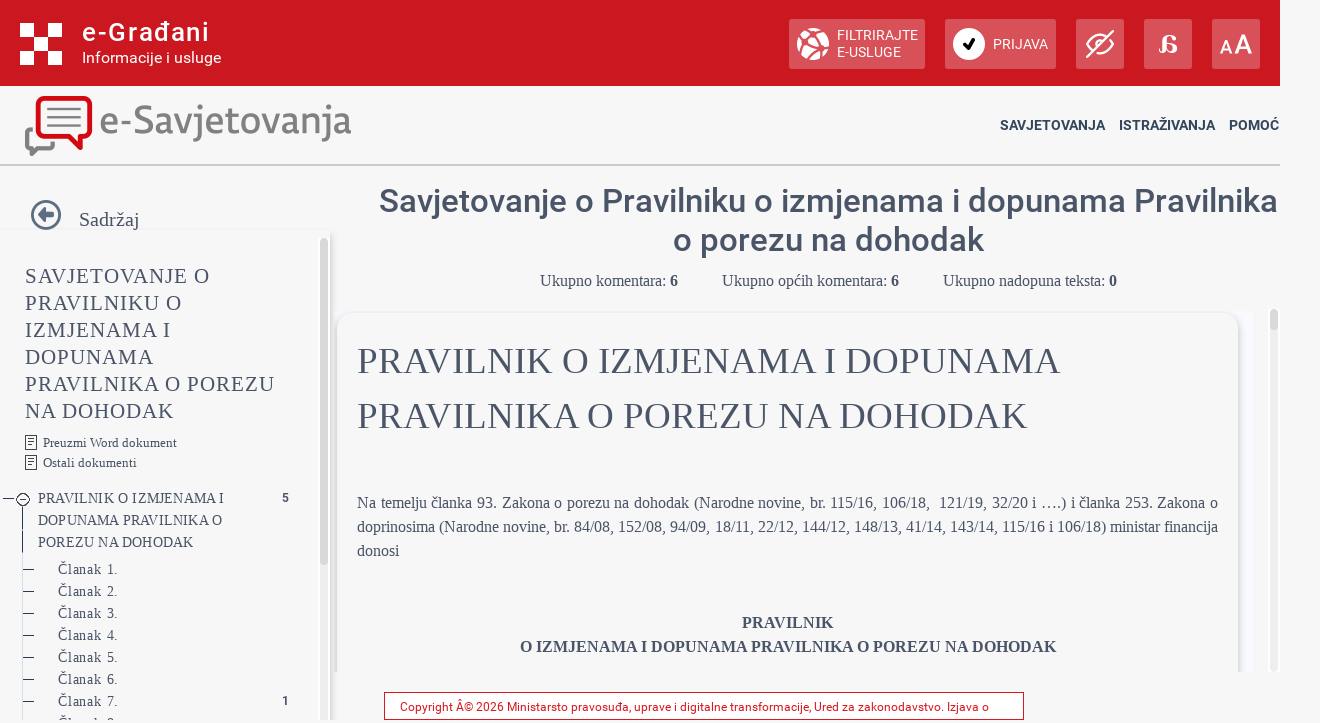

--- FILE ---
content_type: text/html; charset=utf-8
request_url: https://esavjetovanja.gov.hr/ECon/MainScreen?entityId=15556
body_size: 305180
content:

<!DOCTYPE html>
<html prefix="og: http://ogp.me/ns#" lang="hr">
<head>
    <meta charset="utf-8" />
    <meta http-equiv="X-UA-Compatible" content="IE=edge">
    <title>Savjetovanje o Pravilniku o izmjenama i dopunama Pravilnika o porezu na dohodak</title>
    <link href="/favicon.ico" rel="shortcut icon" type="image/x-icon" />
    <link rel="stylesheet" href="/Content/cookieconsent.css" >

    
    <meta name="viewport" content="width=device-width" />
    <meta property="og:title" content="Uključi se u e-Savjetovanja!" />
    <meta property="og:type" content="website" />
    <meta property="og:url" content="https://esavjetovanja.gov.hr" />
    <meta property="og:image" content="https://savjetovanja.gov.hr/UserDocsImages/slike/banneri/icon/200-200nonTrans-e-Savjetovanja_logo.png" />
    <meta property="og:description" content="Komentiraj i sudjeluj u stvaranju boljih propisa" />
    <meta name="image" content="https://savjetovanja.gov.hr/UserDocsImages/slike/banneri/icon/200-200nonTrans-e-Savjetovanja_logo.png" />
    <meta name="description" content="Komentiraj i sudjeluj u stvaranju boljih propisa" />
<link rel="stylesheet" href="/Content/fb57899f/Red-design.css?v=rvnq/o5StH" >
<link rel="stylesheet" href="/Content/fb57899f/Red-design-traka.css?v=rvnq/o5StH" >
<link rel="stylesheet" href="/Content/font-awesome.css" >
<link rel="stylesheet" href="/Content/theme.css" >
<link rel="stylesheet" href="/Content/theme-rtl.css" >
<link rel="stylesheet" href="/Content/fb57899f/BizImpact3.css?v=rvnq/o5StH" >
<link rel="stylesheet" href="/Content/custom.css?v=rvnq/o5StH" >
<link rel="stylesheet" href="/Content/jquery.scrollbar.css" >
    <link rel="stylesheet" href="/Content/themes/base/jquery-ui-1.9.2.custom.css?v=rvnq/o5StH" >
<link rel="stylesheet" href="/Content/themes/base/jquery.ui.dialog.css" >
<link rel="stylesheet" href="/Content/fb57899f/eTools.css?v=rvnq/o5StH" >

    <script type="text/javascript" src="/Scripts/lib/jquery-1.11.1.js"></script>
<script type="text/javascript" src="/Scripts/lib/jquery.scrollbar.js"></script>

    <script type="text/javascript" src="/Scripts/lib/jquery-ui-1.11.3.js"></script>
<script type="text/javascript" src="/Scripts/lib/jquery.ui.datepicker-hr.js"></script>

    <script type="text/javascript" src="/Scripts/lib/jquery.unobtrusive-ajax.js"></script>
<script type="text/javascript" src="/Scripts/lib/jquery.validate.js"></script>
<script type="text/javascript" src="/Scripts/lib/jquery.validate.unobtrusive.js"></script>
<script type="text/javascript" src="/Scripts/lib/jquery.validate.validator.messages-hr.js"></script>

    <script type="text/javascript" src="/Scripts/bootstrap.bundle.js"></script>

    <script type="text/javascript" src="/Scripts/choices.js"></script>
<script type="text/javascript" src="/Scripts/anchor.js"></script>
<script type="text/javascript" src="/Scripts/echarts-example.js"></script>
<script type="text/javascript" src="/Scripts/theme.js"></script>
<script type="text/javascript" src="/Scripts/custom.js?v=rvnq/o5StH"></script>
<script type="text/javascript" src="/Scripts/theme/lodash.js"></script>


    <link rel="stylesheet" href="/Content/fb57899f/dark-mode.css?v=rvnq/o5StH"  id="css_dark" type="text/css" disabled>

    <link rel="stylesheet" href="/Content/fb57899f/dyslexic.css?v=rvnq/o5StH"  id="css_dys" type="text/css" disabled>




    

            <script type="text/javascript">
                egradani_loaded = function () { }
            </script>
        <script type="text/javascript" src="https://eusluge-nav.gov.hr/e_gradani.aspx?show_font_resize=true&amp;show_entity_search=false&amp;messageId=&amp;login_url=https://esavjetovanja.gov.hr/Account/NiasLogin&amp;logout_url=/Account/LogOff&amp;change_entity_url=https://esavjetovanja.gov.hr/Account/PromjenaSubjekta/ForPersonOib/{ForPersonOib}/ForLegalIps/{ForLegalIps}/ForLegalIzvor_reg/{ForLegalIzvor_reg}/ToLegalIps/{ToLegalIps}/ToLegalIzvor_reg/{ToLegalIzvor_reg}" async onload="egradani_loaded();"></script>
    <script>
        $(document).ready(function () {
            if ($(window).width() < 768) {
                setTimeout(function () {
                    $("#egradani_user_promjena_subjekta").click(function () {
                        $("#user_slideout").hide();
                    });
                }, 500);
            }
        });
    </script>

    <!-- Google tag (gtag.js) -->
    
    
    
</head>

<body >

    <header>
            <div class="egradani_traka-holder"></div>
        <div class="div-only-desk">
            <div id="header">
                <div class="row">
                    <div class="col-md-3 header-logo">
                        <a href="/">
                            <div class="header-title" title="1.0.1237">
                                <h1> E-SAVJETOVANJA </h1>
                            </div>
                        </a>
                    </div>
                    <div class="col-md-9 header-navbar collapse show header-nav " id="header-navbar">

<nav>

	<a href="/ECon/Dashboard">Savjetovanja</a>


<a href="/BTP/Dashboard">Istraživanja</a>


	<a href="" class="dropdown-toggle" data-bs-toggle="dropdown" aria-expanded="false">Pomoć</a>
	<ul class="dropdown-menu">
		<li>
			<a class="dropdown-item" href="/FaqForm">Često postavljana pitanja</a>
		</li>

		

		<li>
			<a class="dropdown-item" href="/FaqForm/DownloadPDFInstructions">
				Preuzmi upute
			</a>

			

		</li>

		<li>
			<a class="dropdown-item remove-uppercase" href="/FaqForm/DownloadAuthorizationsInstructions">
				PREUZMI UPUTE - eOVLAŠTENJA
			</a>
		</li>

		
		<li><a class="dropdown-item" href="/ContactForm">Kontakt</a></li>

	</ul>

</nav>
                    </div>
                </div>
            </div>
        </div>

        <div class="col-xs-12 header-logo div-only-mobile">
            <button class="col-sm-3 logo-button" type="button" data-bs-toggle="collapse"
                    data-bs-target="#header-navbar-mobile" aria-controls="header-navbar-mobile"
                    aria-expanded="false" aria-label="Toggle navigation">
            </button>
        </div>
        <div class="col-xs-12 header-navbar collapse header-nav div-only-mobile " id="header-navbar-mobile">

<nav>

	<a href="/ECon/Dashboard">Savjetovanja</a>


<a href="/BTP/Dashboard">Istraživanja</a>


	<a href="" class="dropdown-toggle" data-bs-toggle="dropdown" aria-expanded="false">Pomoć</a>
	<ul class="dropdown-menu">
		<li>
			<a class="dropdown-item" href="/FaqForm">Često postavljana pitanja</a>
		</li>

		

		<li>
			<a class="dropdown-item" href="/FaqForm/DownloadPDFInstructions">
				Preuzmi upute
			</a>

			

		</li>

		<li>
			<a class="dropdown-item remove-uppercase" href="/FaqForm/DownloadAuthorizationsInstructions">
				PREUZMI UPUTE - eOVLAŠTENJA
			</a>
		</li>

		
		<li><a class="dropdown-item" href="/ContactForm">Kontakt</a></li>

	</ul>

</nav>
        </div>
    </header>

    <div class="container resizeable" id="body">
        <section class="content-wrapper main-content clear-fix">
            

<script type="text/javascript">
    var wordDocLink = '<a href="/ECon/Slicing/GetDocx/15556">Preuzmi Word dokument</a>';
</script>
<script src="https://kit.fontawesome.com/339e99ee26.js" crossorigin="anonymous"></script>
<div ng-app="eTools">
	<input name="__RequestVerificationToken" type="hidden" value="Cd1LoI8skWHQ8iZbvCTgQRFZdPflAWw-Os2LCvuYr1ftUGs5hjZsvUoVKnYBRgrOLKqWiu933aP6xZIC3-K_xJv_v_c1" />
<input id="angularModel" name="angularModel" type="hidden" value="{&quot;EntityId&quot;:15556,&quot;Title&quot;:&quot;Savjetovanje o Pravilniku o izmjenama i dopunama Pravilnika o porezu na dohodak&quot;,&quot;Summary&quot;:&quot;Pravilnikom o izmjenama i dopunama Pravilnika o porezu na dohodak detaljnije se pojašnjavanju odredbe Zakona o izmjenama i dopunama Zakona o porezu na dohodak posebice u dijelu: \r\n•\tusklađenja poreznih stopa\r\n•\todredbe da digitalni nomadi nisu dužni na Obrascu JOPPD izvještavati o ostvarenim primicima koji se sukladno zakonu ne smatraju dohotkom\r\n•\tpropisivanja nove šifre neoporezivog primitka 72 – nacionalna naknada za starije osobe u obrascu JOPPD\r\n•\tusklađenja tretmana primljenih državnih potpora namijenjenih za nabavu dugotrajne imovine koja ne podliježe amortizaciji obveznika poreza na dohodak s obveznicima poreza na dobit\r\n•\tusklađenja s posebnim propisima (Pomorskim zakonikom), temeljem kojeg se proširuju uvjeti za brojanje dana u plovidbi te su dodani novi stupci u obrascu DPOM kojima se omogućuje izvješćivanje o istima \r\n•\tomogućavanja isplate na račun druge osobe u slučaju kada se u korist te druge osobe fizička ili pravna osoba odrekla svoje tražbine \r\n•\tomogućavanja Poreznoj upravi da po službenoj dužnosti poreznim obveznicima, koji nisu u roku 6 mjeseci povezali uplate javnih davanja, da putem aplikacije Specifikacija nepovezanih uplata iste poveže. Primjena od 01.01.2022. godine.\r\n\r\n\r\n&quot;,&quot;TreeData&quot;:[{&quot;EConsultationSliceId&quot;:478524,&quot;EntityId&quot;:15556,&quot;Title&quot;:&quot;PRAVILNIK O IZMJENAMA I DOPUNAMA PRAVILNIKA O POREZU NA DOHODAK&quot;,&quot;HTML&quot;:&quot;&lt;p class=\&quot;pt-Naslov\&quot;>\r\n  &lt;span class=\&quot;pt-Zadanifontodlomka\&quot;>PRAVILNIK O IZMJENAMA I DOPUNAMA PRAVILNIKA O POREZU NA DOHODAK&lt;/span>\r\n&lt;/p>&lt;p class=\&quot;pt-Normal\&quot;>\r\n  &lt;span class=\&quot;pt-000000\&quot;> &lt;/span>\r\n&lt;/p>&lt;p class=\&quot;pt-Normal\&quot;>\r\n  &lt;span class=\&quot;pt-000000\&quot;> &lt;/span>\r\n&lt;/p>&lt;p class=\&quot;pt-Normal\&quot;>\r\n  &lt;span class=\&quot;pt-Zadanifontodlomka-000001\&quot;>Na temelju članka 93. Zakona o porezu na dohodak (Narodne novine, br. 115/16, 106/18,  121/19, 32/20 i ….) i članka 253. Zakona o doprinosima (Narodne novine, br. 84/08, 152/08, 94/09, 18/11, 22/12, 144/12, 148/13, 41/14, 143/14, 115/16 i 106/18) ministar financija donosi &lt;/span>\r\n&lt;/p>&lt;p class=\&quot;pt-Normal\&quot;>\r\n  &lt;span class=\&quot;pt-000000\&quot;> &lt;/span>\r\n&lt;/p>&lt;p class=\&quot;pt-Normal\&quot;>\r\n  &lt;span class=\&quot;pt-000000\&quot;> &lt;/span>\r\n&lt;/p>&lt;p class=\&quot;pt-Normal-000002\&quot;>\r\n  &lt;span class=\&quot;pt-Zadanifontodlomka-000003\&quot;>\r\n    &lt;b>PRAVILNIK&lt;/b>\r\n  &lt;/span>\r\n&lt;/p>&lt;p class=\&quot;pt-Normal-000002\&quot;>\r\n  &lt;span class=\&quot;pt-Zadanifontodlomka-000003\&quot;>\r\n    &lt;b>O IZMJENAMA I DOPUNAMA PRAVILNIKA O POREZU NA DOHODAK&lt;/b>\r\n  &lt;/span>\r\n&lt;/p>&lt;p class=\&quot;pt-Normal\&quot;>\r\n  &lt;span class=\&quot;pt-000000\&quot;> &lt;/span>\r\n&lt;/p>&lt;p class=\&quot;pt-Normal\&quot;>\r\n  &lt;span class=\&quot;pt-000000\&quot;> &lt;/span>\r\n&lt;/p>&lt;p class=\&quot;pt-Normal\&quot;>\r\n  &lt;span class=\&quot;pt-000000\&quot;> &lt;/span>\r\n&lt;/p>&quot;,&quot;OrderNumber&quot;:1,&quot;Version&quot;:0,&quot;ParentSliceId&quot;:null,&quot;NumCommentsAllChildren&quot;:6,&quot;NumCommentsThisSliceOnly&quot;:5,&quot;NumCommentsType1SliceOnly&quot;:5,&quot;NumCommentsType2SliceOnly&quot;:0,&quot;NumUnansweredComentsAllChildren&quot;:0,&quot;NumUnansweredCommentsThisSliceOnly&quot;:0,&quot;Children&quot;:[{&quot;EConsultationSliceId&quot;:478525,&quot;EntityId&quot;:15556,&quot;Title&quot;:&quot;Članak 1.&quot;,&quot;HTML&quot;:&quot;&lt;h1 class=\&quot;pt-Naslov1\&quot;>\r\n  &lt;span class=\&quot;pt-Zadanifontodlomka-000004\&quot;>Članak 1.&lt;/span>\r\n&lt;/h1>&lt;p class=\&quot;pt-Normal\&quot;>\r\n  &lt;span class=\&quot;pt-000000\&quot;> &lt;/span>\r\n&lt;/p>&lt;p class=\&quot;pt-Normal\&quot;>\r\n  &lt;span class=\&quot;pt-Zadanifontodlomka-000001\&quot;> U Pravilniku o porezu na dohodak (Narodne novine, br. 10/17, 128/17, 106/18, 1/19, 80/19, 1/20 i 74/20), u članku 4. stavku 4. riječi: „stavaka 2. i 3. Zakona“ zamjenjuju se riječima: „stavka 2. Zakona“.&lt;/span>\r\n&lt;/p>&lt;p class=\&quot;pt-Normal\&quot;>\r\n  &lt;span class=\&quot;pt-000000\&quot;> &lt;/span>\r\n&lt;/p>&lt;p class=\&quot;pt-Normal-000006\&quot;>\r\n  &lt;span class=\&quot;pt-Zadanifontodlomka-000001\&quot;>Iza stavka 7. dodaje se stavak 8. koji glasi:&lt;/span>\r\n&lt;/p>&lt;p class=\&quot;pt-Normal\&quot;>\r\n  &lt;span class=\&quot;pt-000000\&quot;> &lt;/span>\r\n&lt;/p>&lt;p class=\&quot;pt-Normal\&quot;>\r\n  &lt;span class=\&quot;pt-Zadanifontodlomka-000001\&quot;>„(8) Iznos otpisanog duga iz članka 9. stavka 6. Zakona o porezu na dobit ne smatra se primitkom od kojeg se utvrđuje dohodak.“&lt;/span>\r\n&lt;/p>&lt;p class=\&quot;pt-Normal\&quot;>\r\n  &lt;span class=\&quot;pt-000000\&quot;> &lt;/span>\r\n&lt;/p>&lt;p class=\&quot;pt-Normal-000002\&quot;>\r\n  &lt;span class=\&quot;pt-000007\&quot;>\r\n    &lt;b> &lt;/b>\r\n  &lt;/span>\r\n&lt;/p>&quot;,&quot;OrderNumber&quot;:2,&quot;Version&quot;:0,&quot;ParentSliceId&quot;:478524,&quot;NumCommentsAllChildren&quot;:0,&quot;NumCommentsThisSliceOnly&quot;:0,&quot;NumCommentsType1SliceOnly&quot;:0,&quot;NumCommentsType2SliceOnly&quot;:0,&quot;NumUnansweredComentsAllChildren&quot;:0,&quot;NumUnansweredCommentsThisSliceOnly&quot;:0,&quot;Children&quot;:[],&quot;Date&quot;:null,&quot;Collapsed&quot;:false},{&quot;EConsultationSliceId&quot;:478526,&quot;EntityId&quot;:15556,&quot;Title&quot;:&quot;Članak 2.&quot;,&quot;HTML&quot;:&quot;&lt;h1 class=\&quot;pt-Naslov1\&quot;>\r\n  &lt;span class=\&quot;pt-Zadanifontodlomka-000004\&quot;>Članak 2.&lt;/span>\r\n&lt;/h1>&lt;p class=\&quot;pt-Normal\&quot;>\r\n  &lt;span class=\&quot;pt-000000\&quot;> &lt;/span>\r\n&lt;/p>&lt;p class=\&quot;pt-Normal-000006\&quot;>\r\n  &lt;span class=\&quot;pt-Zadanifontodlomka-000001\&quot;>U članku 6. stavku 1. r. br. 2. riječ: „redovnom“ briše se.&lt;/span>\r\n&lt;/p>&lt;p class=\&quot;pt-Normal\&quot;>\r\n  &lt;span class=\&quot;pt-000000\&quot;> &lt;/span>\r\n&lt;/p>&lt;p class=\&quot;pt-Normal\&quot;>\r\n  &lt;span class=\&quot;pt-000000\&quot;> &lt;/span>\r\n&lt;/p>&quot;,&quot;OrderNumber&quot;:3,&quot;Version&quot;:0,&quot;ParentSliceId&quot;:478524,&quot;NumCommentsAllChildren&quot;:0,&quot;NumCommentsThisSliceOnly&quot;:0,&quot;NumCommentsType1SliceOnly&quot;:0,&quot;NumCommentsType2SliceOnly&quot;:0,&quot;NumUnansweredComentsAllChildren&quot;:0,&quot;NumUnansweredCommentsThisSliceOnly&quot;:0,&quot;Children&quot;:[],&quot;Date&quot;:null,&quot;Collapsed&quot;:false},{&quot;EConsultationSliceId&quot;:478527,&quot;EntityId&quot;:15556,&quot;Title&quot;:&quot;Članak 3.&quot;,&quot;HTML&quot;:&quot;&lt;h1 class=\&quot;pt-Naslov1\&quot;>\r\n  &lt;span class=\&quot;pt-Zadanifontodlomka-000004\&quot;>Članak 3.&lt;/span>\r\n&lt;/h1>&lt;p class=\&quot;pt-Normal\&quot;>\r\n  &lt;span class=\&quot;pt-000000\&quot;> &lt;/span>\r\n&lt;/p>&lt;p class=\&quot;pt-Normal-000006\&quot;>\r\n  &lt;span class=\&quot;pt-Zadanifontodlomka-000001\&quot;>U članku 34. stavku 1. točki 2. iza riječi: „dugotrajne imovine“ dodaju se riječi: „osim otpisa iz članka 4. stavka 8. ovoga Pravilnika.“.&lt;/span>\r\n&lt;/p>&lt;p class=\&quot;pt-Normal-000006\&quot;>\r\n  &lt;span class=\&quot;pt-000000\&quot;> &lt;/span>\r\n&lt;/p>&lt;p class=\&quot;pt-Normal-000006\&quot;>\r\n  &lt;span class=\&quot;pt-Zadanifontodlomka-000001\&quot;>Iza stavka 9. dodaje se stavak 10. koji glasi: &lt;/span>\r\n&lt;/p>&lt;p class=\&quot;pt-Normal\&quot;>\r\n  &lt;span class=\&quot;pt-000000\&quot;> &lt;/span>\r\n&lt;/p>&lt;p class=\&quot;pt-Normal\&quot;>\r\n  &lt;span class=\&quot;pt-Zadanifontodlomka-000001\&quot;>„(10) Iznimno od članka 31. stavka 1. Zakona, iznosi primljenih državnih potpora namijenjenih za nabavu dugotrajne materijalne imovine koja ne podliježe amortizaciji uključuju se u poreznu osnovicu u poreznom razdoblju u kojem je imovina prodana, uništena ili na drugi način otuđena. U tom slučaju porezni obveznik je dužan na odgovarajući način primijeniti odredbe stavaka 4., 5. i 6. ovoga članka.“.&lt;/span>\r\n&lt;/p>&lt;p class=\&quot;pt-Normal\&quot;>\r\n  &lt;span class=\&quot;pt-000000\&quot;> &lt;/span>\r\n&lt;/p>&lt;p class=\&quot;pt-Normal\&quot;> &lt;/p>&lt;p class=\&quot;pt-Normal\&quot;>\r\n  &lt;span class=\&quot;pt-000000\&quot;> &lt;/span>\r\n&lt;/p>&quot;,&quot;OrderNumber&quot;:4,&quot;Version&quot;:0,&quot;ParentSliceId&quot;:478524,&quot;NumCommentsAllChildren&quot;:0,&quot;NumCommentsThisSliceOnly&quot;:0,&quot;NumCommentsType1SliceOnly&quot;:0,&quot;NumCommentsType2SliceOnly&quot;:0,&quot;NumUnansweredComentsAllChildren&quot;:0,&quot;NumUnansweredCommentsThisSliceOnly&quot;:0,&quot;Children&quot;:[],&quot;Date&quot;:null,&quot;Collapsed&quot;:false},{&quot;EConsultationSliceId&quot;:478528,&quot;EntityId&quot;:15556,&quot;Title&quot;:&quot;Članak 4.&quot;,&quot;HTML&quot;:&quot;&lt;h1 class=\&quot;pt-Naslov1\&quot;>\r\n  &lt;span class=\&quot;pt-Zadanifontodlomka-000004\&quot;>Članak 4.&lt;/span>\r\n&lt;/h1>&lt;p class=\&quot;pt-Normal\&quot;>\r\n  &lt;span class=\&quot;pt-000000\&quot;> &lt;/span>\r\n&lt;/p>&lt;p class=\&quot;pt-Normal\&quot;>\r\n  &lt;span class=\&quot;pt-Zadanifontodlomka-000001\&quot;> U  članku 52. u tekstu cijelog stavka 5. riječi: „redovnom“ brišu se.&lt;/span>\r\n&lt;/p>&lt;p class=\&quot;pt-Normal\&quot;>\r\n  &lt;span class=\&quot;pt-000000\&quot;> &lt;/span>\r\n&lt;/p>&lt;p class=\&quot;pt-Normal\&quot;>\r\n  &lt;span class=\&quot;pt-Zadanifontodlomka-000001\&quot;> U tekstu cijelog stavka 6. riječi: „redovnom“ brišu se.&lt;/span>\r\n&lt;/p>&lt;p class=\&quot;pt-Normal\&quot;>\r\n  &lt;span class=\&quot;pt-000000\&quot;> &lt;/span>\r\n&lt;/p>&lt;p class=\&quot;pt-Normal\&quot;>\r\n  &lt;span class=\&quot;pt-000000\&quot;> &lt;/span>\r\n&lt;/p>&quot;,&quot;OrderNumber&quot;:5,&quot;Version&quot;:0,&quot;ParentSliceId&quot;:478524,&quot;NumCommentsAllChildren&quot;:0,&quot;NumCommentsThisSliceOnly&quot;:0,&quot;NumCommentsType1SliceOnly&quot;:0,&quot;NumCommentsType2SliceOnly&quot;:0,&quot;NumUnansweredComentsAllChildren&quot;:0,&quot;NumUnansweredCommentsThisSliceOnly&quot;:0,&quot;Children&quot;:[],&quot;Date&quot;:null,&quot;Collapsed&quot;:false},{&quot;EConsultationSliceId&quot;:478529,&quot;EntityId&quot;:15556,&quot;Title&quot;:&quot;Članak 5.&quot;,&quot;HTML&quot;:&quot;&lt;h1 class=\&quot;pt-Naslov1\&quot;>\r\n  &lt;span class=\&quot;pt-Zadanifontodlomka-000004\&quot;>Članak 5.&lt;/span>\r\n&lt;/h1>&lt;p class=\&quot;pt-Normal\&quot;>\r\n  &lt;span class=\&quot;pt-000000\&quot;> &lt;/span>\r\n&lt;/p>&lt;p class=\&quot;pt-Normal-000006\&quot;>\r\n  &lt;span class=\&quot;pt-Zadanifontodlomka-000001\&quot;>U članku 55. stavku 3. riječ: „redovnom“ briše se.&lt;/span>\r\n&lt;/p>&lt;p class=\&quot;pt-Normal\&quot;>\r\n  &lt;span class=\&quot;pt-000000\&quot;> &lt;/span>\r\n&lt;/p>&lt;p class=\&quot;pt-Normal-000002\&quot;>\r\n  &lt;span class=\&quot;pt-000007\&quot;>\r\n    &lt;b> &lt;/b>\r\n  &lt;/span>\r\n&lt;/p>&quot;,&quot;OrderNumber&quot;:6,&quot;Version&quot;:0,&quot;ParentSliceId&quot;:478524,&quot;NumCommentsAllChildren&quot;:0,&quot;NumCommentsThisSliceOnly&quot;:0,&quot;NumCommentsType1SliceOnly&quot;:0,&quot;NumCommentsType2SliceOnly&quot;:0,&quot;NumUnansweredComentsAllChildren&quot;:0,&quot;NumUnansweredCommentsThisSliceOnly&quot;:0,&quot;Children&quot;:[],&quot;Date&quot;:null,&quot;Collapsed&quot;:false},{&quot;EConsultationSliceId&quot;:478530,&quot;EntityId&quot;:15556,&quot;Title&quot;:&quot;Članak 6.&quot;,&quot;HTML&quot;:&quot;&lt;h1 class=\&quot;pt-Naslov1\&quot;>\r\n  &lt;span class=\&quot;pt-Zadanifontodlomka-000004\&quot;>Članak 6.&lt;/span>\r\n&lt;/h1>&lt;p class=\&quot;pt-Normal\&quot;>\r\n  &lt;span class=\&quot;pt-000000\&quot;> &lt;/span>\r\n&lt;/p>&lt;p class=\&quot;pt-Normal\&quot;>\r\n  &lt;span class=\&quot;pt-Zadanifontodlomka-000001\&quot;> U članku 59. stavku 4. riječi: „stupcu 8 pod 6“ zamjenjuju se riječima: „stupcu 10 pod 7“.&lt;/span>\r\n&lt;/p>&lt;p class=\&quot;pt-Normal\&quot;>\r\n  &lt;span class=\&quot;pt-000000\&quot;> &lt;/span>\r\n&lt;/p>&lt;p class=\&quot;pt-Normal-000006\&quot;>\r\n  &lt;span class=\&quot;pt-Zadanifontodlomka-000001\&quot;>U stavku 6. točki 1. podtočki 1.1. riječi: „stupac 8“ zamjenjuju se riječima: „stupac 10“. &lt;/span>\r\n&lt;/p>&lt;p class=\&quot;pt-Normal\&quot;>\r\n  &lt;span class=\&quot;pt-000000\&quot;> &lt;/span>\r\n&lt;/p>&lt;p class=\&quot;pt-Normal-000006\&quot;>\r\n  &lt;span class=\&quot;pt-Zadanifontodlomka-000001\&quot;>Iza podtočke 1.3. dodaje se nova podtočka 1.4. koja glasi: &lt;/span>\r\n&lt;/p>&lt;p class=\&quot;pt-Normal\&quot;>\r\n  &lt;span class=\&quot;pt-000000\&quot;> &lt;/span>\r\n&lt;/p>&lt;p class=\&quot;pt-Normal\&quot;>\r\n  &lt;span class=\&quot;pt-Zadanifontodlomka-000001\&quot;>„1.4. otmica, umirovljenje ili smrt člana posade (pod r. br. 6.  stupac 10) upisuje se 183 ili 0 ovisno o ostvarenju uvjeta prema stavku 2. točki 8. ovoga članka“.&lt;/span>\r\n&lt;/p>&lt;p class=\&quot;pt-Normal\&quot;>\r\n  &lt;span class=\&quot;pt-000000\&quot;> &lt;/span>\r\n&lt;/p>&lt;p class=\&quot;pt-Normal\&quot;>\r\n  &lt;span class=\&quot;pt-Zadanifontodlomka-000001\&quot;> Dosadašnje podtočke 1.4. i 1.5. koje postaju podtočke 1.5. i 1.6., mijenjaju se i glase: &lt;/span>\r\n&lt;/p>&lt;p class=\&quot;pt-Normal\&quot;>\r\n  &lt;span class=\&quot;pt-000000\&quot;> &lt;/span>\r\n&lt;/p>&lt;p class=\&quot;pt-Normal\&quot;>\r\n  &lt;span class=\&quot;pt-Zadanifontodlomka-000001\&quot;>„1.5. pod r. br. 7. stupac 10 upisuje se ukupan broj dana u tekućem razdoblju zbog utvrđivanja poreznog statusa tekućeg razdoblja i to u stupcu 10 zbroj dana iz prethodnog razdoblja (pod r. br. 4.), tekućeg razdoblja (pod r. br. 5.) te dana u slučaju otmice, umirovljenja ili smrti člana posade (pod r. br. 6.),&lt;/span>\r\n&lt;/p>&lt;p class=\&quot;pt-Normal\&quot;>\r\n  &lt;span class=\&quot;pt-000000\&quot;> &lt;/span>\r\n&lt;/p>&lt;p class=\&quot;pt-Normal\&quot;>\r\n  &lt;span class=\&quot;pt-Zadanifontodlomka-000001\&quot;>1.6. pod r. br. 8. stupac 2 upisuje se razlika između broja dana iskazanih pod r. br. 5 stupac 10 i brojke 183 odnosno 0, ako je razlika 0 ili negativan broj“.&lt;/span>\r\n&lt;/p>&lt;p class=\&quot;pt-Normal\&quot;>\r\n  &lt;span class=\&quot;pt-000000\&quot;> &lt;/span>\r\n&lt;/p>&lt;p class=\&quot;pt-Normal\&quot;>\r\n  &lt;span class=\&quot;pt-Zadanifontodlomka-000001\&quot;> U točki 2. iza podtočke 2.3. na kraju podtočke briše se točka te dodaju podtočke 2.4. i 2.5. koje glase:&lt;/span>\r\n&lt;/p>&lt;p class=\&quot;pt-Normal\&quot;>\r\n  &lt;span class=\&quot;pt-000000\&quot;> &lt;/span>\r\n&lt;/p>&lt;p class=\&quot;pt-Normal\&quot;>\r\n  &lt;span class=\&quot;pt-Zadanifontodlomka-000001\&quot;>„2.4. dani do isteka ugovora o radu koji nisu ostvareni zbog napuštanja člana posade od strane brodara (pod 2.4. stupac 8). Upisuje se broj dodatnih dana iz stavka 2. točke 6. ovoga članka, a prema podacima iz službene baze podataka Međunarodne organizacije rada &lt;/span>\r\n&lt;/p>&lt;p class=\&quot;pt-Normal\&quot;>\r\n  &lt;span class=\&quot;pt-000000\&quot;> &lt;/span>\r\n&lt;/p>&lt;p class=\&quot;pt-Normal\&quot;>\r\n  &lt;span class=\&quot;pt-Zadanifontodlomka-000001\&quot;>2.5. dani koji nisu ostvareni zbog prestanka ugovora o radu zbog poslovno uvjetovanih razloga (pod 2.5. stupac 9). Upisuje se broj dana iz stavka 2. točke 7. ovoga članka koji se dodatno priznaju.“.&lt;/span>\r\n&lt;/p>&lt;p class=\&quot;pt-Normal\&quot;>\r\n  &lt;span class=\&quot;pt-000000\&quot;> &lt;/span>\r\n&lt;/p>&lt;p class=\&quot;pt-Normal\&quot;>\r\n  &lt;span class=\&quot;pt-000000\&quot;> &lt;/span>\r\n&lt;/p>&lt;p class=\&quot;pt-Normal\&quot;>\r\n  &lt;span class=\&quot;pt-000000\&quot;> &lt;/span>\r\n&lt;/p>&quot;,&quot;OrderNumber&quot;:7,&quot;Version&quot;:0,&quot;ParentSliceId&quot;:478524,&quot;NumCommentsAllChildren&quot;:0,&quot;NumCommentsThisSliceOnly&quot;:0,&quot;NumCommentsType1SliceOnly&quot;:0,&quot;NumCommentsType2SliceOnly&quot;:0,&quot;NumUnansweredComentsAllChildren&quot;:0,&quot;NumUnansweredCommentsThisSliceOnly&quot;:0,&quot;Children&quot;:[],&quot;Date&quot;:null,&quot;Collapsed&quot;:false},{&quot;EConsultationSliceId&quot;:478531,&quot;EntityId&quot;:15556,&quot;Title&quot;:&quot;Članak 7.&quot;,&quot;HTML&quot;:&quot;&lt;h1 class=\&quot;pt-Naslov1\&quot;>\r\n  &lt;span class=\&quot;pt-Zadanifontodlomka-000004\&quot;>Članak 7.&lt;/span>\r\n&lt;/h1>&lt;p class=\&quot;pt-Normal\&quot;>\r\n  &lt;span class=\&quot;pt-000000\&quot;> &lt;/span>\r\n&lt;/p>&lt;p class=\&quot;pt-Normal\&quot;>\r\n  &lt;span class=\&quot;pt-Zadanifontodlomka-000001\&quot;> U članku 66. stavku 1. riječi: „odgađa izvršenje privremenog poreznog rješenja do donošenja rješenja po prigovoru“ zamjenjuju se riječima: „ne odgađa izvršenje privremenog poreznog rješenja“.&lt;/span>\r\n&lt;/p>&lt;p class=\&quot;pt-Normal\&quot;>\r\n  &lt;span class=\&quot;pt-000000\&quot;> &lt;/span>\r\n&lt;/p>&lt;p class=\&quot;pt-Normal\&quot;>\r\n  &lt;span class=\&quot;pt-000000\&quot;> &lt;/span>\r\n&lt;/p>&quot;,&quot;OrderNumber&quot;:8,&quot;Version&quot;:0,&quot;ParentSliceId&quot;:478524,&quot;NumCommentsAllChildren&quot;:1,&quot;NumCommentsThisSliceOnly&quot;:1,&quot;NumCommentsType1SliceOnly&quot;:1,&quot;NumCommentsType2SliceOnly&quot;:0,&quot;NumUnansweredComentsAllChildren&quot;:0,&quot;NumUnansweredCommentsThisSliceOnly&quot;:0,&quot;Children&quot;:[],&quot;Date&quot;:null,&quot;Collapsed&quot;:false},{&quot;EConsultationSliceId&quot;:478532,&quot;EntityId&quot;:15556,&quot;Title&quot;:&quot;Članak 8.&quot;,&quot;HTML&quot;:&quot;&lt;h1 class=\&quot;pt-Naslov1\&quot;>\r\n  &lt;span class=\&quot;pt-Zadanifontodlomka-000004\&quot;>Članak 8.&lt;/span>\r\n&lt;/h1>&lt;p class=\&quot;pt-Normal\&quot;>\r\n  &lt;span class=\&quot;pt-000000\&quot;> &lt;/span>\r\n&lt;/p>&lt;p class=\&quot;pt-Normal-000006\&quot;>\r\n  &lt;span class=\&quot;pt-Zadanifontodlomka-000001\&quot;>U članku 71. stavku 2. riječi: „24%“ zamjenjuju se riječima: „20%“.&lt;/span>\r\n&lt;/p>&lt;p class=\&quot;pt-Normal\&quot;>\r\n  &lt;span class=\&quot;pt-000000\&quot;> &lt;/span>\r\n&lt;/p>&lt;p class=\&quot;pt-Normal-000006\&quot;>\r\n  &lt;span class=\&quot;pt-Zadanifontodlomka-000001\&quot;>U stavku 3. riječi: „12%“ zamjenjuju se riječima: „10%“.&lt;/span>\r\n&lt;/p>&lt;p class=\&quot;pt-Normal\&quot;>\r\n  &lt;span class=\&quot;pt-000000\&quot;> &lt;/span>\r\n&lt;/p>&lt;p class=\&quot;pt-Normal\&quot;>\r\n  &lt;span class=\&quot;pt-000000\&quot;> &lt;/span>\r\n&lt;/p>&quot;,&quot;OrderNumber&quot;:9,&quot;Version&quot;:0,&quot;ParentSliceId&quot;:478524,&quot;NumCommentsAllChildren&quot;:0,&quot;NumCommentsThisSliceOnly&quot;:0,&quot;NumCommentsType1SliceOnly&quot;:0,&quot;NumCommentsType2SliceOnly&quot;:0,&quot;NumUnansweredComentsAllChildren&quot;:0,&quot;NumUnansweredCommentsThisSliceOnly&quot;:0,&quot;Children&quot;:[],&quot;Date&quot;:null,&quot;Collapsed&quot;:false},{&quot;EConsultationSliceId&quot;:478533,&quot;EntityId&quot;:15556,&quot;Title&quot;:&quot;Članak 9.&quot;,&quot;HTML&quot;:&quot;&lt;h1 class=\&quot;pt-Naslov1\&quot;>\r\n  &lt;span class=\&quot;pt-Zadanifontodlomka-000004\&quot;>Članak 9.&lt;/span>\r\n&lt;/h1>&lt;p class=\&quot;pt-Normal\&quot;>\r\n  &lt;span class=\&quot;pt-000000\&quot;> &lt;/span>\r\n&lt;/p>&lt;p class=\&quot;pt-Normal-000006\&quot;>\r\n  &lt;span class=\&quot;pt-Zadanifontodlomka-000001\&quot;>U članku 73. riječi: „36%“ zamjenjuju se riječima: „30%“.&lt;/span>\r\n&lt;/p>&lt;p class=\&quot;pt-Normal\&quot;>\r\n  &lt;span class=\&quot;pt-000000\&quot;> &lt;/span>\r\n&lt;/p>&lt;p class=\&quot;pt-Normal-000009\&quot;>\r\n  &lt;span class=\&quot;pt-000007\&quot;>\r\n    &lt;b> &lt;/b>\r\n  &lt;/span>\r\n&lt;/p>&quot;,&quot;OrderNumber&quot;:10,&quot;Version&quot;:0,&quot;ParentSliceId&quot;:478524,&quot;NumCommentsAllChildren&quot;:0,&quot;NumCommentsThisSliceOnly&quot;:0,&quot;NumCommentsType1SliceOnly&quot;:0,&quot;NumCommentsType2SliceOnly&quot;:0,&quot;NumUnansweredComentsAllChildren&quot;:0,&quot;NumUnansweredCommentsThisSliceOnly&quot;:0,&quot;Children&quot;:[],&quot;Date&quot;:null,&quot;Collapsed&quot;:false},{&quot;EConsultationSliceId&quot;:478534,&quot;EntityId&quot;:15556,&quot;Title&quot;:&quot;Članak 10.&quot;,&quot;HTML&quot;:&quot;&lt;h1 class=\&quot;pt-Naslov1\&quot;>\r\n  &lt;span class=\&quot;pt-Zadanifontodlomka-000004\&quot;>Članak 10.&lt;/span>\r\n&lt;/h1>&lt;p class=\&quot;pt-Normal\&quot;>\r\n  &lt;span class=\&quot;pt-000010\&quot;> &lt;/span>\r\n&lt;/p>&lt;p class=\&quot;pt-Normal\&quot;>\r\n  &lt;a id=\&quot;_Hlk57721342\&quot; class=\&quot;pt-000011\&quot;>&lt;/a>\r\n  &lt;span class=\&quot;pt-Zadanifontodlomka-000012\&quot;>U članku 77. dodaju se stavci 14. -16. koji glase:&lt;/span>\r\n&lt;/p>&lt;p class=\&quot;pt-box457466\&quot;>\r\n  &lt;span class=\&quot;pt-Zadanifontodlomka-000012\&quot;>„(14) Porezna uprava će po službenoj dužnosti podnositeljima izvješća odnosno isplatiteljima kod kojih su evidentirane nepovezane uplate, a čiji iznos je jednak obračunanom i iskazanom iznosu u Obrascu JOPPD, temeljem provedene kontrole uplata, provesti povezivanje podataka i raspored po stjecatelju primitka odnosno osiguraniku koje se odnose na:&lt;/span>\r\n&lt;/p>&lt;p class=\&quot;pt-000013\&quot;>\r\n  &lt;span class=\&quot;pt-000014\&quot;>&lt;/span>\r\n  &lt;span class=\&quot;pt-Zadanifontodlomka-000001\&quot;>porez na dohodak i prirez porezu na dohodak &lt;/span>\r\n&lt;/p>&lt;p class=\&quot;pt-000013\&quot;>\r\n  &lt;span class=\&quot;pt-000014\&quot;>&lt;/span>\r\n  &lt;span class=\&quot;pt-Zadanifontodlomka-000001\&quot;>doprinose za obvezna osiguranja, osim doprinosa za mirovinsko osiguranje na temelju generacijske solidarnosti i doprinosa za mirovinsko osiguranje na temelju individualne kapitalizirane štednje.&lt;/span>\r\n&lt;/p>&lt;p class=\&quot;pt-box457466-000017\&quot;>\r\n  &lt;span class=\&quot;pt-Zadanifontodlomka-000012\&quot;>(15) U slučaju da se iznos uplate razlikuje od obračunanog iznosa, povezivanje podataka i rasporeda po stjecatelju primitka odnosno osiguraniku iz stavka 14. ovoga članka Porezna uprava provodi redom počevši od najstarijeg iznosa uplate poreza i doprinosa i zaduženja za određenu vrstu doprinosa.&lt;/span>\r\n&lt;/p>&lt;p class=\&quot;pt-box457466-000017\&quot;>\r\n  &lt;span class=\&quot;pt-Zadanifontodlomka-000012\&quot;>(16) Povezivanje podataka i raspored po primateljima i obveznicima obračunavanja doprinosa iz stavka 14. ovoga članka provodi se nakon isteka roka od šest mjeseci od dana nepovezane uplate.“.&lt;/span>\r\n&lt;/p>&lt;p class=\&quot;pt-Normal-000002\&quot;>\r\n  &lt;span class=\&quot;pt-000007\&quot;>\r\n    &lt;b> &lt;/b>\r\n  &lt;/span>\r\n&lt;/p>&quot;,&quot;OrderNumber&quot;:11,&quot;Version&quot;:0,&quot;ParentSliceId&quot;:478524,&quot;NumCommentsAllChildren&quot;:0,&quot;NumCommentsThisSliceOnly&quot;:0,&quot;NumCommentsType1SliceOnly&quot;:0,&quot;NumCommentsType2SliceOnly&quot;:0,&quot;NumUnansweredComentsAllChildren&quot;:0,&quot;NumUnansweredCommentsThisSliceOnly&quot;:0,&quot;Children&quot;:[],&quot;Date&quot;:null,&quot;Collapsed&quot;:false},{&quot;EConsultationSliceId&quot;:478535,&quot;EntityId&quot;:15556,&quot;Title&quot;:&quot;Članak 11.&quot;,&quot;HTML&quot;:&quot;&lt;h1 class=\&quot;pt-Naslov1\&quot;>\r\n  &lt;span class=\&quot;pt-Zadanifontodlomka-000004\&quot;>Članak 11.&lt;/span>\r\n&lt;/h1>&lt;p class=\&quot;pt-Normal-000009\&quot;>\r\n  &lt;span class=\&quot;pt-000007\&quot;>\r\n    &lt;b> &lt;/b>\r\n  &lt;/span>\r\n&lt;/p>&lt;p class=\&quot;pt-Normal-000018\&quot;>\r\n  &lt;span class=\&quot;pt-Zadanifontodlomka-000001\&quot;>U članku 78. stavku 1. iza točke 18. dodaje se točka 19. koja glasi:&lt;/span>\r\n&lt;/p>&lt;p class=\&quot;pt-Normal-000009\&quot;>\r\n  &lt;span class=\&quot;pt-000000\&quot;> &lt;/span>\r\n&lt;/p>&lt;p class=\&quot;pt-Normal-000009\&quot;>\r\n  &lt;span class=\&quot;pt-Zadanifontodlomka-000001\&quot;>„19. primitke fizičkih osoba ostvarene po osnovi obavljanja nesamostalnog rada ili djelatnosti za poslodavca koji nije registriran u Republici Hrvatskoj temeljem stečenog statusa digitalnog nomada sukladno posebnom propisu.“.&lt;/span>\r\n&lt;/p>&lt;p class=\&quot;pt-Normal-000009\&quot;>\r\n  &lt;span class=\&quot;pt-000000\&quot;> &lt;/span>\r\n&lt;/p>&quot;,&quot;OrderNumber&quot;:12,&quot;Version&quot;:0,&quot;ParentSliceId&quot;:478524,&quot;NumCommentsAllChildren&quot;:0,&quot;NumCommentsThisSliceOnly&quot;:0,&quot;NumCommentsType1SliceOnly&quot;:0,&quot;NumCommentsType2SliceOnly&quot;:0,&quot;NumUnansweredComentsAllChildren&quot;:0,&quot;NumUnansweredCommentsThisSliceOnly&quot;:0,&quot;Children&quot;:[],&quot;Date&quot;:null,&quot;Collapsed&quot;:false},{&quot;EConsultationSliceId&quot;:478536,&quot;EntityId&quot;:15556,&quot;Title&quot;:&quot;Članak 12.&quot;,&quot;HTML&quot;:&quot;&lt;h1 class=\&quot;pt-Naslov1\&quot;>\r\n  &lt;span class=\&quot;pt-Zadanifontodlomka-000004\&quot;>Članak 12.&lt;/span>\r\n&lt;/h1>&lt;p class=\&quot;pt-Normal\&quot;>\r\n  &lt;span class=\&quot;pt-000000\&quot;> &lt;/span>\r\n&lt;/p>&lt;p class=\&quot;pt-Normal-000006\&quot;>\r\n  &lt;span class=\&quot;pt-Zadanifontodlomka-000001\&quot;>U članku 92.  stavku 3. točki 5. podtočki 5.1. riječ: „redovnom“ briše se.&lt;/span>\r\n&lt;/p>&lt;p class=\&quot;pt-Normal\&quot;>\r\n  &lt;span class=\&quot;pt-000000\&quot;> &lt;/span>\r\n&lt;/p>&lt;p class=\&quot;pt-Normal-000006\&quot;>\r\n  &lt;span class=\&quot;pt-Zadanifontodlomka-000001\&quot;>Iza stavka 7. dodaje se stavak 8. koji glasi:&lt;/span>\r\n&lt;/p>&lt;p class=\&quot;pt-Normal\&quot;>\r\n  &lt;span class=\&quot;pt-000000\&quot;> &lt;/span>\r\n&lt;/p>&lt;p class=\&quot;pt-Normal\&quot;>\r\n  &lt;span class=\&quot;pt-Zadanifontodlomka-000001\&quot;>„(8) Iznimno od stavka 1. ovoga članka, u slučaju da se porezni obveznik u skladu s člankom 11. stavkom 13. Zakona odrekne tražbine u korist neke druge osobe (fizičke ili pravne) tada se primitak može isplatiti na račun te druge osobe.“   &lt;/span>\r\n&lt;/p>&lt;p class=\&quot;pt-Normal\&quot;>\r\n  &lt;span class=\&quot;pt-000000\&quot;> &lt;/span>\r\n&lt;/p>&lt;p class=\&quot;pt-Normal\&quot;>\r\n  &lt;span class=\&quot;pt-000000\&quot;> &lt;/span>\r\n&lt;/p>&quot;,&quot;OrderNumber&quot;:13,&quot;Version&quot;:0,&quot;ParentSliceId&quot;:478524,&quot;NumCommentsAllChildren&quot;:0,&quot;NumCommentsThisSliceOnly&quot;:0,&quot;NumCommentsType1SliceOnly&quot;:0,&quot;NumCommentsType2SliceOnly&quot;:0,&quot;NumUnansweredComentsAllChildren&quot;:0,&quot;NumUnansweredCommentsThisSliceOnly&quot;:0,&quot;Children&quot;:[],&quot;Date&quot;:null,&quot;Collapsed&quot;:false},{&quot;EConsultationSliceId&quot;:478537,&quot;EntityId&quot;:15556,&quot;Title&quot;:&quot;Članak 13.&quot;,&quot;HTML&quot;:&quot;&lt;h1 class=\&quot;pt-Naslov1\&quot;>\r\n  &lt;span class=\&quot;pt-Zadanifontodlomka-000004\&quot;>Članak 13.&lt;/span>\r\n&lt;/h1>&lt;p class=\&quot;pt-Normal\&quot;>\r\n  &lt;span class=\&quot;pt-000000\&quot;> &lt;/span>\r\n&lt;/p>&lt;p class=\&quot;pt-000013\&quot;>\r\n  &lt;span class=\&quot;pt-000019\&quot;>(1)&lt;/span>\r\n  &lt;span class=\&quot;pt-Zadanifontodlomka-000001\&quot;>Obrazac DPOM mijenja se i sastavni je dio ovog Pravilnika te se primjenjuje za 2020. godinu i nadalje.&lt;/span>\r\n&lt;/p>&lt;p class=\&quot;pt-Normal\&quot;>\r\n  &lt;span class=\&quot;pt-000000\&quot;> &lt;/span>\r\n&lt;/p>&lt;p class=\&quot;pt-000013\&quot;>\r\n  &lt;span class=\&quot;pt-000019\&quot;>(2)&lt;/span>\r\n  &lt;span class=\&quot;pt-Zadanifontodlomka-000001\&quot;>Mijenjaju se i dopunjuju te su sastavni dio ovoga Pravilnika prilozi Obrasca JOPPD: &lt;/span>\r\n&lt;/p>&lt;p class=\&quot;pt-Normal-000021\&quot;>\r\n  &lt;span class=\&quot;pt-Zadanifontodlomka-000001\&quot;>Prilog 2. „Stjecatelj primitka/osiguranik“, Prilog 3. „Primici/obveze doprinosa“ i Prilog 4. „Neoporezivi primici/primici koji se ne smatraju dohotkom“. &lt;/span>\r\n&lt;/p>&lt;p class=\&quot;pt-Normal\&quot;>\r\n  &lt;span class=\&quot;pt-000000\&quot;> &lt;/span>\r\n&lt;/p>&lt;p class=\&quot;pt-Normal-000006\&quot;>\r\n  &lt;span class=\&quot;pt-000022\&quot;> &lt;/span>\r\n&lt;/p>&quot;,&quot;OrderNumber&quot;:14,&quot;Version&quot;:0,&quot;ParentSliceId&quot;:478524,&quot;NumCommentsAllChildren&quot;:0,&quot;NumCommentsThisSliceOnly&quot;:0,&quot;NumCommentsType1SliceOnly&quot;:0,&quot;NumCommentsType2SliceOnly&quot;:0,&quot;NumUnansweredComentsAllChildren&quot;:0,&quot;NumUnansweredCommentsThisSliceOnly&quot;:0,&quot;Children&quot;:[],&quot;Date&quot;:null,&quot;Collapsed&quot;:false},{&quot;EConsultationSliceId&quot;:478538,&quot;EntityId&quot;:15556,&quot;Title&quot;:&quot;Članak 14.&quot;,&quot;HTML&quot;:&quot;&lt;h1 class=\&quot;pt-Naslov1\&quot;>\r\n  &lt;span class=\&quot;pt-Zadanifontodlomka-000004\&quot;>Članak 14.&lt;/span>\r\n&lt;/h1>&lt;p class=\&quot;pt-Normal-000002\&quot;>\r\n  &lt;span class=\&quot;pt-000023\&quot;>\r\n    &lt;b> &lt;/b>\r\n  &lt;/span>\r\n&lt;/p>&lt;p class=\&quot;pt-Normal-000018\&quot;>\r\n  &lt;span class=\&quot;pt-Zadanifontodlomka-000012\&quot;>Odredbe članka 10. ovoga Pravilnika primjenjuju se od 1. siječnja 2022.&lt;/span>\r\n&lt;/p>&lt;p class=\&quot;pt-Normal-000002\&quot;>\r\n  &lt;span class=\&quot;pt-000000\&quot;> &lt;/span>\r\n&lt;/p>&lt;p class=\&quot;pt-Normal-000002\&quot;>\r\n  &lt;span class=\&quot;pt-000007\&quot;>\r\n    &lt;b> &lt;/b>\r\n  &lt;/span>\r\n&lt;/p>&quot;,&quot;OrderNumber&quot;:15,&quot;Version&quot;:0,&quot;ParentSliceId&quot;:478524,&quot;NumCommentsAllChildren&quot;:0,&quot;NumCommentsThisSliceOnly&quot;:0,&quot;NumCommentsType1SliceOnly&quot;:0,&quot;NumCommentsType2SliceOnly&quot;:0,&quot;NumUnansweredComentsAllChildren&quot;:0,&quot;NumUnansweredCommentsThisSliceOnly&quot;:0,&quot;Children&quot;:[],&quot;Date&quot;:null,&quot;Collapsed&quot;:false},{&quot;EConsultationSliceId&quot;:478539,&quot;EntityId&quot;:15556,&quot;Title&quot;:&quot;Članak 15.&quot;,&quot;HTML&quot;:&quot;&lt;h1 class=\&quot;pt-Naslov1\&quot;>\r\n  &lt;span class=\&quot;pt-Zadanifontodlomka-000004\&quot;>Članak 15.&lt;/span>\r\n&lt;/h1>&lt;p class=\&quot;pt-Normal\&quot;>\r\n  &lt;span class=\&quot;pt-000000\&quot;> &lt;/span>\r\n&lt;/p>&lt;p class=\&quot;pt-Normal-000006\&quot;>\r\n  &lt;span class=\&quot;pt-Zadanifontodlomka-000001\&quot;>Ovaj Pravilnik objavljuje se u »Narodnim novinama« i stupa na snagu dan nakon objave.&lt;/span>\r\n&lt;/p>&lt;p class=\&quot;pt-Normal\&quot;>\r\n  &lt;span class=\&quot;pt-000000\&quot;> &lt;/span>\r\n&lt;/p>&lt;p class=\&quot;pt-Normal\&quot;>\r\n  &lt;span class=\&quot;pt-000000\&quot;> &lt;/span>\r\n&lt;/p>&lt;p class=\&quot;pt-Normal\&quot;>\r\n  &lt;span class=\&quot;pt-Zadanifontodlomka-000001\&quot;>             &lt;/span>\r\n&lt;/p>&lt;p class=\&quot;pt-Normal-000024\&quot;>\r\n  &lt;span class=\&quot;pt-Zadanifontodlomka-000001\&quot;>MINISTAR FINANCIJA&lt;/span>\r\n&lt;/p>&lt;p class=\&quot;pt-Normal\&quot;>\r\n  &lt;span class=\&quot;pt-000000\&quot;> &lt;/span>\r\n&lt;/p>&lt;p class=\&quot;pt-Normal\&quot;>\r\n  &lt;span class=\&quot;pt-000000\&quot;> &lt;/span>\r\n&lt;/p>&lt;p class=\&quot;pt-Normal\&quot;>\r\n  &lt;span class=\&quot;pt-000000\&quot;> &lt;/span>\r\n&lt;/p>&lt;p class=\&quot;pt-Normal\&quot;>\r\n  &lt;span class=\&quot;pt-Zadanifontodlomka-000001\&quot;>       dr. sc. Zdravko Marić&lt;/span>\r\n&lt;/p>&lt;p class=\&quot;pt-Normal\&quot;>\r\n  &lt;span class=\&quot;pt-000000\&quot;> &lt;/span>\r\n&lt;/p>&quot;,&quot;OrderNumber&quot;:16,&quot;Version&quot;:0,&quot;ParentSliceId&quot;:478524,&quot;NumCommentsAllChildren&quot;:0,&quot;NumCommentsThisSliceOnly&quot;:0,&quot;NumCommentsType1SliceOnly&quot;:0,&quot;NumCommentsType2SliceOnly&quot;:0,&quot;NumUnansweredComentsAllChildren&quot;:0,&quot;NumUnansweredCommentsThisSliceOnly&quot;:0,&quot;Children&quot;:[],&quot;Date&quot;:null,&quot;Collapsed&quot;:false}],&quot;Date&quot;:null,&quot;Collapsed&quot;:false}],&quot;CommentTypes&quot;:[{&quot;Text&quot;:&quot;Opći komentar&quot;,&quot;Id&quot;:1,&quot;Tenant&quot;:0,&quot;Active&quot;:0},{&quot;Text&quot;:&quot;Prijedlog novog teksta&quot;,&quot;Id&quot;:2,&quot;Tenant&quot;:0,&quot;Active&quot;:0}],&quot;ResponseTypes&quot;:[{&quot;Text&quot;:&quot;Prihvaćen&quot;,&quot;Id&quot;:1,&quot;Tenant&quot;:0,&quot;Active&quot;:0},{&quot;Text&quot;:&quot;Nije prihvaćen&quot;,&quot;Id&quot;:2,&quot;Tenant&quot;:0,&quot;Active&quot;:0},{&quot;Text&quot;:&quot;Djelomično prihvaćen&quot;,&quot;Id&quot;:3,&quot;Tenant&quot;:0,&quot;Active&quot;:0},{&quot;Text&quot;:&quot;Primljeno na znanje&quot;,&quot;Id&quot;:4,&quot;Tenant&quot;:0,&quot;Active&quot;:0}],&quot;CommentSortOptions&quot;:[{&quot;Text&quot;:&quot;Prvo novi komentari&quot;,&quot;Id&quot;:1,&quot;Tenant&quot;:0,&quot;Active&quot;:0},{&quot;Text&quot;:&quot;Prvo stariji komentari&quot;,&quot;Id&quot;:2,&quot;Tenant&quot;:0,&quot;Active&quot;:0},{&quot;Text&quot;:&quot;Prvo najpopularniji&quot;,&quot;Id&quot;:3,&quot;Tenant&quot;:0,&quot;Active&quot;:0},{&quot;Text&quot;:&quot;Prvo komentari s najviše lajkova&quot;,&quot;Id&quot;:4,&quot;Tenant&quot;:0,&quot;Active&quot;:0},{&quot;Text&quot;:&quot;Prvo komentari s najviše dislajkova&quot;,&quot;Id&quot;:5,&quot;Tenant&quot;:0,&quot;Active&quot;:0}],&quot;Paging&quot;:{&quot;OrderByColumnName&quot;:&quot;DateModified&quot;,&quot;SortingOrder&quot;:1,&quot;CurrentPageIndex&quot;:1,&quot;NumElementsPerPage&quot;:10},&quot;NumOfComments&quot;:5,&quot;Comments&quot;:[{&quot;CommentId&quot;:108793,&quot;Text&quot;:&quot;•\tUtvrđivanje neoporezivog iznosa nadoknade troškova rada od kuće po danu do određenog iznosa \nIsplate nadoknade troškova za rad od kuće ne predstavlja zaradu zaposlenika već nadoknadu troška učinjenog u poslovne svrhe. Tijekom rada u uredu predmetni troškovi predstavljaju troškove režija. U slučaju rada od kuće dolazi do istih troškova samo što ih u ovom slučaju pružatelju usluga podmiruje zaposlenik, Ukoliko bi zaposleniku kompanija nadoknadila taj trošak bez obračuna javnih davanja –porezni status režijskih troškova bio bi isti bez obzira gdje trošak nastao. U slučaju oporezivosti nadoknade nominalno isti troškovi imaju različit porezni tretman – u ovisnosti gdje su nastali. \n\nVrlo je vjerojatno da će poslodavci biti dužni, temeljem drugih propisa isplaćivati predmetne nadoknade i njihova potencijalna oporezivost učinila bi rad od kuće skupljim u odnosu na rad iz ureda, a što je posebno značajno uzmemo li u obzir da se odluka za rad od kuće u najvećem broju slučajeva temelji na okolnostima pandemije COVID-19 i preporukama stožera\n\nDio država u okruženju imaju propisane maksimalne neoporezive iznose naknada za pokriće troškova rada od kuće, primjerice Slovenija do 5% prosječne mjesečne plaće. \n\n•\tIzmjena pravila za neoporezivu prehranu kojima bi se poslodavcima olakšalo prvenstveno administriranje, a ne povećanje neoporezivog iznosa za prehranu\nPrema sadašnjem propisu postoje dvije mogućnosti plaćanja prehrane po zaposleniku: paušal i plaćanje računa. Problem je što se te dvije opcije na godišnjem nivou međusobno isključuju po jednom zaposleniku, a što posebno dolazi do izražaja kad zaposlenik promjeni poslodavca i kad nastupe posebne okolnosti kao u slučaju COVID-a i potreba rada od kuće (cijeli ili dio mjeseca). \nPredložili bi stoga izmjenu zakonske odredbe na način da da radnik u jednom poreznom razdoblju (godini) od jednog ili više poslodavaca može ostvariti obje vrste primitka po osnovi prehrane odnosno da radnik za trošak prehrane na nivou godine neoporezivo može primiti do 7.000,00 kn (ili drugi iznos od 6.000,00 do 12.000,00 kn) kumulativno paušalne naknade i ostvariti troškove prehrane radnika na temelju vjerodostojne dokumentacije nastale za vrijeme radnog odnosa kod jednog ili više poslodavaca (čl. 7. stavka 39.)\n•\tPovećanje neoporezivog iznosa prigodnih nagrada (regres i božićnica) s 3.000,00 kn na 5.000,00 kn&quot;,&quot;DateModified&quot;:&quot;2020-12-23T17:16:05.63&quot;,&quot;CommentTypeId&quot;:1,&quot;UserName&quot;:&quot;ŽELJKO SEVEROVIĆ&quot;,&quot;NumOfLikes&quot;:0,&quot;NumOfDislikes&quot;:0,&quot;IsHidden&quot;:false,&quot;CanEdit&quot;:false,&quot;CanDelete&quot;:false,&quot;CanHide&quot;:false,&quot;CanResponse&quot;:false,&quot;CanLike&quot;:false,&quot;CanDislike&quot;:false,&quot;HasLiked&quot;:false,&quot;HasDisliked&quot;:false,&quot;Response&quot;:{&quot;ResponseId&quot;:86747,&quot;Text&quot;:&quot;Dodatno proširenje/povećanje neoporezivih primitaka nije moguće u postavljenim limitima financijskog okvira. U nastavku navodimo neoporezive primitke koji su propisani ili povećani od 2018. \n• Novčane nagrade za radne rezultate i drugi oblici dodatnog nagrađivanja radnika (dodatna plaća, dodatak uz mjesečnu plaću i sl.)  do 5.000,00 kn godišnje\n• Naknade za podmirivanje troškova ugostiteljskih, turističkih i drugih usluga namijenjenih odmoru radnika prema propisima ministarstva nadležnog za turizam do 2.500,00 kn godišnje\n• Novčane paušalne naknade za podmirivanje troškova prehrane radnika do 5.000,00 kn godišnje\n• Troškovi prehrane radnika na temelju vjerodostojne dokumentacije do 12.000,00 kn godišnje pod uvjetom da računi o obavljenim uslugama prehrane glase na poslodavca i da su podmireni bezgotovinskim putem\n• Troškovi smještaja radnika na temelju vjerodostojne dokumentacije do visine stvarnih izdataka podmirenih bezgotovinskim putem.\n• Naknade za troškove redovne skrbi djece radnika isplaćene na račun radnika temeljem vjerodostojne dokumentacije ustanova predškolskog odgoja te drugih pravnih ili fizičkih osoba koje temeljem posebnih propisa i odluka nadležnog tijela skrbe o djetetu predškolske dobi do visine stvarnih izdataka\n• Premije dopunskog i dodatnog zdravstvenog osiguranja na temelju vjerodostojne dokumentacije do 2.500,00 kn godišnje podmirene bezgotovinskim plaćanjem\n• Povećan iznos prigodne nagrade sa 2.500,00 kn na 3.000,00 kn\n• Povećan iznos potpore za novorođenče na 10.000,00 kn.\n\nVezano za mogućnost podmirivanja troškova prehrane sukladno odredbama propisa o porezu na dohodak u istom poreznom razdoblju radnik može od poslodavca ostvariti jednu od propisanih neoporezivih naknada (novčanu paušalnu naknadu za podmirivanje troškova prehrane radnika do 5.000,00 kn godišnje ili  naknadu troškova prehrane radnicima na temelju vjerodostojne dokumentacije do 12.000,00 kn godišnje uz propisane uvjete), o čemu odluku donosi poslodavac. Ukoliko je poslodavac u poreznom razdoblju odabrao radnicima osigurati prehranu na temelju vjerodostojne dokumentacije do 12.000,00 kn godišnje te je u jednom dijelu godine organizirao prehranu u vlastitoj organizaciji i prostorijama, pri čemu je neoporezivi iznos od 12.000,00 kn iskorišten samo djelomično odnosno nije iskorišten u cijelosti, u preostalom dijelu godine se za tog radnika može osiguravanjem prehrane i na druge propisane načine iskoristiti neiskorišteni neoporezivi iznos do 12.000,00 kn i to: putem usluge u ugostiteljskim objektima drugih ugostitelja ili kupnjom u trgovinama. Primjerice  ako je za radnike u siječnju i veljači putem organizirane prehrane kod samog poslodavca za radnike iskorišten neoporezivi iznos od 1.000,00 kn, u preostalom dijelu godine se može radnicima neoporezivo osigurati prehrana u ugostiteljskim objektima drugih ugostitelja ili kupnjom u trgovinama do ukupno 11.000,00 kn uz uvjet da poslodavac o istom posjeduje vjerodostojnu dokumentaciju (račun koji glasi na poslodavca) te da je isti podmiren bezgotovinskim put.&quot;,&quot;ResponseTypeId&quot;:2,&quot;IsStale&quot;:false,&quot;ResponseType&quot;:2,&quot;ResponseTypeName&quot;:&quot;Nije prihvaćen&quot;,&quot;ResponseTypeNameAndComment&quot;:&quot;Nije prihvaćen - Dodatno proširenje/povećanje neoporezivih primitaka nije moguće u postavljenim limitima financijskog okvira. U nastavku navodimo neoporezive primitke koji su propisani ili povećani od 2018. \n• Novčane nagrade za radne rezultate i drugi oblici dodatnog nagrađivanja radnika (dodatna plaća, dodatak uz mjesečnu plaću i sl.)  do 5.000,00 kn godišnje\n• Naknade za podmirivanje troškova ugostiteljskih, turističkih i drugih usluga namijenjenih odmoru radnika prema propisima ministarstva nadležnog za turizam do 2.500,00 kn godišnje\n• Novčane paušalne naknade za podmirivanje troškova prehrane radnika do 5.000,00 kn godišnje\n• Troškovi prehrane radnika na temelju vjerodostojne dokumentacije do 12.000,00 kn godišnje pod uvjetom da računi o obavljenim uslugama prehrane glase na poslodavca i da su podmireni bezgotovinskim putem\n• Troškovi smještaja radnika na temelju vjerodostojne dokumentacije do visine stvarnih izdataka podmirenih bezgotovinskim putem.\n• Naknade za troškove redovne skrbi djece radnika isplaćene na račun radnika temeljem vjerodostojne dokumentacije ustanova predškolskog odgoja te drugih pravnih ili fizičkih osoba koje temeljem posebnih propisa i odluka nadležnog tijela skrbe o djetetu predškolske dobi do visine stvarnih izdataka\n• Premije dopunskog i dodatnog zdravstvenog osiguranja na temelju vjerodostojne dokumentacije do 2.500,00 kn godišnje podmirene bezgotovinskim plaćanjem\n• Povećan iznos prigodne nagrade sa 2.500,00 kn na 3.000,00 kn\n• Povećan iznos potpore za novorođenče na 10.000,00 kn.\n\nVezano za mogućnost podmirivanja troškova prehrane sukladno odredbama propisa o porezu na dohodak u istom poreznom razdoblju radnik može od poslodavca ostvariti jednu od propisanih neoporezivih naknada (novčanu paušalnu naknadu za podmirivanje troškova prehrane radnika do 5.000,00 kn godišnje ili  naknadu troškova prehrane radnicima na temelju vjerodostojne dokumentacije do 12.000,00 kn godišnje uz propisane uvjete), o čemu odluku donosi poslodavac. Ukoliko je poslodavac u poreznom razdoblju odabrao radnicima osigurati prehranu na temelju vjerodostojne dokumentacije do 12.000,00 kn godišnje te je u jednom dijelu godine organizirao prehranu u vlastitoj organizaciji i prostorijama, pri čemu je neoporezivi iznos od 12.000,00 kn iskorišten samo djelomično odnosno nije iskorišten u cijelosti, u preostalom dijelu godine se za tog radnika može osiguravanjem prehrane i na druge propisane načine iskoristiti neiskorišteni neoporezivi iznos do 12.000,00 kn i to: putem usluge u ugostiteljskim objektima drugih ugostitelja ili kupnjom u trgovinama. Primjerice  ako je za radnike u siječnju i veljači putem organizirane prehrane kod samog poslodavca za radnike iskorišten neoporezivi iznos od 1.000,00 kn, u preostalom dijelu godine se može radnicima neoporezivo osigurati prehrana u ugostiteljskim objektima drugih ugostitelja ili kupnjom u trgovinama do ukupno 11.000,00 kn uz uvjet da poslodavac o istom posjeduje vjerodostojnu dokumentaciju (račun koji glasi na poslodavca) te da je isti podmiren bezgotovinskim put.&quot;},&quot;IsOldVersion&quot;:false},{&quot;CommentId&quot;:108788,&quot;Text&quot;:&quot;Predlažemo Pravilnikom o porezu na dohodak dodatno pojasniti pitanje reguliranja porezne rezidentnosti i plaćanja poreza na dohodak u posebnim okolnostima. Posebne okolnosti bi uključivale događaj ili određeno stanje koje se nije moglo predvidjeti i na koje se nije moglo utjecati, a koje ugrožava život i zdravlje građana.\nU konkretnom slučaju, posebne okolnosti, odnosno epidemija COVID-19 su imale neposredan utjecaj na radnike sa prekograničnim elementom, na način da je određeni broj radnika, neplanirano morao produžiti broj radnih dana u državi u kojoj nisu porezni rezidenti, dok se određeni broj radnika prije planiranog roka vratio u svoju matičnu državu te poslove obavljaju od doma (tzv. „home office“).\nS obzirom da je pitanje porezne rezidentnosti, kao i pitanje oporezivosti određenih dohodaka sa prekograničnim elementom u neposrednoj vezi s brojem dana provedenih u određenoj državi (primjerice pravilo od 183 dana), smatramo potrebnim Pravilnikom dodatno urediti pitanje eliminiranja negativnih efekata koje posebne okolnosti (uključujući i COVID-19) mogu prouzročiti u poreznom tretmanu osoba sa prekograničnim elementom. \nOECD je objavio OECD Analizu OECD Utjecaja COVID-19 krize na primjenu ugovora o izbjegavanju dvostrukog oporezivanja („Secretariat Analysis of Tax Treaties and the Impact of the COVID-19 Crisis“), međutim, kako Hrvatska nije OECD članica, primjenjivost OECD komentara i analiza potrebno je propisati lokalnim propisima.&quot;,&quot;DateModified&quot;:&quot;2020-12-23T16:07:41.52&quot;,&quot;CommentTypeId&quot;:1,&quot;UserName&quot;:&quot;KPMG Croatia d.o.o.&quot;,&quot;NumOfLikes&quot;:0,&quot;NumOfDislikes&quot;:0,&quot;IsHidden&quot;:false,&quot;CanEdit&quot;:false,&quot;CanDelete&quot;:false,&quot;CanHide&quot;:false,&quot;CanResponse&quot;:false,&quot;CanLike&quot;:false,&quot;CanDislike&quot;:false,&quot;HasLiked&quot;:false,&quot;HasDisliked&quot;:false,&quot;Response&quot;:{&quot;ResponseId&quot;:86748,&quot;Text&quot;:&quot;Napominjemo kako pitanje rezidentnosti nije uređeno propisima o porezu na dohodak već propisima kojima je uređen opći porezni postupak.\n\nMeđutim, važno je istaknuti kako posebne okolnosti kao što je epidemija COVID-19 zahtijevaju procjenjivanje i tumačenje činjenica koje se odnose na određivanje porezne rezidentnosti i primjenu pravila o dodjeli prava oporezivanja određenih vrsta dohodaka u skladu s ugovorima o izbjegavanju dvostrukog oporezivanja  i posebnim okolnostima koje utječu na te činjenice. \n\nNapominjemo da RH ima status države kandidata budući je Vlada RH u siječnju 2017. OECD-u uputila službeni zahtjev za članstvo te s OECD-om aktivno surađuje iako nije članica. Ističe se da je RH članica Okvira za implementaciju paketa mjera protiv BEPS-a (eng. BEPS Inclusive Framework) u kojemu države članice OECD-a i/ili Skupine G20 kao i ostalih država i jurisdikcija koje su se obvezale zajedno raditi na usuglašavanju pravila za oporezivanje u situacijama s međunarodnim elementom, uključujući i RH, zajedno usuglašavaju i predlažu međunarodna porezna pravila i mjere.  U skladu s navedenim, RH prati i primjenjuje smjernice OECD-a za adekvatno tumačenje odredaba primjenjivih ugovora u okolnostima epidemije COVID-19.&quot;,&quot;ResponseTypeId&quot;:2,&quot;IsStale&quot;:false,&quot;ResponseType&quot;:2,&quot;ResponseTypeName&quot;:&quot;Nije prihvaćen&quot;,&quot;ResponseTypeNameAndComment&quot;:&quot;Nije prihvaćen - Napominjemo kako pitanje rezidentnosti nije uređeno propisima o porezu na dohodak već propisima kojima je uređen opći porezni postupak.\n\nMeđutim, važno je istaknuti kako posebne okolnosti kao što je epidemija COVID-19 zahtijevaju procjenjivanje i tumačenje činjenica koje se odnose na određivanje porezne rezidentnosti i primjenu pravila o dodjeli prava oporezivanja određenih vrsta dohodaka u skladu s ugovorima o izbjegavanju dvostrukog oporezivanja  i posebnim okolnostima koje utječu na te činjenice. \n\nNapominjemo da RH ima status države kandidata budući je Vlada RH u siječnju 2017. OECD-u uputila službeni zahtjev za članstvo te s OECD-om aktivno surađuje iako nije članica. Ističe se da je RH članica Okvira za implementaciju paketa mjera protiv BEPS-a (eng. BEPS Inclusive Framework) u kojemu države članice OECD-a i/ili Skupine G20 kao i ostalih država i jurisdikcija koje su se obvezale zajedno raditi na usuglašavanju pravila za oporezivanje u situacijama s međunarodnim elementom, uključujući i RH, zajedno usuglašavaju i predlažu međunarodna porezna pravila i mjere.  U skladu s navedenim, RH prati i primjenjuje smjernice OECD-a za adekvatno tumačenje odredaba primjenjivih ugovora u okolnostima epidemije COVID-19.&quot;},&quot;IsOldVersion&quot;:false},{&quot;CommentId&quot;:108451,&quot;Text&quot;:&quot;Smatram da je apsurdno da je obračun poreza na dohodak za sezonski rad u poljoprivredi konačan, odnosno stjecatelji takvog dohotka nemaju pravo po godišnjem obračunu na povrat uplaćenog poreza uz priznavanje poreznih olakšica - osobnog odbitka niti za sebe samog, kao što je bilo prije. Primjerice, osoba koja sve mjesece u godini radi za prosječnu ili nešto nižu plaću uz obračun propisanih olakšica za sebe i članove obitelji ne uplati niti kune poreza, a osoba koja radi sezonske poslove mjesec ili dva uplati cca 1500 kn poreza bez prava na povrat. Takav pristup je prvenstveno na štetu najslabijih slojeva društva - da bi se valjda rasteretio državni aparat, a istodobno se smanjuje porezno opterećenje visokih dohodaka. Sustav sam sebi svrha, a ne servis svim građanima!?&quot;,&quot;DateModified&quot;:&quot;2020-12-18T12:31:45.24&quot;,&quot;CommentTypeId&quot;:1,&quot;UserName&quot;:&quot;MARINA KLOBUČAR&quot;,&quot;NumOfLikes&quot;:0,&quot;NumOfDislikes&quot;:0,&quot;IsHidden&quot;:false,&quot;CanEdit&quot;:false,&quot;CanDelete&quot;:false,&quot;CanHide&quot;:false,&quot;CanResponse&quot;:false,&quot;CanLike&quot;:false,&quot;CanDislike&quot;:false,&quot;HasLiked&quot;:false,&quot;HasDisliked&quot;:false,&quot;Response&quot;:{&quot;ResponseId&quot;:86749,&quot;Text&quot;:&quot;Radi pojednostavljenja postupka i smanjenja poreznog opterećenja, za primitke koje ostvare fizičke osobe na privremenim odnosno povremenim sezonskim poslovima u poljoprivredi je od 1. siječnja 2019. propisano da se isti smatraju konačnim drugim dohotkom, a ne više drugim dohotkom koji se ne smatra konačnim. \nDakle, na tako ostvarene primitke se plaća konačan porez na dohodak po odbitku koji od 1.siječnja 2021. iznosi 10% te se po osnovi tako ostvarenog dohotka ne priznaje osobni odbitak niti isti od 1. siječnja 2019. ulazi u godišnji obračun poreza na dohodak što znači da niti ne postoji mogućnost oporezivanja tako ostvarenih primitaka po višim poreznim stopama (koje od 1. siječnja 2021. iznose 20% i 30%). Dakle, osim što je pojednostavljen način oporezivanja tako ostvarenih primitaka te omogućena i predvidljivost porezne obveze tako ostvareni primici podliježu oporezivanju najnižom propisanom stopom u sustavu poreza na dohodak čime je ujedno “kompenziran” osobni odbitak.&quot;,&quot;ResponseTypeId&quot;:2,&quot;IsStale&quot;:false,&quot;ResponseType&quot;:2,&quot;ResponseTypeName&quot;:&quot;Nije prihvaćen&quot;,&quot;ResponseTypeNameAndComment&quot;:&quot;Nije prihvaćen - Radi pojednostavljenja postupka i smanjenja poreznog opterećenja, za primitke koje ostvare fizičke osobe na privremenim odnosno povremenim sezonskim poslovima u poljoprivredi je od 1. siječnja 2019. propisano da se isti smatraju konačnim drugim dohotkom, a ne više drugim dohotkom koji se ne smatra konačnim. \nDakle, na tako ostvarene primitke se plaća konačan porez na dohodak po odbitku koji od 1.siječnja 2021. iznosi 10% te se po osnovi tako ostvarenog dohotka ne priznaje osobni odbitak niti isti od 1. siječnja 2019. ulazi u godišnji obračun poreza na dohodak što znači da niti ne postoji mogućnost oporezivanja tako ostvarenih primitaka po višim poreznim stopama (koje od 1. siječnja 2021. iznose 20% i 30%). Dakle, osim što je pojednostavljen način oporezivanja tako ostvarenih primitaka te omogućena i predvidljivost porezne obveze tako ostvareni primici podliježu oporezivanju najnižom propisanom stopom u sustavu poreza na dohodak čime je ujedno “kompenziran” osobni odbitak.&quot;},&quot;IsOldVersion&quot;:false},{&quot;CommentId&quot;:108080,&quot;Text&quot;:&quot;Molim da se u čl. 7., st. 2. doda točka \&quot;39.\&quot; kojom će se omogućiti neoporeziva isplata naknade za rad od kuće radnika budući je dosta tvrtki tijekom pandemije prešlo na model \&quot;home office\&quot;. Radnici koji rade od kuće imaju veće troškove vode, struje, interneta, grijanja (tijekom zime) te je potrebno omogućiti poslodavcu neoporezivu isplatu naknade za rad od kuće. Naknada se može odrediti u fiksnom iznosu (npr. do 500,00 kn/mj) ili u visini stvarnih izdataka prema računima radnika. Ako se određuje prema visini stvarnih izdataka potrebno je odrediti koji postotak istih bi bio neporeziv budući nije sav trošak mjesečnih režijskih troškova nastao zbog rada od kuće. Npr. ako je trošak interneta 100 kn/mj da poslodavac može mjesečno isplatiti 50 kn neoporezivo na račun radnika za troškove interneta (50%).&quot;,&quot;DateModified&quot;:&quot;2020-12-14T12:30:52.333&quot;,&quot;CommentTypeId&quot;:1,&quot;UserName&quot;:&quot;KARLO MURATAGIĆ&quot;,&quot;NumOfLikes&quot;:1,&quot;NumOfDislikes&quot;:0,&quot;IsHidden&quot;:false,&quot;CanEdit&quot;:false,&quot;CanDelete&quot;:false,&quot;CanHide&quot;:false,&quot;CanResponse&quot;:false,&quot;CanLike&quot;:false,&quot;CanDislike&quot;:false,&quot;HasLiked&quot;:false,&quot;HasDisliked&quot;:false,&quot;Response&quot;:{&quot;ResponseId&quot;:86750,&quot;Text&quot;:&quot;Propisivanjem neoporezive paušalne naknade za troškove koji nastanu uporabom vlastite opreme radnika uveo bi se još jedan u nizu neoporezivih primitaka, a dodatno proširenje neoporezivih primitaka nije moguće u postavljenim limitima financijskog okvira. U nastavku navodimo neoporezive primitke koji su propisani ili povećani od 2018. \n• Novčane nagrade za radne rezultate i drugi oblici dodatnog nagrađivanja radnika (dodatna plaća, dodatak uz mjesečnu plaću i sl.)  do 5.000,00 kn godišnje\n• Naknade za podmirivanje troškova ugostiteljskih, turističkih i drugih usluga namijenjenih odmoru radnika prema propisima ministarstva nadležnog za turizam do 2.500,00 kn godišnje\n• Novčane paušalne naknade za podmirivanje troškova prehrane radnika do 5.000,00 kn godišnje\n• Troškovi prehrane radnika na temelju vjerodostojne dokumentacije do 12.000,00 kn godišnje pod uvjetom da računi o obavljenim uslugama prehrane glase na poslodavca i da su podmireni bezgotovinskim putem\n• Troškovi smještaja radnika na temelju vjerodostojne dokumentacije do visine stvarnih izdataka podmirenih bezgotovinskim putem.\n• Naknade za troškove redovne skrbi djece radnika isplaćene na račun radnika temeljem vjerodostojne dokumentacije ustanova predškolskog odgoja te drugih pravnih ili fizičkih osoba koje temeljem posebnih propisa i odluka nadležnog tijela skrbe o djetetu predškolske dobi do visine stvarnih izdataka\n• Premije dopunskog i dodatnog zdravstvenog osiguranja na temelju vjerodostojne dokumentacije do 2.500,00 kn godišnje podmirene bezgotovinskim plaćanjem\n• Povećan iznos prigodne nagrade sa 2.500,00 kn na 3.000,00 kn\n• Povećan iznos potpore za novorođenče na 10.000,00 kn.&quot;,&quot;ResponseTypeId&quot;:2,&quot;IsStale&quot;:false,&quot;ResponseType&quot;:2,&quot;ResponseTypeName&quot;:&quot;Nije prihvaćen&quot;,&quot;ResponseTypeNameAndComment&quot;:&quot;Nije prihvaćen - Propisivanjem neoporezive paušalne naknade za troškove koji nastanu uporabom vlastite opreme radnika uveo bi se još jedan u nizu neoporezivih primitaka, a dodatno proširenje neoporezivih primitaka nije moguće u postavljenim limitima financijskog okvira. U nastavku navodimo neoporezive primitke koji su propisani ili povećani od 2018. \n• Novčane nagrade za radne rezultate i drugi oblici dodatnog nagrađivanja radnika (dodatna plaća, dodatak uz mjesečnu plaću i sl.)  do 5.000,00 kn godišnje\n• Naknade za podmirivanje troškova ugostiteljskih, turističkih i drugih usluga namijenjenih odmoru radnika prema propisima ministarstva nadležnog za turizam do 2.500,00 kn godišnje\n• Novčane paušalne naknade za podmirivanje troškova prehrane radnika do 5.000,00 kn godišnje\n• Troškovi prehrane radnika na temelju vjerodostojne dokumentacije do 12.000,00 kn godišnje pod uvjetom da računi o obavljenim uslugama prehrane glase na poslodavca i da su podmireni bezgotovinskim putem\n• Troškovi smještaja radnika na temelju vjerodostojne dokumentacije do visine stvarnih izdataka podmirenih bezgotovinskim putem.\n• Naknade za troškove redovne skrbi djece radnika isplaćene na račun radnika temeljem vjerodostojne dokumentacije ustanova predškolskog odgoja te drugih pravnih ili fizičkih osoba koje temeljem posebnih propisa i odluka nadležnog tijela skrbe o djetetu predškolske dobi do visine stvarnih izdataka\n• Premije dopunskog i dodatnog zdravstvenog osiguranja na temelju vjerodostojne dokumentacije do 2.500,00 kn godišnje podmirene bezgotovinskim plaćanjem\n• Povećan iznos prigodne nagrade sa 2.500,00 kn na 3.000,00 kn\n• Povećan iznos potpore za novorođenče na 10.000,00 kn.&quot;},&quot;IsOldVersion&quot;:false},{&quot;CommentId&quot;:107290,&quot;Text&quot;:&quot;S jedne strane se smanjuju opterećenja kako bi se na drugoj povećala...tako je kroz sve ove izmjene kroz zadnjih par godina. Ako građanima ostavite više novaca (bez dodatnih opterećenja), više će trošit, samim time državna blagajna će se brže punit. Vrlo jednostavna matematika...Prestanite kažnjavat poduzetnike ko da su obični kriminalci, oni hrane cijeli državni aparat, a neki službenici se ponašaju ko da su to najgori kriminalci i gledaju kako lupiti što veću kaznu...Ako napravite analizu i smanjite doprinose i poreze na plaću za 50%, ali sve redom poreze i doprinose, od dodatne potrošnje građana uprihodovat će se dva do tri puta više novaca od PDV-a i PD-a godišnje u državnu blagajnu...Analizu stvarno nije teško napravit...&quot;,&quot;DateModified&quot;:&quot;2020-12-12T00:42:49.767&quot;,&quot;CommentTypeId&quot;:1,&quot;UserName&quot;:&quot;Samer Abdel-Jabbar&quot;,&quot;NumOfLikes&quot;:0,&quot;NumOfDislikes&quot;:0,&quot;IsHidden&quot;:false,&quot;CanEdit&quot;:false,&quot;CanDelete&quot;:false,&quot;CanHide&quot;:false,&quot;CanResponse&quot;:false,&quot;CanLike&quot;:false,&quot;CanDislike&quot;:false,&quot;HasLiked&quot;:false,&quot;HasDisliked&quot;:false,&quot;Response&quot;:{&quot;ResponseId&quot;:86751,&quot;Text&quot;:&quot;U prethodna četiri kruga poreznog rasterećenja omogućeno je širenje poreznih razreda te smanjenje stopa poreza na dohodak s 25% na 24% i s 40% na 36% te je ukinuta najviša porezna stopa od 40%. U petom krugu poreznog rasterećenja odnosno Zakonom o izmjenama i dopunama Zakona o porezu na dohodak od 1. siječnja 2021. propisano je daljnje porezno rasterećenje odnosno smanjene su porezne stope od 12% na 10%, od 24% na 20% te stope od 36% na 30%. Također ističemo kako je od 1.siječnja 2017. povećan osnovni osobni odbitak s 2.600 kn na 3.800 kn te osobni odbitci za djecu i druge uzdržavane članove, a od 1.siječnja 2020. osobni odbitak je ponovno povećan s 3.800 kn na 4.000 kn. \n\nNadalje, u nastavku navodimo neoporezive primitke koji su propisani ili povećani od 2018. \n• Novčane nagrade za radne rezultate i drugi oblici dodatnog nagrađivanja radnika (dodatna plaća, dodatak uz mjesečnu plaću i sl.)  do 5.000,00 kn godišnje\n• Naknade za podmirivanje troškova ugostiteljskih, turističkih i drugih usluga namijenjenih odmoru radnika prema propisima ministarstva nadležnog za turizam do 2.500,00 kn godišnje\n• Novčane paušalne naknade za podmirivanje troškova prehrane radnika do 5.000,00 kn godišnje\n• Troškovi prehrane radnika na temelju vjerodostojne dokumentacije do 12.000,00 kn godišnje pod uvjetom da računi o obavljenim uslugama prehrane glase na poslodavca i da su podmireni bezgotovinskim putem\n• Troškovi smještaja radnika na temelju vjerodostojne dokumentacije do visine stvarnih izdataka podmirenih bezgotovinskim putem.\n• Naknade za troškove redovne skrbi djece radnika isplaćene na račun radnika temeljem vjerodostojne dokumentacije ustanova predškolskog odgoja te drugih pravnih ili fizičkih osoba koje temeljem posebnih propisa i odluka nadležnog tijela skrbe o djetetu predškolske dobi do visine stvarnih izdataka\n• Premije dopunskog i dodatnog zdravstvenog osiguranja na temelju vjerodostojne dokumentacije do 2.500,00 kn godišnje podmirene bezgotovinskim plaćanjem \n• Povećan iznos prigodne nagrade sa 2.500,00 kn na 3.000,00 kn\n• Povećan iznos potpore za novorođenče na 10.000,00 kn.\nDodatno proširenje/povećanje neoporezivih primitaka nije moguće u postavljenim limitima financijskog okvira.\n\nNapominje se kako smanjenje doprinosa nije predmet Pravilnika o porezu na dohodak.&quot;,&quot;ResponseTypeId&quot;:2,&quot;IsStale&quot;:false,&quot;ResponseType&quot;:2,&quot;ResponseTypeName&quot;:&quot;Nije prihvaćen&quot;,&quot;ResponseTypeNameAndComment&quot;:&quot;Nije prihvaćen - U prethodna četiri kruga poreznog rasterećenja omogućeno je širenje poreznih razreda te smanjenje stopa poreza na dohodak s 25% na 24% i s 40% na 36% te je ukinuta najviša porezna stopa od 40%. U petom krugu poreznog rasterećenja odnosno Zakonom o izmjenama i dopunama Zakona o porezu na dohodak od 1. siječnja 2021. propisano je daljnje porezno rasterećenje odnosno smanjene su porezne stope od 12% na 10%, od 24% na 20% te stope od 36% na 30%. Također ističemo kako je od 1.siječnja 2017. povećan osnovni osobni odbitak s 2.600 kn na 3.800 kn te osobni odbitci za djecu i druge uzdržavane članove, a od 1.siječnja 2020. osobni odbitak je ponovno povećan s 3.800 kn na 4.000 kn. \n\nNadalje, u nastavku navodimo neoporezive primitke koji su propisani ili povećani od 2018. \n• Novčane nagrade za radne rezultate i drugi oblici dodatnog nagrađivanja radnika (dodatna plaća, dodatak uz mjesečnu plaću i sl.)  do 5.000,00 kn godišnje\n• Naknade za podmirivanje troškova ugostiteljskih, turističkih i drugih usluga namijenjenih odmoru radnika prema propisima ministarstva nadležnog za turizam do 2.500,00 kn godišnje\n• Novčane paušalne naknade za podmirivanje troškova prehrane radnika do 5.000,00 kn godišnje\n• Troškovi prehrane radnika na temelju vjerodostojne dokumentacije do 12.000,00 kn godišnje pod uvjetom da računi o obavljenim uslugama prehrane glase na poslodavca i da su podmireni bezgotovinskim putem\n• Troškovi smještaja radnika na temelju vjerodostojne dokumentacije do visine stvarnih izdataka podmirenih bezgotovinskim putem.\n• Naknade za troškove redovne skrbi djece radnika isplaćene na račun radnika temeljem vjerodostojne dokumentacije ustanova predškolskog odgoja te drugih pravnih ili fizičkih osoba koje temeljem posebnih propisa i odluka nadležnog tijela skrbe o djetetu predškolske dobi do visine stvarnih izdataka\n• Premije dopunskog i dodatnog zdravstvenog osiguranja na temelju vjerodostojne dokumentacije do 2.500,00 kn godišnje podmirene bezgotovinskim plaćanjem \n• Povećan iznos prigodne nagrade sa 2.500,00 kn na 3.000,00 kn\n• Povećan iznos potpore za novorođenče na 10.000,00 kn.\nDodatno proširenje/povećanje neoporezivih primitaka nije moguće u postavljenim limitima financijskog okvira.\n\nNapominje se kako smanjenje doprinosa nije predmet Pravilnika o porezu na dohodak.&quot;},&quot;IsOldVersion&quot;:false}],&quot;NumOfEconLikes&quot;:0,&quot;NumOfEconDislikes&quot;:0,&quot;CanComment&quot;:false,&quot;CanResponse&quot;:false,&quot;HasComments&quot;:true,&quot;HasHierarchy&quot;:true,&quot;HasLikeEcon&quot;:false,&quot;CanLikeEcon&quot;:false,&quot;CanSeeResponses&quot;:true,&quot;CanDislikeEcon&quot;:false,&quot;ShowSummary&quot;:true,&quot;IsOpened&quot;:false,&quot;NumCommentsAllSlices&quot;:6,&quot;NumCommentsType1Slices&quot;:6,&quot;NumCommentsType2Slices&quot;:0,&quot;RepresentingSubjektName&quot;:null}" />		<div id="main" class="sidebar-opened custom" ng-controller="econMainScreenController" ng-cloak>

			<div id="gornji_dio">

				<nav class="navbar navbar-vertical navbar-expand-xl navbar-light" id="hamburger">
					<script>
						var navbarStyle = localStorage.getItem("navbarStyle");
						if (navbarStyle && navbarStyle !== 'transparent') {
							document.querySelector('.navbar-vertical').classList.add(`navbar-${navbarStyle}`);
						}
					</script>
					<div id="buttonIcon" class="d-flex align-items-center">

						<div class="toggle-icon-wrapper" style="margin: auto; z-index: 12;">

							<button onclick="changeWidth()" class="btn navbar-toggler-humburger-icon navbar-vertical-toggle"><i id="icon" class="fa fa-arrow-circle-o-left" title="Sakrij sadrÅ¾aj"><p id="iconText">Sadržaj</p></i></button>

						</div>
					</div>
					<div class="collapse navbar-collapse custom" id="navbarVerticalCollapse">
						<div id="vertical" class="navbar-vertical-content scrollbar">

							<div id="sidebar" class="sidebar-custom">
								<div class="sidebar-content scrollbar-outer">
									
									<div class="sidebar-header">
										<h2 id="titleDontMove" ng-bind="model.Title"></h2>
										<a class="download" href="/ECon/Slicing/GetDocx/15556">Preuzmi Word dokument</a><a class="download" href="/Documents/List/15556">Ostali dokumenti</a>									</div>
									<div class="sidebar-nav">
										<ul frang-tree>
											<li frang-tree-repeat="node in model.TreeData" ng-class="{expanded: node.Collapsed, parent:node.Children.length > 0}">
												<div ng-class="{selected:node.EConsultationSliceId == model.CurrentSliceId}" class="on-hover-hand node-title" ng-click="setCurrentSliceByNode(node); showAll();">
													<div ng-show="node.Children.length > 0" class="vertical-line"></div>
													<div class="horizontal-line"></div>
													<span ng-show="node.Children.length > 0" class="toggle-btn" ng-click="node.Collapsed = !node.Collapsed; adjust_scrollbar_size();"></span>
													<span ng-bind="node.Title" class="title"></span>
														<span class="badge" ng-show="node.Collapsed ? node.NumCommentsAllChildren > 0 : node.NumCommentsThisSliceOnly > 0"
															  ng-bind="node.Collapsed ? node.NumCommentsAllChildren : node.NumCommentsThisSliceOnly"></span>
												</div>
												<ul ng-show="!node.Collapsed && node.Children && node.Children.length > 0"
													frang-tree-insert-children="node.Children | orderBy : 'OrderNumber'">
												</ul>
											</li>
										</ul>
										<br />
										<br />
									</div>
								</div>
							</div>

						</div>
					</div>
				</nav>

			</div>

			<button id="closeButton" class="closeButton" title="Povratak" ng-click="showAll();"><i id="icon" class="fa fa-arrow-circle-o-left returnFromArticle"><p>Povratak</p></i></button>
			<div id="content" class="content-comments-low">
				<div id="titleBox1" class="titleBox">
					<h2 class="title custom" ng-bind="model.Title"></h2>
					<div class="ukupni-komentari">
						<ul>
							<li>Ukupno komentara: <b ng-bind="model.NumCommentsAllSlices"></b></li>
							<li>Ukupno općih komentara: <b ng-bind="model.NumCommentsType1Slices"></b></li>
							<li>Ukupno nadopuna teksta: <b ng-bind="model.NumCommentsType2Slices"></b></li>
						</ul>
					</div>
				</div>
				<div id="content-main" class="">
					<div id="comment-main" class="scrollbar-outer customs">

						<div id="titleBox2" class="titleBox">
							<h2 class="title custom" ng-bind="model.Title"></h2>
							<div class="ukupni-komentari">
								<ul>
									<li>Ukupno komentara: <b ng-bind="model.NumCommentsAllSlices"></b></li>
									<li>Ukupno općih komentara: <b ng-bind="model.NumCommentsType1Slices"></b></li>
									<li>Ukupno nadopuna teksta: <b ng-bind="model.NumCommentsType2Slices"></b></li>
								</ul>
							</div>
						</div>

						<style>
p.pt-Naslov {
    font-family:'Calibri Light', 'sans-serif';
    font-size:28pt;
    margin-top:0pt;
    margin-left:0pt;
    margin-right:0pt;
    margin-bottom:0pt;
}
span.pt-Zadanifontodlomka {
    color:#auto;
    font-family:'Calibri Light', 'sans-serif';
    font-size:28pt;
    letter-spacing:-0,5pt;
    font-weight:normal;
    margin:0in;
    padding:0in;
}
p.pt-Normal {
    text-align:justify;
    font-family:'Times New Roman', 'serif';
    font-size:12pt;
    margin-top:0pt;
    margin-left:0pt;
    margin-right:0pt;
    margin-bottom:0pt;
}
span.pt-000000 {
    color:#00000A;
    font-size:12pt;
    font-weight:normal;
    margin:0in;
    padding:0in;
}
span.pt-Zadanifontodlomka-000001 {
    color:#00000A;
    font-family:'Times New Roman', 'serif';
    font-size:12pt;
    font-weight:normal;
    margin:0in;
    padding:0in;
}
p.pt-Normal-000002 {
    text-align:center;
    font-family:'Times New Roman', 'serif';
    font-size:12pt;
    margin-top:0pt;
    margin-left:0pt;
    margin-right:0pt;
    margin-bottom:0pt;
}
span.pt-Zadanifontodlomka-000003 {
    color:#00000A;
    font-family:'Times New Roman', 'serif';
    font-size:12pt;
    font-weight:bold;
    margin:0in;
    padding:0in;
}
h1.pt-Naslov1 {
    margin-top:14,4px;
    font-family:'Calibri Light', 'sans-serif';
    font-size:16pt;
    margin-left:0pt;
    margin-right:0pt;
    margin-bottom:0pt;
}
span.pt-Zadanifontodlomka-000004 {
    color:#2F5496;
    font-family:'Calibri Light', 'sans-serif';
    font-size:16pt;
    font-weight:normal;
    margin:0in;
    padding:0in;
}
span.pt-000005 {
    margin:0 0 0 0,50in;
    padding:0 0 0 0;
}
p.pt-Normal-000006 {
    text-indent:0,50in;
    text-align:justify;
    font-family:'Times New Roman', 'serif';
    font-size:12pt;
    margin-top:0pt;
    margin-left:0pt;
    margin-right:0pt;
    margin-bottom:0pt;
}
span.pt-000007 {
    color:#00000A;
    font-size:12pt;
    font-weight:bold;
    margin:0in;
    padding:0in;
}
span.pt-Zadanifontodlomka-000008 {
    color:#FF0000;
    font-family:'Times New Roman', 'serif';
    font-size:12pt;
    font-weight:normal;
    margin:0in;
    padding:0in;
}
p.pt-Normal-000009 {
    font-family:'Times New Roman', 'serif';
    font-size:12pt;
    margin-top:0pt;
    margin-left:0pt;
    margin-right:0pt;
    margin-bottom:0pt;
}
span.pt-000010 {
    color:#auto;
    font-size:12pt;
    font-weight:normal;
    margin:0in;
    padding:0in;
}
A.pt-000011 {
    text-decoration:none;
}
span.pt-Zadanifontodlomka-000012 {
    color:#auto;
    font-family:'Times New Roman', 'serif';
    font-size:12pt;
    font-weight:normal;
    margin:0in;
    padding:0in;
}
p.pt-box457466 {
    margin-top:6,0px;
    margin-bottom:0px;
    text-align:justify;
    font-family:'Times New Roman', 'serif';
    font-size:12pt;
    margin-left:0pt;
    margin-right:0pt;
}
p.pt-000013 {
    margin-left:0,50in;
    text-indent:-0,25in;
    text-align:justify;
    font-family:'Times New Roman', 'serif';
    font-size:12pt;
    margin-top:0pt;
    margin-right:0pt;
    margin-bottom:0pt;
}
span.pt-000014 {
    color:#00000A;
    font-family:Symbol;
    font-size:10pt;
    font-weight:normal;
    margin:0in;
    padding:0in;
}
span.pt-000015 {
    color:#00000A;
    font-size:10pt;
    font-weight:normal;
    margin:0in;
    padding:0in;
}
span.pt-000016 {
    margin:0 0 0 0,19in;
    padding:0 0 0 0;
}
p.pt-box457466-000017 {
    margin-top:6,0px;
    margin-bottom:13px;
    text-align:justify;
    font-family:'Times New Roman', 'serif';
    font-size:12pt;
    margin-left:0pt;
    margin-right:0pt;
}
p.pt-Normal-000018 {
    text-indent:0,50in;
    font-family:'Times New Roman', 'serif';
    font-size:12pt;
    margin-top:0pt;
    margin-left:0pt;
    margin-right:0pt;
    margin-bottom:0pt;
}
span.pt-000019 {
    color:#00000A;
    font-family:'Times New Roman', 'serif';
    font-size:12pt;
    font-weight:normal;
    margin:0in;
    padding:0in;
}
span.pt-000020 {
    margin:0 0 0 0,06in;
    padding:0 0 0 0;
}
p.pt-Normal-000021 {
    margin-left:0,50in;
    text-align:justify;
    font-family:'Times New Roman', 'serif';
    font-size:12pt;
    margin-top:0pt;
    margin-right:0pt;
    margin-bottom:0pt;
}
span.pt-000022 {
    color:#FF0000;
    font-size:12pt;
    font-weight:normal;
    margin:0in;
    padding:0in;
}
span.pt-000023 {
    color:#FF0000;
    font-size:12pt;
    font-weight:bold;
    margin:0in;
    padding:0in;
}
p.pt-Normal-000024 {
    margin-left:4,00in;
    text-indent:0,50in;
    text-align:justify;
    font-family:'Times New Roman', 'serif';
    font-size:12pt;
    margin-top:0pt;
    margin-right:0pt;
    margin-bottom:0pt;
}
span.pt-000025 {
    margin:0 0 0 0,33in;
    padding:0 0 0 0;
}
</style>
								<div class="card-header bg-light overflow-hidden custom first" id="478524" ng-click="setCurrentSliceById(478524); newComment(478524,$event); adjust_scrollbar_size(478524);">
									<div class="block-content article custom tohover">

										<p class="pt-Naslov">
  <span class="pt-Zadanifontodlomka">PRAVILNIK O IZMJENAMA I DOPUNAMA PRAVILNIKA O POREZU NA DOHODAK</span>
</p><p class="pt-Normal">
  <span class="pt-000000"> </span>
</p><p class="pt-Normal">
  <span class="pt-000000"> </span>
</p><p class="pt-Normal">
  <span class="pt-Zadanifontodlomka-000001">Na temelju članka 93. Zakona o porezu na dohodak (Narodne novine, br. 115/16, 106/18,  121/19, 32/20 i ….) i članka 253. Zakona o doprinosima (Narodne novine, br. 84/08, 152/08, 94/09, 18/11, 22/12, 144/12, 148/13, 41/14, 143/14, 115/16 i 106/18) ministar financija donosi </span>
</p><p class="pt-Normal">
  <span class="pt-000000"> </span>
</p><p class="pt-Normal">
  <span class="pt-000000"> </span>
</p><p class="pt-Normal-000002">
  <span class="pt-Zadanifontodlomka-000003">
    <b>PRAVILNIK</b>
  </span>
</p><p class="pt-Normal-000002">
  <span class="pt-Zadanifontodlomka-000003">
    <b>O IZMJENAMA I DOPUNAMA PRAVILNIKA O POREZU NA DOHODAK</b>
  </span>
</p><p class="pt-Normal">
  <span class="pt-000000"> </span>
</p><p class="pt-Normal">
  <span class="pt-000000"> </span>
</p><p class="pt-Normal">
  <span class="pt-000000"> </span>
</p>
										<div class="card-body p-0">
											<form>
												<div class="row g-0 justify-content-between mt-3 px-x1 pb-3">
													<div class="col popis-traka">

														<button id="commentButton" class="button button-red button-small block-comment-button custom commentButton" ng-show="model.HasComments && model.CanComment && model.IsOpened"
																ng-click="newComment(478524,$event);">
															Napišite komentar
														</button>
															<div class="block-comments-cell">
																<div class="popis-traka-komentari">
																	<div class="broj-komentara-clanaka">
																		Komentara na članku: <b><span class="block-comments-count" id="tag478524_Svi">5</span></b>
																		Općih komentara: <b><span class="block-comments-count" id="tag478524_Opci">5</span></b>
																		Nadopuna teksta:  <b><span class="block-comments-count" id="tag478524_Nadopuna">0</span></b>

																	</div>




																</div>



															</div>
													</div>
												</div>
											</form>
											<div id="commentRights" ng-show="model.CurrentComment != null && model.CurrentComment.CommentTypeId != null && model.CurrentComment.CommentId == null">
												<div class="upisKomentara">
													<div ng-show="model.HasComments && model.CanComment && model.IsOpened">
														<form>
															<div class="comment-type-radio" id="radios">
																<label ng-class="{selected:model.CurrentComment.CommentTypeId==commentType.Id}" ng-repeat="commentType in model.CommentTypes">
																	<input name="comment_type" ng-model="model.CommentTypes.CommentTypeId" ng-value="commentType.Id" type="radio">
																	{{commentType.Text}}
																</label>
															</div>
															<textarea class="form-control rounded-pill ms-2 fs--1 textarea" name="comment" ng-model="model.CurrentComment.Text" oninput="this.style.height='';this.style.height=this.scrollHeight+'px'" placeholder="Upišite komentar"></textarea>
															<div class="comment-content-buttons">
																<a class="comment-content-cancel on-hover-hand" ng-click="model.CurrentComment = model.InitialComment;">Odustani</a>
																<input class="button button-small button-red add-comment-button" value="Dodaj" ng-click="addComment(478524)" type="button">
															</div>
														</form>
													</div>
												</div>
												<div id="sortComment" class="dropdown dropdown-select dropdown-red comments-filter-dropdown">
													<label ng-bind="model.CurrentCommentSortText"></label>
													<span class="dropdown-arrow"></span>
													<div class="dropdown-items">
														<ul>
															<li ng-repeat="sortOption in model.CommentSortOptions"><a ng-bind="sortOption.Text" ng-click="changeCommentSort(sortOption); adjust_scrollbar_size();"></a></li>
														</ul>
													</div>
												</div>
											</div>
											<div id="mainCommentContainer" class="main-comment-container mainCommentContainer" ng-show="model.IsCommentLoading == false" scroll-reset="model.Comments">
												<!-- List of comments -->
												<div class="card-footer bg-light custom pt-0" ng-if="model.Comments">
													<div ng-if="model.CommentsSliceId == 478524" ng-class="{'selected':comment.IsHidden,'comment':true,'oldComment':comment.IsOldVersion}" id="{{model.CurrentComment.CommentId}}"
														 ng-repeat="comment in model.Comments">
														<!-- Comment form for editing -->
														<div ng-show="model.CurrentComment != null && model.CurrentComment.CommentId == comment.CommentId" class="komentarBlok">
															<div class="comment-info custom">
																<div class="comment-info-left">
																	<span ng-bind="comment.UserName"></span>
																	<span ng-bind="comment.DateModified | date:'dd.MM.yyyy HH:mm'"></span>
																</div>
																<div class="comment-info-right">
																	<span ng-bind="comment.NumOfLikes" ng-class="{active:comment.HasLiked}" ng-disabled="!comment.CanLike" ng-click="addLike(comment,true)"></span>
																	<span ng-bind="comment.NumOfDislikes" ng-class="{active:comment.HasDisliked}" ng-disabled="!comment.CanDislike" ng-click="addLike(comment,false)"></span>
																</div>
																<div class="clearfix"></div>
															</div>
															<div class="comment-type-radio">
																<label ng-show="model.CurrentComment.CommentId == null || model.CurrentComment.CommentTypeId == commentType.Id" ng-class="{selected:model.CurrentComment.CommentTypeId==commentType.Id}" ng-repeat="commentType in model.CommentTypes">
																	<input name="comment_type" ng-model="model.CurrentComment.CommentTypeId" ng-value="commentType.Id" type="radio">
																	{{commentType.Text}}
																</label>
															</div>
															<textarea class="form-control rounded-pill ms-2 fs--1 textarea" name="comment" ng-model="model.CurrentComment.Text" style="min-height:200px;" onfocus="this.style.height='';this.style.height=this.scrollHeight+'px'" placeholder="UpiÅ¡ite komentar"></textarea>
															<div class="response-text" ng-bind="comment.Response.Text"></div>
															<div class="comment-content-buttons">
																<a class="comment-content-cancel on-hover-hand" ng-click="model.CurrentComment = model.InitialComment;">Odustani</a>
																<input class="button button-small button-red" value="Spremi promjene" ng-click="editComment()" type="button">
															</div>
														</div>
														<!-- Comment response form for editing -->
														<div ng-show="model.CurrentResponse != null && model.CurrentResponse.CommentId == comment.CommentId" class="comment-content">
															<div class="comment-info">
																<div class="comment-info-left">
																	<span class="comment-info-username" ng-bind="comment.UserName"></span>
																	<span class="comment-info-datetime" ng-bind="comment.DateModified | date:'dd.MM.yyyy HH:mm'"></span>
																</div>
																<div class="comment-info-right custom">
																	<span class="comment-like" ng-bind="comment.NumOfLikes" ng-class="{active:comment.HasLiked}" ng-disabled="!comment.CanLike" ng-click="addLike(comment,true)"></span>
																	<span class="comment-unlike" ng-bind="comment.NumOfDislikes" ng-class="{active:comment.HasDisliked}" ng-disabled="!comment.CanDislike" ng-click="addLike(comment,false)"></span>
																</div>
																<div class="clearfix"></div>
															</div>
															<div class="comment-text" ng-bind="comment.Text">
															</div>
															<div class="comment-type-radio">
																<label ng-show="model.CurrentResponse != null"
																	   ng-class="{selected:model.CurrentResponse.ResponseTypeId==responseType.Id}"
																	   ng-repeat="responseType in model.ResponseTypes">
																	<input name="response_type" ng-model="model.CurrentResponse.ResponseTypeId" ng-value="responseType.Id" type="radio" />
																	{{responseType.Text}}
																</label>
															</div>
															<textarea cols="50" rows="3" name="response" ng-model="model.CurrentResponse.Text"></textarea>
															<div style="margin-left: 1rem;">
																<p style="background-color: white !important;">Komentirate u ime: <strong>MINISTARSTVO FINANCIJA</strong></p>
															</div>
															<div class="comment-content-buttons">
																<a class="comment-content-cancel on-hover-hand" ng-click="model.CurrentResponse = null">Odustani</a>
																<input class="button button-small button-red " ng-show="model.CurrentResponse.ResponseId == null" value="Dodaj" ng-click="editResponse()" type="button">
																<input class="button button-small button-red" ng-show="model.CurrentResponse.ResponseId != null" value="Spremi promjene" ng-click="editResponse()" type="button">
															</div>
														</div>
														<!-- Comment read -->
														<div class="comment-content" ng-show="model.CurrentComment.CommentId != comment.CommentId && model.CurrentResponse.CommentId != comment.CommentId">
															<!--ng-class="{hiddenComment: comment.IsHidden && !comment.IsOldVersion, oldComment:comment.IsOldVersion}-->
															<div class="comment-info">
																<div class="comment-info-left">
																	<span class="comment-info-username" ng-bind="comment.UserName"></span>
																	<span class="comment-info-datetime" ng-bind="comment.DateModified | date:'dd.MM.yyyy HH:mm'"></span>
																	<div class="edit_options">
																		<a class="comment-action comment-action-edit" ng-show="model.CurrentResponse.CommentId != comment.CommentId && model.IsOpened && comment.CanEdit" ng-click="selectComment(comment)">uredi</a>
																		<a class="comment-action comment-action-delete" ng-show="model.CurrentResponse.CommentId != comment.CommentId && model.IsOpened && comment.CanDelete" ng-confirm-click="Jeste li sigurni?" confirmed-click="deleteComment(comment)">obriši</a>
																		<a class="comment-action comment-action-show" ng-show="comment.CanHide && comment.IsHidden && (model.CurrentResponose == null || model.CurrentResponse.ResponseId != comment.Response.ResponseId)" ng-click="showComment(comment)">prikaži </a>
																		<a class="comment-action comment-action-hide" ng-show="comment.CanHide && !comment.IsHidden && (model.CurrentResponose == null || model.CurrentResponse.ResponseId != comment.Response.ResponseId)" ng-click="hideComment(comment)">sakrij </a>
																	</div>
																</div>
																<div class="comment-info-right">
																	<div class="divDocumentVersion pull-left" ng-click="showVersion(comment)" ng-show="comment.IsOldVersion"></div>
																	<span class="comment-like" ng-bind="comment.NumOfLikes" ng-class="{active:comment.HasLiked}" ng-disabled="!comment.CanLike" ng-click="addLike(comment,true)"></span>
																	<span class="comment-unlike" ng-bind="comment.NumOfDislikes" ng-class="{active:comment.HasDisliked}" ng-disabled="!comment.CanDislike" ng-click="addLike(comment,false)"></span>
																</div>
																<div class="clearfix"></div>
															</div>
															<div class="clearfix"></div>
															<div class="comment-text" style="white-space: pre-line;" ng-bind="comment.Text"></div>

															<div class="responses" ng-show="model.CanSeeResponses">
																<div class="response-type" ng-show="comment.Response" ng-bind="comment.Response.ResponseTypeName"></div><span class="response stale" ng-show="comment.Response.IsStale">Zastario!</span>
																<div class="response-text" ng-class="response" ng-bind="comment.Response.Text" style="white-space: pre-wrap;"></div>
															</div>

															<div class="f">
																<div class="comment-info-left">
																	<a class="comment-action comment-action-reply" ng-show="comment.Response.ResponseId == null && comment.CanResponse && model.CurrentResponse.CommentId != comment.CommentId" ng-click="newResponse(comment.CommentId)">dodaj odgovor </a>
																	<a class="comment-action comment-action-edit" ng-show="comment.Response.ResponseId != null && comment.Response.ResponseId != model.CurrentResponse.ResponseId && comment.CanResponse" ng-click="selectResponse(comment)">uredi odgovor </a>
																	<a class="comment-action comment-action-delete" ng-show="comment.Response.ResponseId != null && comment.Response.ResponseId != model.CurrentResponse.ResponseId && comment.CanResponse" ng-confirm-click="Jeste li sigurni?" confirmed-click="deleteResponse(comment)">obriši odgovor</a>
																</div>
															</div>
														</div>
													</div>
												</div>
												<!-- Pagination -->
												<pagination total-items="model.NumOfComments" ng-show="!model.IsCommentLoading && model.HasComments" items-per-page="model.Paging.NumElementsPerPage" ng-model="model.CommentUserSelectedPageIndex"></pagination>


											</div>

										</div>
									</div>

								</div>
								<div class="card-header bg-light overflow-hidden custom " id="478525" ng-click="setCurrentSliceById(478525); newComment(478525,$event); adjust_scrollbar_size(478525);">
									<div class="block-content article custom tohover">

										<h1 class="pt-Naslov1">
  <span class="pt-Zadanifontodlomka-000004">Članak 1.</span>
</h1><p class="pt-Normal">
  <span class="pt-000000"> </span>
</p><p class="pt-Normal">
  <span class="pt-Zadanifontodlomka-000001"> U Pravilniku o porezu na dohodak (Narodne novine, br. 10/17, 128/17, 106/18, 1/19, 80/19, 1/20 i 74/20), u članku 4. stavku 4. riječi: „stavaka 2. i 3. Zakona“ zamjenjuju se riječima: „stavka 2. Zakona“.</span>
</p><p class="pt-Normal">
  <span class="pt-000000"> </span>
</p><p class="pt-Normal-000006">
  <span class="pt-Zadanifontodlomka-000001">Iza stavka 7. dodaje se stavak 8. koji glasi:</span>
</p><p class="pt-Normal">
  <span class="pt-000000"> </span>
</p><p class="pt-Normal">
  <span class="pt-Zadanifontodlomka-000001">„(8) Iznos otpisanog duga iz članka 9. stavka 6. Zakona o porezu na dobit ne smatra se primitkom od kojeg se utvrđuje dohodak.“</span>
</p><p class="pt-Normal">
  <span class="pt-000000"> </span>
</p><p class="pt-Normal-000002">
  <span class="pt-000007">
    <b> </b>
  </span>
</p>
										<div class="card-body p-0">
											<form>
												<div class="row g-0 justify-content-between mt-3 px-x1 pb-3">
													<div class="col popis-traka">

														<button id="commentButton" class="button button-red button-small block-comment-button custom commentButton" ng-show="model.HasComments && model.CanComment && model.IsOpened"
																ng-click="newComment(478525,$event);">
															Napišite komentar
														</button>
															<div class="block-comments-cell">
																<div class="popis-traka-komentari">
																	<div class="broj-komentara-clanaka">
																		Komentara na članku: <b><span class="block-comments-count" id="tag478525_Svi">0</span></b>
																		Općih komentara: <b><span class="block-comments-count" id="tag478525_Opci">0</span></b>
																		Nadopuna teksta:  <b><span class="block-comments-count" id="tag478525_Nadopuna">0</span></b>

																	</div>




																</div>



															</div>
													</div>
												</div>
											</form>
											<div id="commentRights" ng-show="model.CurrentComment != null && model.CurrentComment.CommentTypeId != null && model.CurrentComment.CommentId == null">
												<div class="upisKomentara">
													<div ng-show="model.HasComments && model.CanComment && model.IsOpened">
														<form>
															<div class="comment-type-radio" id="radios">
																<label ng-class="{selected:model.CurrentComment.CommentTypeId==commentType.Id}" ng-repeat="commentType in model.CommentTypes">
																	<input name="comment_type" ng-model="model.CommentTypes.CommentTypeId" ng-value="commentType.Id" type="radio">
																	{{commentType.Text}}
																</label>
															</div>
															<textarea class="form-control rounded-pill ms-2 fs--1 textarea" name="comment" ng-model="model.CurrentComment.Text" oninput="this.style.height='';this.style.height=this.scrollHeight+'px'" placeholder="Upišite komentar"></textarea>
															<div class="comment-content-buttons">
																<a class="comment-content-cancel on-hover-hand" ng-click="model.CurrentComment = model.InitialComment;">Odustani</a>
																<input class="button button-small button-red add-comment-button" value="Dodaj" ng-click="addComment(478525)" type="button">
															</div>
														</form>
													</div>
												</div>
												<div id="sortComment" class="dropdown dropdown-select dropdown-red comments-filter-dropdown">
													<label ng-bind="model.CurrentCommentSortText"></label>
													<span class="dropdown-arrow"></span>
													<div class="dropdown-items">
														<ul>
															<li ng-repeat="sortOption in model.CommentSortOptions"><a ng-bind="sortOption.Text" ng-click="changeCommentSort(sortOption); adjust_scrollbar_size();"></a></li>
														</ul>
													</div>
												</div>
											</div>
											<div id="mainCommentContainer" class="main-comment-container mainCommentContainer" ng-show="model.IsCommentLoading == false" scroll-reset="model.Comments">
												<!-- List of comments -->
												<div class="card-footer bg-light custom pt-0" ng-if="model.Comments">
													<div ng-if="model.CommentsSliceId == 478525" ng-class="{'selected':comment.IsHidden,'comment':true,'oldComment':comment.IsOldVersion}" id="{{model.CurrentComment.CommentId}}"
														 ng-repeat="comment in model.Comments">
														<!-- Comment form for editing -->
														<div ng-show="model.CurrentComment != null && model.CurrentComment.CommentId == comment.CommentId" class="komentarBlok">
															<div class="comment-info custom">
																<div class="comment-info-left">
																	<span ng-bind="comment.UserName"></span>
																	<span ng-bind="comment.DateModified | date:'dd.MM.yyyy HH:mm'"></span>
																</div>
																<div class="comment-info-right">
																	<span ng-bind="comment.NumOfLikes" ng-class="{active:comment.HasLiked}" ng-disabled="!comment.CanLike" ng-click="addLike(comment,true)"></span>
																	<span ng-bind="comment.NumOfDislikes" ng-class="{active:comment.HasDisliked}" ng-disabled="!comment.CanDislike" ng-click="addLike(comment,false)"></span>
																</div>
																<div class="clearfix"></div>
															</div>
															<div class="comment-type-radio">
																<label ng-show="model.CurrentComment.CommentId == null || model.CurrentComment.CommentTypeId == commentType.Id" ng-class="{selected:model.CurrentComment.CommentTypeId==commentType.Id}" ng-repeat="commentType in model.CommentTypes">
																	<input name="comment_type" ng-model="model.CurrentComment.CommentTypeId" ng-value="commentType.Id" type="radio">
																	{{commentType.Text}}
																</label>
															</div>
															<textarea class="form-control rounded-pill ms-2 fs--1 textarea" name="comment" ng-model="model.CurrentComment.Text" style="min-height:200px;" onfocus="this.style.height='';this.style.height=this.scrollHeight+'px'" placeholder="UpiÅ¡ite komentar"></textarea>
															<div class="response-text" ng-bind="comment.Response.Text"></div>
															<div class="comment-content-buttons">
																<a class="comment-content-cancel on-hover-hand" ng-click="model.CurrentComment = model.InitialComment;">Odustani</a>
																<input class="button button-small button-red" value="Spremi promjene" ng-click="editComment()" type="button">
															</div>
														</div>
														<!-- Comment response form for editing -->
														<div ng-show="model.CurrentResponse != null && model.CurrentResponse.CommentId == comment.CommentId" class="comment-content">
															<div class="comment-info">
																<div class="comment-info-left">
																	<span class="comment-info-username" ng-bind="comment.UserName"></span>
																	<span class="comment-info-datetime" ng-bind="comment.DateModified | date:'dd.MM.yyyy HH:mm'"></span>
																</div>
																<div class="comment-info-right custom">
																	<span class="comment-like" ng-bind="comment.NumOfLikes" ng-class="{active:comment.HasLiked}" ng-disabled="!comment.CanLike" ng-click="addLike(comment,true)"></span>
																	<span class="comment-unlike" ng-bind="comment.NumOfDislikes" ng-class="{active:comment.HasDisliked}" ng-disabled="!comment.CanDislike" ng-click="addLike(comment,false)"></span>
																</div>
																<div class="clearfix"></div>
															</div>
															<div class="comment-text" ng-bind="comment.Text">
															</div>
															<div class="comment-type-radio">
																<label ng-show="model.CurrentResponse != null"
																	   ng-class="{selected:model.CurrentResponse.ResponseTypeId==responseType.Id}"
																	   ng-repeat="responseType in model.ResponseTypes">
																	<input name="response_type" ng-model="model.CurrentResponse.ResponseTypeId" ng-value="responseType.Id" type="radio" />
																	{{responseType.Text}}
																</label>
															</div>
															<textarea cols="50" rows="3" name="response" ng-model="model.CurrentResponse.Text"></textarea>
															<div style="margin-left: 1rem;">
																<p style="background-color: white !important;">Komentirate u ime: <strong>MINISTARSTVO FINANCIJA</strong></p>
															</div>
															<div class="comment-content-buttons">
																<a class="comment-content-cancel on-hover-hand" ng-click="model.CurrentResponse = null">Odustani</a>
																<input class="button button-small button-red " ng-show="model.CurrentResponse.ResponseId == null" value="Dodaj" ng-click="editResponse()" type="button">
																<input class="button button-small button-red" ng-show="model.CurrentResponse.ResponseId != null" value="Spremi promjene" ng-click="editResponse()" type="button">
															</div>
														</div>
														<!-- Comment read -->
														<div class="comment-content" ng-show="model.CurrentComment.CommentId != comment.CommentId && model.CurrentResponse.CommentId != comment.CommentId">
															<!--ng-class="{hiddenComment: comment.IsHidden && !comment.IsOldVersion, oldComment:comment.IsOldVersion}-->
															<div class="comment-info">
																<div class="comment-info-left">
																	<span class="comment-info-username" ng-bind="comment.UserName"></span>
																	<span class="comment-info-datetime" ng-bind="comment.DateModified | date:'dd.MM.yyyy HH:mm'"></span>
																	<div class="edit_options">
																		<a class="comment-action comment-action-edit" ng-show="model.CurrentResponse.CommentId != comment.CommentId && model.IsOpened && comment.CanEdit" ng-click="selectComment(comment)">uredi</a>
																		<a class="comment-action comment-action-delete" ng-show="model.CurrentResponse.CommentId != comment.CommentId && model.IsOpened && comment.CanDelete" ng-confirm-click="Jeste li sigurni?" confirmed-click="deleteComment(comment)">obriši</a>
																		<a class="comment-action comment-action-show" ng-show="comment.CanHide && comment.IsHidden && (model.CurrentResponose == null || model.CurrentResponse.ResponseId != comment.Response.ResponseId)" ng-click="showComment(comment)">prikaži </a>
																		<a class="comment-action comment-action-hide" ng-show="comment.CanHide && !comment.IsHidden && (model.CurrentResponose == null || model.CurrentResponse.ResponseId != comment.Response.ResponseId)" ng-click="hideComment(comment)">sakrij </a>
																	</div>
																</div>
																<div class="comment-info-right">
																	<div class="divDocumentVersion pull-left" ng-click="showVersion(comment)" ng-show="comment.IsOldVersion"></div>
																	<span class="comment-like" ng-bind="comment.NumOfLikes" ng-class="{active:comment.HasLiked}" ng-disabled="!comment.CanLike" ng-click="addLike(comment,true)"></span>
																	<span class="comment-unlike" ng-bind="comment.NumOfDislikes" ng-class="{active:comment.HasDisliked}" ng-disabled="!comment.CanDislike" ng-click="addLike(comment,false)"></span>
																</div>
																<div class="clearfix"></div>
															</div>
															<div class="clearfix"></div>
															<div class="comment-text" style="white-space: pre-line;" ng-bind="comment.Text"></div>

															<div class="responses" ng-show="model.CanSeeResponses">
																<div class="response-type" ng-show="comment.Response" ng-bind="comment.Response.ResponseTypeName"></div><span class="response stale" ng-show="comment.Response.IsStale">Zastario!</span>
																<div class="response-text" ng-class="response" ng-bind="comment.Response.Text" style="white-space: pre-wrap;"></div>
															</div>

															<div class="f">
																<div class="comment-info-left">
																	<a class="comment-action comment-action-reply" ng-show="comment.Response.ResponseId == null && comment.CanResponse && model.CurrentResponse.CommentId != comment.CommentId" ng-click="newResponse(comment.CommentId)">dodaj odgovor </a>
																	<a class="comment-action comment-action-edit" ng-show="comment.Response.ResponseId != null && comment.Response.ResponseId != model.CurrentResponse.ResponseId && comment.CanResponse" ng-click="selectResponse(comment)">uredi odgovor </a>
																	<a class="comment-action comment-action-delete" ng-show="comment.Response.ResponseId != null && comment.Response.ResponseId != model.CurrentResponse.ResponseId && comment.CanResponse" ng-confirm-click="Jeste li sigurni?" confirmed-click="deleteResponse(comment)">obriši odgovor</a>
																</div>
															</div>
														</div>
													</div>
												</div>
												<!-- Pagination -->
												<pagination total-items="model.NumOfComments" ng-show="!model.IsCommentLoading && model.HasComments" items-per-page="model.Paging.NumElementsPerPage" ng-model="model.CommentUserSelectedPageIndex"></pagination>


											</div>

										</div>
									</div>

								</div>
								<div class="card-header bg-light overflow-hidden custom " id="478526" ng-click="setCurrentSliceById(478526); newComment(478526,$event); adjust_scrollbar_size(478526);">
									<div class="block-content article custom tohover">

										<h1 class="pt-Naslov1">
  <span class="pt-Zadanifontodlomka-000004">Članak 2.</span>
</h1><p class="pt-Normal">
  <span class="pt-000000"> </span>
</p><p class="pt-Normal-000006">
  <span class="pt-Zadanifontodlomka-000001">U članku 6. stavku 1. r. br. 2. riječ: „redovnom“ briše se.</span>
</p><p class="pt-Normal">
  <span class="pt-000000"> </span>
</p><p class="pt-Normal">
  <span class="pt-000000"> </span>
</p>
										<div class="card-body p-0">
											<form>
												<div class="row g-0 justify-content-between mt-3 px-x1 pb-3">
													<div class="col popis-traka">

														<button id="commentButton" class="button button-red button-small block-comment-button custom commentButton" ng-show="model.HasComments && model.CanComment && model.IsOpened"
																ng-click="newComment(478526,$event);">
															Napišite komentar
														</button>
															<div class="block-comments-cell">
																<div class="popis-traka-komentari">
																	<div class="broj-komentara-clanaka">
																		Komentara na članku: <b><span class="block-comments-count" id="tag478526_Svi">0</span></b>
																		Općih komentara: <b><span class="block-comments-count" id="tag478526_Opci">0</span></b>
																		Nadopuna teksta:  <b><span class="block-comments-count" id="tag478526_Nadopuna">0</span></b>

																	</div>




																</div>



															</div>
													</div>
												</div>
											</form>
											<div id="commentRights" ng-show="model.CurrentComment != null && model.CurrentComment.CommentTypeId != null && model.CurrentComment.CommentId == null">
												<div class="upisKomentara">
													<div ng-show="model.HasComments && model.CanComment && model.IsOpened">
														<form>
															<div class="comment-type-radio" id="radios">
																<label ng-class="{selected:model.CurrentComment.CommentTypeId==commentType.Id}" ng-repeat="commentType in model.CommentTypes">
																	<input name="comment_type" ng-model="model.CommentTypes.CommentTypeId" ng-value="commentType.Id" type="radio">
																	{{commentType.Text}}
																</label>
															</div>
															<textarea class="form-control rounded-pill ms-2 fs--1 textarea" name="comment" ng-model="model.CurrentComment.Text" oninput="this.style.height='';this.style.height=this.scrollHeight+'px'" placeholder="Upišite komentar"></textarea>
															<div class="comment-content-buttons">
																<a class="comment-content-cancel on-hover-hand" ng-click="model.CurrentComment = model.InitialComment;">Odustani</a>
																<input class="button button-small button-red add-comment-button" value="Dodaj" ng-click="addComment(478526)" type="button">
															</div>
														</form>
													</div>
												</div>
												<div id="sortComment" class="dropdown dropdown-select dropdown-red comments-filter-dropdown">
													<label ng-bind="model.CurrentCommentSortText"></label>
													<span class="dropdown-arrow"></span>
													<div class="dropdown-items">
														<ul>
															<li ng-repeat="sortOption in model.CommentSortOptions"><a ng-bind="sortOption.Text" ng-click="changeCommentSort(sortOption); adjust_scrollbar_size();"></a></li>
														</ul>
													</div>
												</div>
											</div>
											<div id="mainCommentContainer" class="main-comment-container mainCommentContainer" ng-show="model.IsCommentLoading == false" scroll-reset="model.Comments">
												<!-- List of comments -->
												<div class="card-footer bg-light custom pt-0" ng-if="model.Comments">
													<div ng-if="model.CommentsSliceId == 478526" ng-class="{'selected':comment.IsHidden,'comment':true,'oldComment':comment.IsOldVersion}" id="{{model.CurrentComment.CommentId}}"
														 ng-repeat="comment in model.Comments">
														<!-- Comment form for editing -->
														<div ng-show="model.CurrentComment != null && model.CurrentComment.CommentId == comment.CommentId" class="komentarBlok">
															<div class="comment-info custom">
																<div class="comment-info-left">
																	<span ng-bind="comment.UserName"></span>
																	<span ng-bind="comment.DateModified | date:'dd.MM.yyyy HH:mm'"></span>
																</div>
																<div class="comment-info-right">
																	<span ng-bind="comment.NumOfLikes" ng-class="{active:comment.HasLiked}" ng-disabled="!comment.CanLike" ng-click="addLike(comment,true)"></span>
																	<span ng-bind="comment.NumOfDislikes" ng-class="{active:comment.HasDisliked}" ng-disabled="!comment.CanDislike" ng-click="addLike(comment,false)"></span>
																</div>
																<div class="clearfix"></div>
															</div>
															<div class="comment-type-radio">
																<label ng-show="model.CurrentComment.CommentId == null || model.CurrentComment.CommentTypeId == commentType.Id" ng-class="{selected:model.CurrentComment.CommentTypeId==commentType.Id}" ng-repeat="commentType in model.CommentTypes">
																	<input name="comment_type" ng-model="model.CurrentComment.CommentTypeId" ng-value="commentType.Id" type="radio">
																	{{commentType.Text}}
																</label>
															</div>
															<textarea class="form-control rounded-pill ms-2 fs--1 textarea" name="comment" ng-model="model.CurrentComment.Text" style="min-height:200px;" onfocus="this.style.height='';this.style.height=this.scrollHeight+'px'" placeholder="UpiÅ¡ite komentar"></textarea>
															<div class="response-text" ng-bind="comment.Response.Text"></div>
															<div class="comment-content-buttons">
																<a class="comment-content-cancel on-hover-hand" ng-click="model.CurrentComment = model.InitialComment;">Odustani</a>
																<input class="button button-small button-red" value="Spremi promjene" ng-click="editComment()" type="button">
															</div>
														</div>
														<!-- Comment response form for editing -->
														<div ng-show="model.CurrentResponse != null && model.CurrentResponse.CommentId == comment.CommentId" class="comment-content">
															<div class="comment-info">
																<div class="comment-info-left">
																	<span class="comment-info-username" ng-bind="comment.UserName"></span>
																	<span class="comment-info-datetime" ng-bind="comment.DateModified | date:'dd.MM.yyyy HH:mm'"></span>
																</div>
																<div class="comment-info-right custom">
																	<span class="comment-like" ng-bind="comment.NumOfLikes" ng-class="{active:comment.HasLiked}" ng-disabled="!comment.CanLike" ng-click="addLike(comment,true)"></span>
																	<span class="comment-unlike" ng-bind="comment.NumOfDislikes" ng-class="{active:comment.HasDisliked}" ng-disabled="!comment.CanDislike" ng-click="addLike(comment,false)"></span>
																</div>
																<div class="clearfix"></div>
															</div>
															<div class="comment-text" ng-bind="comment.Text">
															</div>
															<div class="comment-type-radio">
																<label ng-show="model.CurrentResponse != null"
																	   ng-class="{selected:model.CurrentResponse.ResponseTypeId==responseType.Id}"
																	   ng-repeat="responseType in model.ResponseTypes">
																	<input name="response_type" ng-model="model.CurrentResponse.ResponseTypeId" ng-value="responseType.Id" type="radio" />
																	{{responseType.Text}}
																</label>
															</div>
															<textarea cols="50" rows="3" name="response" ng-model="model.CurrentResponse.Text"></textarea>
															<div style="margin-left: 1rem;">
																<p style="background-color: white !important;">Komentirate u ime: <strong>MINISTARSTVO FINANCIJA</strong></p>
															</div>
															<div class="comment-content-buttons">
																<a class="comment-content-cancel on-hover-hand" ng-click="model.CurrentResponse = null">Odustani</a>
																<input class="button button-small button-red " ng-show="model.CurrentResponse.ResponseId == null" value="Dodaj" ng-click="editResponse()" type="button">
																<input class="button button-small button-red" ng-show="model.CurrentResponse.ResponseId != null" value="Spremi promjene" ng-click="editResponse()" type="button">
															</div>
														</div>
														<!-- Comment read -->
														<div class="comment-content" ng-show="model.CurrentComment.CommentId != comment.CommentId && model.CurrentResponse.CommentId != comment.CommentId">
															<!--ng-class="{hiddenComment: comment.IsHidden && !comment.IsOldVersion, oldComment:comment.IsOldVersion}-->
															<div class="comment-info">
																<div class="comment-info-left">
																	<span class="comment-info-username" ng-bind="comment.UserName"></span>
																	<span class="comment-info-datetime" ng-bind="comment.DateModified | date:'dd.MM.yyyy HH:mm'"></span>
																	<div class="edit_options">
																		<a class="comment-action comment-action-edit" ng-show="model.CurrentResponse.CommentId != comment.CommentId && model.IsOpened && comment.CanEdit" ng-click="selectComment(comment)">uredi</a>
																		<a class="comment-action comment-action-delete" ng-show="model.CurrentResponse.CommentId != comment.CommentId && model.IsOpened && comment.CanDelete" ng-confirm-click="Jeste li sigurni?" confirmed-click="deleteComment(comment)">obriši</a>
																		<a class="comment-action comment-action-show" ng-show="comment.CanHide && comment.IsHidden && (model.CurrentResponose == null || model.CurrentResponse.ResponseId != comment.Response.ResponseId)" ng-click="showComment(comment)">prikaži </a>
																		<a class="comment-action comment-action-hide" ng-show="comment.CanHide && !comment.IsHidden && (model.CurrentResponose == null || model.CurrentResponse.ResponseId != comment.Response.ResponseId)" ng-click="hideComment(comment)">sakrij </a>
																	</div>
																</div>
																<div class="comment-info-right">
																	<div class="divDocumentVersion pull-left" ng-click="showVersion(comment)" ng-show="comment.IsOldVersion"></div>
																	<span class="comment-like" ng-bind="comment.NumOfLikes" ng-class="{active:comment.HasLiked}" ng-disabled="!comment.CanLike" ng-click="addLike(comment,true)"></span>
																	<span class="comment-unlike" ng-bind="comment.NumOfDislikes" ng-class="{active:comment.HasDisliked}" ng-disabled="!comment.CanDislike" ng-click="addLike(comment,false)"></span>
																</div>
																<div class="clearfix"></div>
															</div>
															<div class="clearfix"></div>
															<div class="comment-text" style="white-space: pre-line;" ng-bind="comment.Text"></div>

															<div class="responses" ng-show="model.CanSeeResponses">
																<div class="response-type" ng-show="comment.Response" ng-bind="comment.Response.ResponseTypeName"></div><span class="response stale" ng-show="comment.Response.IsStale">Zastario!</span>
																<div class="response-text" ng-class="response" ng-bind="comment.Response.Text" style="white-space: pre-wrap;"></div>
															</div>

															<div class="f">
																<div class="comment-info-left">
																	<a class="comment-action comment-action-reply" ng-show="comment.Response.ResponseId == null && comment.CanResponse && model.CurrentResponse.CommentId != comment.CommentId" ng-click="newResponse(comment.CommentId)">dodaj odgovor </a>
																	<a class="comment-action comment-action-edit" ng-show="comment.Response.ResponseId != null && comment.Response.ResponseId != model.CurrentResponse.ResponseId && comment.CanResponse" ng-click="selectResponse(comment)">uredi odgovor </a>
																	<a class="comment-action comment-action-delete" ng-show="comment.Response.ResponseId != null && comment.Response.ResponseId != model.CurrentResponse.ResponseId && comment.CanResponse" ng-confirm-click="Jeste li sigurni?" confirmed-click="deleteResponse(comment)">obriši odgovor</a>
																</div>
															</div>
														</div>
													</div>
												</div>
												<!-- Pagination -->
												<pagination total-items="model.NumOfComments" ng-show="!model.IsCommentLoading && model.HasComments" items-per-page="model.Paging.NumElementsPerPage" ng-model="model.CommentUserSelectedPageIndex"></pagination>


											</div>

										</div>
									</div>

								</div>
								<div class="card-header bg-light overflow-hidden custom " id="478527" ng-click="setCurrentSliceById(478527); newComment(478527,$event); adjust_scrollbar_size(478527);">
									<div class="block-content article custom tohover">

										<h1 class="pt-Naslov1">
  <span class="pt-Zadanifontodlomka-000004">Članak 3.</span>
</h1><p class="pt-Normal">
  <span class="pt-000000"> </span>
</p><p class="pt-Normal-000006">
  <span class="pt-Zadanifontodlomka-000001">U članku 34. stavku 1. točki 2. iza riječi: „dugotrajne imovine“ dodaju se riječi: „osim otpisa iz članka 4. stavka 8. ovoga Pravilnika.“.</span>
</p><p class="pt-Normal-000006">
  <span class="pt-000000"> </span>
</p><p class="pt-Normal-000006">
  <span class="pt-Zadanifontodlomka-000001">Iza stavka 9. dodaje se stavak 10. koji glasi: </span>
</p><p class="pt-Normal">
  <span class="pt-000000"> </span>
</p><p class="pt-Normal">
  <span class="pt-Zadanifontodlomka-000001">„(10) Iznimno od članka 31. stavka 1. Zakona, iznosi primljenih državnih potpora namijenjenih za nabavu dugotrajne materijalne imovine koja ne podliježe amortizaciji uključuju se u poreznu osnovicu u poreznom razdoblju u kojem je imovina prodana, uništena ili na drugi način otuđena. U tom slučaju porezni obveznik je dužan na odgovarajući način primijeniti odredbe stavaka 4., 5. i 6. ovoga članka.“.</span>
</p><p class="pt-Normal">
  <span class="pt-000000"> </span>
</p><p class="pt-Normal"> </p><p class="pt-Normal">
  <span class="pt-000000"> </span>
</p>
										<div class="card-body p-0">
											<form>
												<div class="row g-0 justify-content-between mt-3 px-x1 pb-3">
													<div class="col popis-traka">

														<button id="commentButton" class="button button-red button-small block-comment-button custom commentButton" ng-show="model.HasComments && model.CanComment && model.IsOpened"
																ng-click="newComment(478527,$event);">
															Napišite komentar
														</button>
															<div class="block-comments-cell">
																<div class="popis-traka-komentari">
																	<div class="broj-komentara-clanaka">
																		Komentara na članku: <b><span class="block-comments-count" id="tag478527_Svi">0</span></b>
																		Općih komentara: <b><span class="block-comments-count" id="tag478527_Opci">0</span></b>
																		Nadopuna teksta:  <b><span class="block-comments-count" id="tag478527_Nadopuna">0</span></b>

																	</div>




																</div>



															</div>
													</div>
												</div>
											</form>
											<div id="commentRights" ng-show="model.CurrentComment != null && model.CurrentComment.CommentTypeId != null && model.CurrentComment.CommentId == null">
												<div class="upisKomentara">
													<div ng-show="model.HasComments && model.CanComment && model.IsOpened">
														<form>
															<div class="comment-type-radio" id="radios">
																<label ng-class="{selected:model.CurrentComment.CommentTypeId==commentType.Id}" ng-repeat="commentType in model.CommentTypes">
																	<input name="comment_type" ng-model="model.CommentTypes.CommentTypeId" ng-value="commentType.Id" type="radio">
																	{{commentType.Text}}
																</label>
															</div>
															<textarea class="form-control rounded-pill ms-2 fs--1 textarea" name="comment" ng-model="model.CurrentComment.Text" oninput="this.style.height='';this.style.height=this.scrollHeight+'px'" placeholder="Upišite komentar"></textarea>
															<div class="comment-content-buttons">
																<a class="comment-content-cancel on-hover-hand" ng-click="model.CurrentComment = model.InitialComment;">Odustani</a>
																<input class="button button-small button-red add-comment-button" value="Dodaj" ng-click="addComment(478527)" type="button">
															</div>
														</form>
													</div>
												</div>
												<div id="sortComment" class="dropdown dropdown-select dropdown-red comments-filter-dropdown">
													<label ng-bind="model.CurrentCommentSortText"></label>
													<span class="dropdown-arrow"></span>
													<div class="dropdown-items">
														<ul>
															<li ng-repeat="sortOption in model.CommentSortOptions"><a ng-bind="sortOption.Text" ng-click="changeCommentSort(sortOption); adjust_scrollbar_size();"></a></li>
														</ul>
													</div>
												</div>
											</div>
											<div id="mainCommentContainer" class="main-comment-container mainCommentContainer" ng-show="model.IsCommentLoading == false" scroll-reset="model.Comments">
												<!-- List of comments -->
												<div class="card-footer bg-light custom pt-0" ng-if="model.Comments">
													<div ng-if="model.CommentsSliceId == 478527" ng-class="{'selected':comment.IsHidden,'comment':true,'oldComment':comment.IsOldVersion}" id="{{model.CurrentComment.CommentId}}"
														 ng-repeat="comment in model.Comments">
														<!-- Comment form for editing -->
														<div ng-show="model.CurrentComment != null && model.CurrentComment.CommentId == comment.CommentId" class="komentarBlok">
															<div class="comment-info custom">
																<div class="comment-info-left">
																	<span ng-bind="comment.UserName"></span>
																	<span ng-bind="comment.DateModified | date:'dd.MM.yyyy HH:mm'"></span>
																</div>
																<div class="comment-info-right">
																	<span ng-bind="comment.NumOfLikes" ng-class="{active:comment.HasLiked}" ng-disabled="!comment.CanLike" ng-click="addLike(comment,true)"></span>
																	<span ng-bind="comment.NumOfDislikes" ng-class="{active:comment.HasDisliked}" ng-disabled="!comment.CanDislike" ng-click="addLike(comment,false)"></span>
																</div>
																<div class="clearfix"></div>
															</div>
															<div class="comment-type-radio">
																<label ng-show="model.CurrentComment.CommentId == null || model.CurrentComment.CommentTypeId == commentType.Id" ng-class="{selected:model.CurrentComment.CommentTypeId==commentType.Id}" ng-repeat="commentType in model.CommentTypes">
																	<input name="comment_type" ng-model="model.CurrentComment.CommentTypeId" ng-value="commentType.Id" type="radio">
																	{{commentType.Text}}
																</label>
															</div>
															<textarea class="form-control rounded-pill ms-2 fs--1 textarea" name="comment" ng-model="model.CurrentComment.Text" style="min-height:200px;" onfocus="this.style.height='';this.style.height=this.scrollHeight+'px'" placeholder="UpiÅ¡ite komentar"></textarea>
															<div class="response-text" ng-bind="comment.Response.Text"></div>
															<div class="comment-content-buttons">
																<a class="comment-content-cancel on-hover-hand" ng-click="model.CurrentComment = model.InitialComment;">Odustani</a>
																<input class="button button-small button-red" value="Spremi promjene" ng-click="editComment()" type="button">
															</div>
														</div>
														<!-- Comment response form for editing -->
														<div ng-show="model.CurrentResponse != null && model.CurrentResponse.CommentId == comment.CommentId" class="comment-content">
															<div class="comment-info">
																<div class="comment-info-left">
																	<span class="comment-info-username" ng-bind="comment.UserName"></span>
																	<span class="comment-info-datetime" ng-bind="comment.DateModified | date:'dd.MM.yyyy HH:mm'"></span>
																</div>
																<div class="comment-info-right custom">
																	<span class="comment-like" ng-bind="comment.NumOfLikes" ng-class="{active:comment.HasLiked}" ng-disabled="!comment.CanLike" ng-click="addLike(comment,true)"></span>
																	<span class="comment-unlike" ng-bind="comment.NumOfDislikes" ng-class="{active:comment.HasDisliked}" ng-disabled="!comment.CanDislike" ng-click="addLike(comment,false)"></span>
																</div>
																<div class="clearfix"></div>
															</div>
															<div class="comment-text" ng-bind="comment.Text">
															</div>
															<div class="comment-type-radio">
																<label ng-show="model.CurrentResponse != null"
																	   ng-class="{selected:model.CurrentResponse.ResponseTypeId==responseType.Id}"
																	   ng-repeat="responseType in model.ResponseTypes">
																	<input name="response_type" ng-model="model.CurrentResponse.ResponseTypeId" ng-value="responseType.Id" type="radio" />
																	{{responseType.Text}}
																</label>
															</div>
															<textarea cols="50" rows="3" name="response" ng-model="model.CurrentResponse.Text"></textarea>
															<div style="margin-left: 1rem;">
																<p style="background-color: white !important;">Komentirate u ime: <strong>MINISTARSTVO FINANCIJA</strong></p>
															</div>
															<div class="comment-content-buttons">
																<a class="comment-content-cancel on-hover-hand" ng-click="model.CurrentResponse = null">Odustani</a>
																<input class="button button-small button-red " ng-show="model.CurrentResponse.ResponseId == null" value="Dodaj" ng-click="editResponse()" type="button">
																<input class="button button-small button-red" ng-show="model.CurrentResponse.ResponseId != null" value="Spremi promjene" ng-click="editResponse()" type="button">
															</div>
														</div>
														<!-- Comment read -->
														<div class="comment-content" ng-show="model.CurrentComment.CommentId != comment.CommentId && model.CurrentResponse.CommentId != comment.CommentId">
															<!--ng-class="{hiddenComment: comment.IsHidden && !comment.IsOldVersion, oldComment:comment.IsOldVersion}-->
															<div class="comment-info">
																<div class="comment-info-left">
																	<span class="comment-info-username" ng-bind="comment.UserName"></span>
																	<span class="comment-info-datetime" ng-bind="comment.DateModified | date:'dd.MM.yyyy HH:mm'"></span>
																	<div class="edit_options">
																		<a class="comment-action comment-action-edit" ng-show="model.CurrentResponse.CommentId != comment.CommentId && model.IsOpened && comment.CanEdit" ng-click="selectComment(comment)">uredi</a>
																		<a class="comment-action comment-action-delete" ng-show="model.CurrentResponse.CommentId != comment.CommentId && model.IsOpened && comment.CanDelete" ng-confirm-click="Jeste li sigurni?" confirmed-click="deleteComment(comment)">obriši</a>
																		<a class="comment-action comment-action-show" ng-show="comment.CanHide && comment.IsHidden && (model.CurrentResponose == null || model.CurrentResponse.ResponseId != comment.Response.ResponseId)" ng-click="showComment(comment)">prikaži </a>
																		<a class="comment-action comment-action-hide" ng-show="comment.CanHide && !comment.IsHidden && (model.CurrentResponose == null || model.CurrentResponse.ResponseId != comment.Response.ResponseId)" ng-click="hideComment(comment)">sakrij </a>
																	</div>
																</div>
																<div class="comment-info-right">
																	<div class="divDocumentVersion pull-left" ng-click="showVersion(comment)" ng-show="comment.IsOldVersion"></div>
																	<span class="comment-like" ng-bind="comment.NumOfLikes" ng-class="{active:comment.HasLiked}" ng-disabled="!comment.CanLike" ng-click="addLike(comment,true)"></span>
																	<span class="comment-unlike" ng-bind="comment.NumOfDislikes" ng-class="{active:comment.HasDisliked}" ng-disabled="!comment.CanDislike" ng-click="addLike(comment,false)"></span>
																</div>
																<div class="clearfix"></div>
															</div>
															<div class="clearfix"></div>
															<div class="comment-text" style="white-space: pre-line;" ng-bind="comment.Text"></div>

															<div class="responses" ng-show="model.CanSeeResponses">
																<div class="response-type" ng-show="comment.Response" ng-bind="comment.Response.ResponseTypeName"></div><span class="response stale" ng-show="comment.Response.IsStale">Zastario!</span>
																<div class="response-text" ng-class="response" ng-bind="comment.Response.Text" style="white-space: pre-wrap;"></div>
															</div>

															<div class="f">
																<div class="comment-info-left">
																	<a class="comment-action comment-action-reply" ng-show="comment.Response.ResponseId == null && comment.CanResponse && model.CurrentResponse.CommentId != comment.CommentId" ng-click="newResponse(comment.CommentId)">dodaj odgovor </a>
																	<a class="comment-action comment-action-edit" ng-show="comment.Response.ResponseId != null && comment.Response.ResponseId != model.CurrentResponse.ResponseId && comment.CanResponse" ng-click="selectResponse(comment)">uredi odgovor </a>
																	<a class="comment-action comment-action-delete" ng-show="comment.Response.ResponseId != null && comment.Response.ResponseId != model.CurrentResponse.ResponseId && comment.CanResponse" ng-confirm-click="Jeste li sigurni?" confirmed-click="deleteResponse(comment)">obriši odgovor</a>
																</div>
															</div>
														</div>
													</div>
												</div>
												<!-- Pagination -->
												<pagination total-items="model.NumOfComments" ng-show="!model.IsCommentLoading && model.HasComments" items-per-page="model.Paging.NumElementsPerPage" ng-model="model.CommentUserSelectedPageIndex"></pagination>


											</div>

										</div>
									</div>

								</div>
								<div class="card-header bg-light overflow-hidden custom " id="478528" ng-click="setCurrentSliceById(478528); newComment(478528,$event); adjust_scrollbar_size(478528);">
									<div class="block-content article custom tohover">

										<h1 class="pt-Naslov1">
  <span class="pt-Zadanifontodlomka-000004">Članak 4.</span>
</h1><p class="pt-Normal">
  <span class="pt-000000"> </span>
</p><p class="pt-Normal">
  <span class="pt-Zadanifontodlomka-000001"> U  članku 52. u tekstu cijelog stavka 5. riječi: „redovnom“ brišu se.</span>
</p><p class="pt-Normal">
  <span class="pt-000000"> </span>
</p><p class="pt-Normal">
  <span class="pt-Zadanifontodlomka-000001"> U tekstu cijelog stavka 6. riječi: „redovnom“ brišu se.</span>
</p><p class="pt-Normal">
  <span class="pt-000000"> </span>
</p><p class="pt-Normal">
  <span class="pt-000000"> </span>
</p>
										<div class="card-body p-0">
											<form>
												<div class="row g-0 justify-content-between mt-3 px-x1 pb-3">
													<div class="col popis-traka">

														<button id="commentButton" class="button button-red button-small block-comment-button custom commentButton" ng-show="model.HasComments && model.CanComment && model.IsOpened"
																ng-click="newComment(478528,$event);">
															Napišite komentar
														</button>
															<div class="block-comments-cell">
																<div class="popis-traka-komentari">
																	<div class="broj-komentara-clanaka">
																		Komentara na članku: <b><span class="block-comments-count" id="tag478528_Svi">0</span></b>
																		Općih komentara: <b><span class="block-comments-count" id="tag478528_Opci">0</span></b>
																		Nadopuna teksta:  <b><span class="block-comments-count" id="tag478528_Nadopuna">0</span></b>

																	</div>




																</div>



															</div>
													</div>
												</div>
											</form>
											<div id="commentRights" ng-show="model.CurrentComment != null && model.CurrentComment.CommentTypeId != null && model.CurrentComment.CommentId == null">
												<div class="upisKomentara">
													<div ng-show="model.HasComments && model.CanComment && model.IsOpened">
														<form>
															<div class="comment-type-radio" id="radios">
																<label ng-class="{selected:model.CurrentComment.CommentTypeId==commentType.Id}" ng-repeat="commentType in model.CommentTypes">
																	<input name="comment_type" ng-model="model.CommentTypes.CommentTypeId" ng-value="commentType.Id" type="radio">
																	{{commentType.Text}}
																</label>
															</div>
															<textarea class="form-control rounded-pill ms-2 fs--1 textarea" name="comment" ng-model="model.CurrentComment.Text" oninput="this.style.height='';this.style.height=this.scrollHeight+'px'" placeholder="Upišite komentar"></textarea>
															<div class="comment-content-buttons">
																<a class="comment-content-cancel on-hover-hand" ng-click="model.CurrentComment = model.InitialComment;">Odustani</a>
																<input class="button button-small button-red add-comment-button" value="Dodaj" ng-click="addComment(478528)" type="button">
															</div>
														</form>
													</div>
												</div>
												<div id="sortComment" class="dropdown dropdown-select dropdown-red comments-filter-dropdown">
													<label ng-bind="model.CurrentCommentSortText"></label>
													<span class="dropdown-arrow"></span>
													<div class="dropdown-items">
														<ul>
															<li ng-repeat="sortOption in model.CommentSortOptions"><a ng-bind="sortOption.Text" ng-click="changeCommentSort(sortOption); adjust_scrollbar_size();"></a></li>
														</ul>
													</div>
												</div>
											</div>
											<div id="mainCommentContainer" class="main-comment-container mainCommentContainer" ng-show="model.IsCommentLoading == false" scroll-reset="model.Comments">
												<!-- List of comments -->
												<div class="card-footer bg-light custom pt-0" ng-if="model.Comments">
													<div ng-if="model.CommentsSliceId == 478528" ng-class="{'selected':comment.IsHidden,'comment':true,'oldComment':comment.IsOldVersion}" id="{{model.CurrentComment.CommentId}}"
														 ng-repeat="comment in model.Comments">
														<!-- Comment form for editing -->
														<div ng-show="model.CurrentComment != null && model.CurrentComment.CommentId == comment.CommentId" class="komentarBlok">
															<div class="comment-info custom">
																<div class="comment-info-left">
																	<span ng-bind="comment.UserName"></span>
																	<span ng-bind="comment.DateModified | date:'dd.MM.yyyy HH:mm'"></span>
																</div>
																<div class="comment-info-right">
																	<span ng-bind="comment.NumOfLikes" ng-class="{active:comment.HasLiked}" ng-disabled="!comment.CanLike" ng-click="addLike(comment,true)"></span>
																	<span ng-bind="comment.NumOfDislikes" ng-class="{active:comment.HasDisliked}" ng-disabled="!comment.CanDislike" ng-click="addLike(comment,false)"></span>
																</div>
																<div class="clearfix"></div>
															</div>
															<div class="comment-type-radio">
																<label ng-show="model.CurrentComment.CommentId == null || model.CurrentComment.CommentTypeId == commentType.Id" ng-class="{selected:model.CurrentComment.CommentTypeId==commentType.Id}" ng-repeat="commentType in model.CommentTypes">
																	<input name="comment_type" ng-model="model.CurrentComment.CommentTypeId" ng-value="commentType.Id" type="radio">
																	{{commentType.Text}}
																</label>
															</div>
															<textarea class="form-control rounded-pill ms-2 fs--1 textarea" name="comment" ng-model="model.CurrentComment.Text" style="min-height:200px;" onfocus="this.style.height='';this.style.height=this.scrollHeight+'px'" placeholder="UpiÅ¡ite komentar"></textarea>
															<div class="response-text" ng-bind="comment.Response.Text"></div>
															<div class="comment-content-buttons">
																<a class="comment-content-cancel on-hover-hand" ng-click="model.CurrentComment = model.InitialComment;">Odustani</a>
																<input class="button button-small button-red" value="Spremi promjene" ng-click="editComment()" type="button">
															</div>
														</div>
														<!-- Comment response form for editing -->
														<div ng-show="model.CurrentResponse != null && model.CurrentResponse.CommentId == comment.CommentId" class="comment-content">
															<div class="comment-info">
																<div class="comment-info-left">
																	<span class="comment-info-username" ng-bind="comment.UserName"></span>
																	<span class="comment-info-datetime" ng-bind="comment.DateModified | date:'dd.MM.yyyy HH:mm'"></span>
																</div>
																<div class="comment-info-right custom">
																	<span class="comment-like" ng-bind="comment.NumOfLikes" ng-class="{active:comment.HasLiked}" ng-disabled="!comment.CanLike" ng-click="addLike(comment,true)"></span>
																	<span class="comment-unlike" ng-bind="comment.NumOfDislikes" ng-class="{active:comment.HasDisliked}" ng-disabled="!comment.CanDislike" ng-click="addLike(comment,false)"></span>
																</div>
																<div class="clearfix"></div>
															</div>
															<div class="comment-text" ng-bind="comment.Text">
															</div>
															<div class="comment-type-radio">
																<label ng-show="model.CurrentResponse != null"
																	   ng-class="{selected:model.CurrentResponse.ResponseTypeId==responseType.Id}"
																	   ng-repeat="responseType in model.ResponseTypes">
																	<input name="response_type" ng-model="model.CurrentResponse.ResponseTypeId" ng-value="responseType.Id" type="radio" />
																	{{responseType.Text}}
																</label>
															</div>
															<textarea cols="50" rows="3" name="response" ng-model="model.CurrentResponse.Text"></textarea>
															<div style="margin-left: 1rem;">
																<p style="background-color: white !important;">Komentirate u ime: <strong>MINISTARSTVO FINANCIJA</strong></p>
															</div>
															<div class="comment-content-buttons">
																<a class="comment-content-cancel on-hover-hand" ng-click="model.CurrentResponse = null">Odustani</a>
																<input class="button button-small button-red " ng-show="model.CurrentResponse.ResponseId == null" value="Dodaj" ng-click="editResponse()" type="button">
																<input class="button button-small button-red" ng-show="model.CurrentResponse.ResponseId != null" value="Spremi promjene" ng-click="editResponse()" type="button">
															</div>
														</div>
														<!-- Comment read -->
														<div class="comment-content" ng-show="model.CurrentComment.CommentId != comment.CommentId && model.CurrentResponse.CommentId != comment.CommentId">
															<!--ng-class="{hiddenComment: comment.IsHidden && !comment.IsOldVersion, oldComment:comment.IsOldVersion}-->
															<div class="comment-info">
																<div class="comment-info-left">
																	<span class="comment-info-username" ng-bind="comment.UserName"></span>
																	<span class="comment-info-datetime" ng-bind="comment.DateModified | date:'dd.MM.yyyy HH:mm'"></span>
																	<div class="edit_options">
																		<a class="comment-action comment-action-edit" ng-show="model.CurrentResponse.CommentId != comment.CommentId && model.IsOpened && comment.CanEdit" ng-click="selectComment(comment)">uredi</a>
																		<a class="comment-action comment-action-delete" ng-show="model.CurrentResponse.CommentId != comment.CommentId && model.IsOpened && comment.CanDelete" ng-confirm-click="Jeste li sigurni?" confirmed-click="deleteComment(comment)">obriši</a>
																		<a class="comment-action comment-action-show" ng-show="comment.CanHide && comment.IsHidden && (model.CurrentResponose == null || model.CurrentResponse.ResponseId != comment.Response.ResponseId)" ng-click="showComment(comment)">prikaži </a>
																		<a class="comment-action comment-action-hide" ng-show="comment.CanHide && !comment.IsHidden && (model.CurrentResponose == null || model.CurrentResponse.ResponseId != comment.Response.ResponseId)" ng-click="hideComment(comment)">sakrij </a>
																	</div>
																</div>
																<div class="comment-info-right">
																	<div class="divDocumentVersion pull-left" ng-click="showVersion(comment)" ng-show="comment.IsOldVersion"></div>
																	<span class="comment-like" ng-bind="comment.NumOfLikes" ng-class="{active:comment.HasLiked}" ng-disabled="!comment.CanLike" ng-click="addLike(comment,true)"></span>
																	<span class="comment-unlike" ng-bind="comment.NumOfDislikes" ng-class="{active:comment.HasDisliked}" ng-disabled="!comment.CanDislike" ng-click="addLike(comment,false)"></span>
																</div>
																<div class="clearfix"></div>
															</div>
															<div class="clearfix"></div>
															<div class="comment-text" style="white-space: pre-line;" ng-bind="comment.Text"></div>

															<div class="responses" ng-show="model.CanSeeResponses">
																<div class="response-type" ng-show="comment.Response" ng-bind="comment.Response.ResponseTypeName"></div><span class="response stale" ng-show="comment.Response.IsStale">Zastario!</span>
																<div class="response-text" ng-class="response" ng-bind="comment.Response.Text" style="white-space: pre-wrap;"></div>
															</div>

															<div class="f">
																<div class="comment-info-left">
																	<a class="comment-action comment-action-reply" ng-show="comment.Response.ResponseId == null && comment.CanResponse && model.CurrentResponse.CommentId != comment.CommentId" ng-click="newResponse(comment.CommentId)">dodaj odgovor </a>
																	<a class="comment-action comment-action-edit" ng-show="comment.Response.ResponseId != null && comment.Response.ResponseId != model.CurrentResponse.ResponseId && comment.CanResponse" ng-click="selectResponse(comment)">uredi odgovor </a>
																	<a class="comment-action comment-action-delete" ng-show="comment.Response.ResponseId != null && comment.Response.ResponseId != model.CurrentResponse.ResponseId && comment.CanResponse" ng-confirm-click="Jeste li sigurni?" confirmed-click="deleteResponse(comment)">obriši odgovor</a>
																</div>
															</div>
														</div>
													</div>
												</div>
												<!-- Pagination -->
												<pagination total-items="model.NumOfComments" ng-show="!model.IsCommentLoading && model.HasComments" items-per-page="model.Paging.NumElementsPerPage" ng-model="model.CommentUserSelectedPageIndex"></pagination>


											</div>

										</div>
									</div>

								</div>
								<div class="card-header bg-light overflow-hidden custom " id="478529" ng-click="setCurrentSliceById(478529); newComment(478529,$event); adjust_scrollbar_size(478529);">
									<div class="block-content article custom tohover">

										<h1 class="pt-Naslov1">
  <span class="pt-Zadanifontodlomka-000004">Članak 5.</span>
</h1><p class="pt-Normal">
  <span class="pt-000000"> </span>
</p><p class="pt-Normal-000006">
  <span class="pt-Zadanifontodlomka-000001">U članku 55. stavku 3. riječ: „redovnom“ briše se.</span>
</p><p class="pt-Normal">
  <span class="pt-000000"> </span>
</p><p class="pt-Normal-000002">
  <span class="pt-000007">
    <b> </b>
  </span>
</p>
										<div class="card-body p-0">
											<form>
												<div class="row g-0 justify-content-between mt-3 px-x1 pb-3">
													<div class="col popis-traka">

														<button id="commentButton" class="button button-red button-small block-comment-button custom commentButton" ng-show="model.HasComments && model.CanComment && model.IsOpened"
																ng-click="newComment(478529,$event);">
															Napišite komentar
														</button>
															<div class="block-comments-cell">
																<div class="popis-traka-komentari">
																	<div class="broj-komentara-clanaka">
																		Komentara na članku: <b><span class="block-comments-count" id="tag478529_Svi">0</span></b>
																		Općih komentara: <b><span class="block-comments-count" id="tag478529_Opci">0</span></b>
																		Nadopuna teksta:  <b><span class="block-comments-count" id="tag478529_Nadopuna">0</span></b>

																	</div>




																</div>



															</div>
													</div>
												</div>
											</form>
											<div id="commentRights" ng-show="model.CurrentComment != null && model.CurrentComment.CommentTypeId != null && model.CurrentComment.CommentId == null">
												<div class="upisKomentara">
													<div ng-show="model.HasComments && model.CanComment && model.IsOpened">
														<form>
															<div class="comment-type-radio" id="radios">
																<label ng-class="{selected:model.CurrentComment.CommentTypeId==commentType.Id}" ng-repeat="commentType in model.CommentTypes">
																	<input name="comment_type" ng-model="model.CommentTypes.CommentTypeId" ng-value="commentType.Id" type="radio">
																	{{commentType.Text}}
																</label>
															</div>
															<textarea class="form-control rounded-pill ms-2 fs--1 textarea" name="comment" ng-model="model.CurrentComment.Text" oninput="this.style.height='';this.style.height=this.scrollHeight+'px'" placeholder="Upišite komentar"></textarea>
															<div class="comment-content-buttons">
																<a class="comment-content-cancel on-hover-hand" ng-click="model.CurrentComment = model.InitialComment;">Odustani</a>
																<input class="button button-small button-red add-comment-button" value="Dodaj" ng-click="addComment(478529)" type="button">
															</div>
														</form>
													</div>
												</div>
												<div id="sortComment" class="dropdown dropdown-select dropdown-red comments-filter-dropdown">
													<label ng-bind="model.CurrentCommentSortText"></label>
													<span class="dropdown-arrow"></span>
													<div class="dropdown-items">
														<ul>
															<li ng-repeat="sortOption in model.CommentSortOptions"><a ng-bind="sortOption.Text" ng-click="changeCommentSort(sortOption); adjust_scrollbar_size();"></a></li>
														</ul>
													</div>
												</div>
											</div>
											<div id="mainCommentContainer" class="main-comment-container mainCommentContainer" ng-show="model.IsCommentLoading == false" scroll-reset="model.Comments">
												<!-- List of comments -->
												<div class="card-footer bg-light custom pt-0" ng-if="model.Comments">
													<div ng-if="model.CommentsSliceId == 478529" ng-class="{'selected':comment.IsHidden,'comment':true,'oldComment':comment.IsOldVersion}" id="{{model.CurrentComment.CommentId}}"
														 ng-repeat="comment in model.Comments">
														<!-- Comment form for editing -->
														<div ng-show="model.CurrentComment != null && model.CurrentComment.CommentId == comment.CommentId" class="komentarBlok">
															<div class="comment-info custom">
																<div class="comment-info-left">
																	<span ng-bind="comment.UserName"></span>
																	<span ng-bind="comment.DateModified | date:'dd.MM.yyyy HH:mm'"></span>
																</div>
																<div class="comment-info-right">
																	<span ng-bind="comment.NumOfLikes" ng-class="{active:comment.HasLiked}" ng-disabled="!comment.CanLike" ng-click="addLike(comment,true)"></span>
																	<span ng-bind="comment.NumOfDislikes" ng-class="{active:comment.HasDisliked}" ng-disabled="!comment.CanDislike" ng-click="addLike(comment,false)"></span>
																</div>
																<div class="clearfix"></div>
															</div>
															<div class="comment-type-radio">
																<label ng-show="model.CurrentComment.CommentId == null || model.CurrentComment.CommentTypeId == commentType.Id" ng-class="{selected:model.CurrentComment.CommentTypeId==commentType.Id}" ng-repeat="commentType in model.CommentTypes">
																	<input name="comment_type" ng-model="model.CurrentComment.CommentTypeId" ng-value="commentType.Id" type="radio">
																	{{commentType.Text}}
																</label>
															</div>
															<textarea class="form-control rounded-pill ms-2 fs--1 textarea" name="comment" ng-model="model.CurrentComment.Text" style="min-height:200px;" onfocus="this.style.height='';this.style.height=this.scrollHeight+'px'" placeholder="UpiÅ¡ite komentar"></textarea>
															<div class="response-text" ng-bind="comment.Response.Text"></div>
															<div class="comment-content-buttons">
																<a class="comment-content-cancel on-hover-hand" ng-click="model.CurrentComment = model.InitialComment;">Odustani</a>
																<input class="button button-small button-red" value="Spremi promjene" ng-click="editComment()" type="button">
															</div>
														</div>
														<!-- Comment response form for editing -->
														<div ng-show="model.CurrentResponse != null && model.CurrentResponse.CommentId == comment.CommentId" class="comment-content">
															<div class="comment-info">
																<div class="comment-info-left">
																	<span class="comment-info-username" ng-bind="comment.UserName"></span>
																	<span class="comment-info-datetime" ng-bind="comment.DateModified | date:'dd.MM.yyyy HH:mm'"></span>
																</div>
																<div class="comment-info-right custom">
																	<span class="comment-like" ng-bind="comment.NumOfLikes" ng-class="{active:comment.HasLiked}" ng-disabled="!comment.CanLike" ng-click="addLike(comment,true)"></span>
																	<span class="comment-unlike" ng-bind="comment.NumOfDislikes" ng-class="{active:comment.HasDisliked}" ng-disabled="!comment.CanDislike" ng-click="addLike(comment,false)"></span>
																</div>
																<div class="clearfix"></div>
															</div>
															<div class="comment-text" ng-bind="comment.Text">
															</div>
															<div class="comment-type-radio">
																<label ng-show="model.CurrentResponse != null"
																	   ng-class="{selected:model.CurrentResponse.ResponseTypeId==responseType.Id}"
																	   ng-repeat="responseType in model.ResponseTypes">
																	<input name="response_type" ng-model="model.CurrentResponse.ResponseTypeId" ng-value="responseType.Id" type="radio" />
																	{{responseType.Text}}
																</label>
															</div>
															<textarea cols="50" rows="3" name="response" ng-model="model.CurrentResponse.Text"></textarea>
															<div style="margin-left: 1rem;">
																<p style="background-color: white !important;">Komentirate u ime: <strong>MINISTARSTVO FINANCIJA</strong></p>
															</div>
															<div class="comment-content-buttons">
																<a class="comment-content-cancel on-hover-hand" ng-click="model.CurrentResponse = null">Odustani</a>
																<input class="button button-small button-red " ng-show="model.CurrentResponse.ResponseId == null" value="Dodaj" ng-click="editResponse()" type="button">
																<input class="button button-small button-red" ng-show="model.CurrentResponse.ResponseId != null" value="Spremi promjene" ng-click="editResponse()" type="button">
															</div>
														</div>
														<!-- Comment read -->
														<div class="comment-content" ng-show="model.CurrentComment.CommentId != comment.CommentId && model.CurrentResponse.CommentId != comment.CommentId">
															<!--ng-class="{hiddenComment: comment.IsHidden && !comment.IsOldVersion, oldComment:comment.IsOldVersion}-->
															<div class="comment-info">
																<div class="comment-info-left">
																	<span class="comment-info-username" ng-bind="comment.UserName"></span>
																	<span class="comment-info-datetime" ng-bind="comment.DateModified | date:'dd.MM.yyyy HH:mm'"></span>
																	<div class="edit_options">
																		<a class="comment-action comment-action-edit" ng-show="model.CurrentResponse.CommentId != comment.CommentId && model.IsOpened && comment.CanEdit" ng-click="selectComment(comment)">uredi</a>
																		<a class="comment-action comment-action-delete" ng-show="model.CurrentResponse.CommentId != comment.CommentId && model.IsOpened && comment.CanDelete" ng-confirm-click="Jeste li sigurni?" confirmed-click="deleteComment(comment)">obriši</a>
																		<a class="comment-action comment-action-show" ng-show="comment.CanHide && comment.IsHidden && (model.CurrentResponose == null || model.CurrentResponse.ResponseId != comment.Response.ResponseId)" ng-click="showComment(comment)">prikaži </a>
																		<a class="comment-action comment-action-hide" ng-show="comment.CanHide && !comment.IsHidden && (model.CurrentResponose == null || model.CurrentResponse.ResponseId != comment.Response.ResponseId)" ng-click="hideComment(comment)">sakrij </a>
																	</div>
																</div>
																<div class="comment-info-right">
																	<div class="divDocumentVersion pull-left" ng-click="showVersion(comment)" ng-show="comment.IsOldVersion"></div>
																	<span class="comment-like" ng-bind="comment.NumOfLikes" ng-class="{active:comment.HasLiked}" ng-disabled="!comment.CanLike" ng-click="addLike(comment,true)"></span>
																	<span class="comment-unlike" ng-bind="comment.NumOfDislikes" ng-class="{active:comment.HasDisliked}" ng-disabled="!comment.CanDislike" ng-click="addLike(comment,false)"></span>
																</div>
																<div class="clearfix"></div>
															</div>
															<div class="clearfix"></div>
															<div class="comment-text" style="white-space: pre-line;" ng-bind="comment.Text"></div>

															<div class="responses" ng-show="model.CanSeeResponses">
																<div class="response-type" ng-show="comment.Response" ng-bind="comment.Response.ResponseTypeName"></div><span class="response stale" ng-show="comment.Response.IsStale">Zastario!</span>
																<div class="response-text" ng-class="response" ng-bind="comment.Response.Text" style="white-space: pre-wrap;"></div>
															</div>

															<div class="f">
																<div class="comment-info-left">
																	<a class="comment-action comment-action-reply" ng-show="comment.Response.ResponseId == null && comment.CanResponse && model.CurrentResponse.CommentId != comment.CommentId" ng-click="newResponse(comment.CommentId)">dodaj odgovor </a>
																	<a class="comment-action comment-action-edit" ng-show="comment.Response.ResponseId != null && comment.Response.ResponseId != model.CurrentResponse.ResponseId && comment.CanResponse" ng-click="selectResponse(comment)">uredi odgovor </a>
																	<a class="comment-action comment-action-delete" ng-show="comment.Response.ResponseId != null && comment.Response.ResponseId != model.CurrentResponse.ResponseId && comment.CanResponse" ng-confirm-click="Jeste li sigurni?" confirmed-click="deleteResponse(comment)">obriši odgovor</a>
																</div>
															</div>
														</div>
													</div>
												</div>
												<!-- Pagination -->
												<pagination total-items="model.NumOfComments" ng-show="!model.IsCommentLoading && model.HasComments" items-per-page="model.Paging.NumElementsPerPage" ng-model="model.CommentUserSelectedPageIndex"></pagination>


											</div>

										</div>
									</div>

								</div>
								<div class="card-header bg-light overflow-hidden custom " id="478530" ng-click="setCurrentSliceById(478530); newComment(478530,$event); adjust_scrollbar_size(478530);">
									<div class="block-content article custom tohover">

										<h1 class="pt-Naslov1">
  <span class="pt-Zadanifontodlomka-000004">Članak 6.</span>
</h1><p class="pt-Normal">
  <span class="pt-000000"> </span>
</p><p class="pt-Normal">
  <span class="pt-Zadanifontodlomka-000001"> U članku 59. stavku 4. riječi: „stupcu 8 pod 6“ zamjenjuju se riječima: „stupcu 10 pod 7“.</span>
</p><p class="pt-Normal">
  <span class="pt-000000"> </span>
</p><p class="pt-Normal-000006">
  <span class="pt-Zadanifontodlomka-000001">U stavku 6. točki 1. podtočki 1.1. riječi: „stupac 8“ zamjenjuju se riječima: „stupac 10“. </span>
</p><p class="pt-Normal">
  <span class="pt-000000"> </span>
</p><p class="pt-Normal-000006">
  <span class="pt-Zadanifontodlomka-000001">Iza podtočke 1.3. dodaje se nova podtočka 1.4. koja glasi: </span>
</p><p class="pt-Normal">
  <span class="pt-000000"> </span>
</p><p class="pt-Normal">
  <span class="pt-Zadanifontodlomka-000001">„1.4. otmica, umirovljenje ili smrt člana posade (pod r. br. 6.  stupac 10) upisuje se 183 ili 0 ovisno o ostvarenju uvjeta prema stavku 2. točki 8. ovoga članka“.</span>
</p><p class="pt-Normal">
  <span class="pt-000000"> </span>
</p><p class="pt-Normal">
  <span class="pt-Zadanifontodlomka-000001"> Dosadašnje podtočke 1.4. i 1.5. koje postaju podtočke 1.5. i 1.6., mijenjaju se i glase: </span>
</p><p class="pt-Normal">
  <span class="pt-000000"> </span>
</p><p class="pt-Normal">
  <span class="pt-Zadanifontodlomka-000001">„1.5. pod r. br. 7. stupac 10 upisuje se ukupan broj dana u tekućem razdoblju zbog utvrđivanja poreznog statusa tekućeg razdoblja i to u stupcu 10 zbroj dana iz prethodnog razdoblja (pod r. br. 4.), tekućeg razdoblja (pod r. br. 5.) te dana u slučaju otmice, umirovljenja ili smrti člana posade (pod r. br. 6.),</span>
</p><p class="pt-Normal">
  <span class="pt-000000"> </span>
</p><p class="pt-Normal">
  <span class="pt-Zadanifontodlomka-000001">1.6. pod r. br. 8. stupac 2 upisuje se razlika između broja dana iskazanih pod r. br. 5 stupac 10 i brojke 183 odnosno 0, ako je razlika 0 ili negativan broj“.</span>
</p><p class="pt-Normal">
  <span class="pt-000000"> </span>
</p><p class="pt-Normal">
  <span class="pt-Zadanifontodlomka-000001"> U točki 2. iza podtočke 2.3. na kraju podtočke briše se točka te dodaju podtočke 2.4. i 2.5. koje glase:</span>
</p><p class="pt-Normal">
  <span class="pt-000000"> </span>
</p><p class="pt-Normal">
  <span class="pt-Zadanifontodlomka-000001">„2.4. dani do isteka ugovora o radu koji nisu ostvareni zbog napuštanja člana posade od strane brodara (pod 2.4. stupac 8). Upisuje se broj dodatnih dana iz stavka 2. točke 6. ovoga članka, a prema podacima iz službene baze podataka Međunarodne organizacije rada </span>
</p><p class="pt-Normal">
  <span class="pt-000000"> </span>
</p><p class="pt-Normal">
  <span class="pt-Zadanifontodlomka-000001">2.5. dani koji nisu ostvareni zbog prestanka ugovora o radu zbog poslovno uvjetovanih razloga (pod 2.5. stupac 9). Upisuje se broj dana iz stavka 2. točke 7. ovoga članka koji se dodatno priznaju.“.</span>
</p><p class="pt-Normal">
  <span class="pt-000000"> </span>
</p><p class="pt-Normal">
  <span class="pt-000000"> </span>
</p><p class="pt-Normal">
  <span class="pt-000000"> </span>
</p>
										<div class="card-body p-0">
											<form>
												<div class="row g-0 justify-content-between mt-3 px-x1 pb-3">
													<div class="col popis-traka">

														<button id="commentButton" class="button button-red button-small block-comment-button custom commentButton" ng-show="model.HasComments && model.CanComment && model.IsOpened"
																ng-click="newComment(478530,$event);">
															Napišite komentar
														</button>
															<div class="block-comments-cell">
																<div class="popis-traka-komentari">
																	<div class="broj-komentara-clanaka">
																		Komentara na članku: <b><span class="block-comments-count" id="tag478530_Svi">0</span></b>
																		Općih komentara: <b><span class="block-comments-count" id="tag478530_Opci">0</span></b>
																		Nadopuna teksta:  <b><span class="block-comments-count" id="tag478530_Nadopuna">0</span></b>

																	</div>




																</div>



															</div>
													</div>
												</div>
											</form>
											<div id="commentRights" ng-show="model.CurrentComment != null && model.CurrentComment.CommentTypeId != null && model.CurrentComment.CommentId == null">
												<div class="upisKomentara">
													<div ng-show="model.HasComments && model.CanComment && model.IsOpened">
														<form>
															<div class="comment-type-radio" id="radios">
																<label ng-class="{selected:model.CurrentComment.CommentTypeId==commentType.Id}" ng-repeat="commentType in model.CommentTypes">
																	<input name="comment_type" ng-model="model.CommentTypes.CommentTypeId" ng-value="commentType.Id" type="radio">
																	{{commentType.Text}}
																</label>
															</div>
															<textarea class="form-control rounded-pill ms-2 fs--1 textarea" name="comment" ng-model="model.CurrentComment.Text" oninput="this.style.height='';this.style.height=this.scrollHeight+'px'" placeholder="Upišite komentar"></textarea>
															<div class="comment-content-buttons">
																<a class="comment-content-cancel on-hover-hand" ng-click="model.CurrentComment = model.InitialComment;">Odustani</a>
																<input class="button button-small button-red add-comment-button" value="Dodaj" ng-click="addComment(478530)" type="button">
															</div>
														</form>
													</div>
												</div>
												<div id="sortComment" class="dropdown dropdown-select dropdown-red comments-filter-dropdown">
													<label ng-bind="model.CurrentCommentSortText"></label>
													<span class="dropdown-arrow"></span>
													<div class="dropdown-items">
														<ul>
															<li ng-repeat="sortOption in model.CommentSortOptions"><a ng-bind="sortOption.Text" ng-click="changeCommentSort(sortOption); adjust_scrollbar_size();"></a></li>
														</ul>
													</div>
												</div>
											</div>
											<div id="mainCommentContainer" class="main-comment-container mainCommentContainer" ng-show="model.IsCommentLoading == false" scroll-reset="model.Comments">
												<!-- List of comments -->
												<div class="card-footer bg-light custom pt-0" ng-if="model.Comments">
													<div ng-if="model.CommentsSliceId == 478530" ng-class="{'selected':comment.IsHidden,'comment':true,'oldComment':comment.IsOldVersion}" id="{{model.CurrentComment.CommentId}}"
														 ng-repeat="comment in model.Comments">
														<!-- Comment form for editing -->
														<div ng-show="model.CurrentComment != null && model.CurrentComment.CommentId == comment.CommentId" class="komentarBlok">
															<div class="comment-info custom">
																<div class="comment-info-left">
																	<span ng-bind="comment.UserName"></span>
																	<span ng-bind="comment.DateModified | date:'dd.MM.yyyy HH:mm'"></span>
																</div>
																<div class="comment-info-right">
																	<span ng-bind="comment.NumOfLikes" ng-class="{active:comment.HasLiked}" ng-disabled="!comment.CanLike" ng-click="addLike(comment,true)"></span>
																	<span ng-bind="comment.NumOfDislikes" ng-class="{active:comment.HasDisliked}" ng-disabled="!comment.CanDislike" ng-click="addLike(comment,false)"></span>
																</div>
																<div class="clearfix"></div>
															</div>
															<div class="comment-type-radio">
																<label ng-show="model.CurrentComment.CommentId == null || model.CurrentComment.CommentTypeId == commentType.Id" ng-class="{selected:model.CurrentComment.CommentTypeId==commentType.Id}" ng-repeat="commentType in model.CommentTypes">
																	<input name="comment_type" ng-model="model.CurrentComment.CommentTypeId" ng-value="commentType.Id" type="radio">
																	{{commentType.Text}}
																</label>
															</div>
															<textarea class="form-control rounded-pill ms-2 fs--1 textarea" name="comment" ng-model="model.CurrentComment.Text" style="min-height:200px;" onfocus="this.style.height='';this.style.height=this.scrollHeight+'px'" placeholder="UpiÅ¡ite komentar"></textarea>
															<div class="response-text" ng-bind="comment.Response.Text"></div>
															<div class="comment-content-buttons">
																<a class="comment-content-cancel on-hover-hand" ng-click="model.CurrentComment = model.InitialComment;">Odustani</a>
																<input class="button button-small button-red" value="Spremi promjene" ng-click="editComment()" type="button">
															</div>
														</div>
														<!-- Comment response form for editing -->
														<div ng-show="model.CurrentResponse != null && model.CurrentResponse.CommentId == comment.CommentId" class="comment-content">
															<div class="comment-info">
																<div class="comment-info-left">
																	<span class="comment-info-username" ng-bind="comment.UserName"></span>
																	<span class="comment-info-datetime" ng-bind="comment.DateModified | date:'dd.MM.yyyy HH:mm'"></span>
																</div>
																<div class="comment-info-right custom">
																	<span class="comment-like" ng-bind="comment.NumOfLikes" ng-class="{active:comment.HasLiked}" ng-disabled="!comment.CanLike" ng-click="addLike(comment,true)"></span>
																	<span class="comment-unlike" ng-bind="comment.NumOfDislikes" ng-class="{active:comment.HasDisliked}" ng-disabled="!comment.CanDislike" ng-click="addLike(comment,false)"></span>
																</div>
																<div class="clearfix"></div>
															</div>
															<div class="comment-text" ng-bind="comment.Text">
															</div>
															<div class="comment-type-radio">
																<label ng-show="model.CurrentResponse != null"
																	   ng-class="{selected:model.CurrentResponse.ResponseTypeId==responseType.Id}"
																	   ng-repeat="responseType in model.ResponseTypes">
																	<input name="response_type" ng-model="model.CurrentResponse.ResponseTypeId" ng-value="responseType.Id" type="radio" />
																	{{responseType.Text}}
																</label>
															</div>
															<textarea cols="50" rows="3" name="response" ng-model="model.CurrentResponse.Text"></textarea>
															<div style="margin-left: 1rem;">
																<p style="background-color: white !important;">Komentirate u ime: <strong>MINISTARSTVO FINANCIJA</strong></p>
															</div>
															<div class="comment-content-buttons">
																<a class="comment-content-cancel on-hover-hand" ng-click="model.CurrentResponse = null">Odustani</a>
																<input class="button button-small button-red " ng-show="model.CurrentResponse.ResponseId == null" value="Dodaj" ng-click="editResponse()" type="button">
																<input class="button button-small button-red" ng-show="model.CurrentResponse.ResponseId != null" value="Spremi promjene" ng-click="editResponse()" type="button">
															</div>
														</div>
														<!-- Comment read -->
														<div class="comment-content" ng-show="model.CurrentComment.CommentId != comment.CommentId && model.CurrentResponse.CommentId != comment.CommentId">
															<!--ng-class="{hiddenComment: comment.IsHidden && !comment.IsOldVersion, oldComment:comment.IsOldVersion}-->
															<div class="comment-info">
																<div class="comment-info-left">
																	<span class="comment-info-username" ng-bind="comment.UserName"></span>
																	<span class="comment-info-datetime" ng-bind="comment.DateModified | date:'dd.MM.yyyy HH:mm'"></span>
																	<div class="edit_options">
																		<a class="comment-action comment-action-edit" ng-show="model.CurrentResponse.CommentId != comment.CommentId && model.IsOpened && comment.CanEdit" ng-click="selectComment(comment)">uredi</a>
																		<a class="comment-action comment-action-delete" ng-show="model.CurrentResponse.CommentId != comment.CommentId && model.IsOpened && comment.CanDelete" ng-confirm-click="Jeste li sigurni?" confirmed-click="deleteComment(comment)">obriši</a>
																		<a class="comment-action comment-action-show" ng-show="comment.CanHide && comment.IsHidden && (model.CurrentResponose == null || model.CurrentResponse.ResponseId != comment.Response.ResponseId)" ng-click="showComment(comment)">prikaži </a>
																		<a class="comment-action comment-action-hide" ng-show="comment.CanHide && !comment.IsHidden && (model.CurrentResponose == null || model.CurrentResponse.ResponseId != comment.Response.ResponseId)" ng-click="hideComment(comment)">sakrij </a>
																	</div>
																</div>
																<div class="comment-info-right">
																	<div class="divDocumentVersion pull-left" ng-click="showVersion(comment)" ng-show="comment.IsOldVersion"></div>
																	<span class="comment-like" ng-bind="comment.NumOfLikes" ng-class="{active:comment.HasLiked}" ng-disabled="!comment.CanLike" ng-click="addLike(comment,true)"></span>
																	<span class="comment-unlike" ng-bind="comment.NumOfDislikes" ng-class="{active:comment.HasDisliked}" ng-disabled="!comment.CanDislike" ng-click="addLike(comment,false)"></span>
																</div>
																<div class="clearfix"></div>
															</div>
															<div class="clearfix"></div>
															<div class="comment-text" style="white-space: pre-line;" ng-bind="comment.Text"></div>

															<div class="responses" ng-show="model.CanSeeResponses">
																<div class="response-type" ng-show="comment.Response" ng-bind="comment.Response.ResponseTypeName"></div><span class="response stale" ng-show="comment.Response.IsStale">Zastario!</span>
																<div class="response-text" ng-class="response" ng-bind="comment.Response.Text" style="white-space: pre-wrap;"></div>
															</div>

															<div class="f">
																<div class="comment-info-left">
																	<a class="comment-action comment-action-reply" ng-show="comment.Response.ResponseId == null && comment.CanResponse && model.CurrentResponse.CommentId != comment.CommentId" ng-click="newResponse(comment.CommentId)">dodaj odgovor </a>
																	<a class="comment-action comment-action-edit" ng-show="comment.Response.ResponseId != null && comment.Response.ResponseId != model.CurrentResponse.ResponseId && comment.CanResponse" ng-click="selectResponse(comment)">uredi odgovor </a>
																	<a class="comment-action comment-action-delete" ng-show="comment.Response.ResponseId != null && comment.Response.ResponseId != model.CurrentResponse.ResponseId && comment.CanResponse" ng-confirm-click="Jeste li sigurni?" confirmed-click="deleteResponse(comment)">obriši odgovor</a>
																</div>
															</div>
														</div>
													</div>
												</div>
												<!-- Pagination -->
												<pagination total-items="model.NumOfComments" ng-show="!model.IsCommentLoading && model.HasComments" items-per-page="model.Paging.NumElementsPerPage" ng-model="model.CommentUserSelectedPageIndex"></pagination>


											</div>

										</div>
									</div>

								</div>
								<div class="card-header bg-light overflow-hidden custom " id="478531" ng-click="setCurrentSliceById(478531); newComment(478531,$event); adjust_scrollbar_size(478531);">
									<div class="block-content article custom tohover">

										<h1 class="pt-Naslov1">
  <span class="pt-Zadanifontodlomka-000004">Članak 7.</span>
</h1><p class="pt-Normal">
  <span class="pt-000000"> </span>
</p><p class="pt-Normal">
  <span class="pt-Zadanifontodlomka-000001"> U članku 66. stavku 1. riječi: „odgađa izvršenje privremenog poreznog rješenja do donošenja rješenja po prigovoru“ zamjenjuju se riječima: „ne odgađa izvršenje privremenog poreznog rješenja“.</span>
</p><p class="pt-Normal">
  <span class="pt-000000"> </span>
</p><p class="pt-Normal">
  <span class="pt-000000"> </span>
</p>
										<div class="card-body p-0">
											<form>
												<div class="row g-0 justify-content-between mt-3 px-x1 pb-3">
													<div class="col popis-traka">

														<button id="commentButton" class="button button-red button-small block-comment-button custom commentButton" ng-show="model.HasComments && model.CanComment && model.IsOpened"
																ng-click="newComment(478531,$event);">
															Napišite komentar
														</button>
															<div class="block-comments-cell">
																<div class="popis-traka-komentari">
																	<div class="broj-komentara-clanaka">
																		Komentara na članku: <b><span class="block-comments-count" id="tag478531_Svi">1</span></b>
																		Općih komentara: <b><span class="block-comments-count" id="tag478531_Opci">1</span></b>
																		Nadopuna teksta:  <b><span class="block-comments-count" id="tag478531_Nadopuna">0</span></b>

																	</div>




																</div>



															</div>
													</div>
												</div>
											</form>
											<div id="commentRights" ng-show="model.CurrentComment != null && model.CurrentComment.CommentTypeId != null && model.CurrentComment.CommentId == null">
												<div class="upisKomentara">
													<div ng-show="model.HasComments && model.CanComment && model.IsOpened">
														<form>
															<div class="comment-type-radio" id="radios">
																<label ng-class="{selected:model.CurrentComment.CommentTypeId==commentType.Id}" ng-repeat="commentType in model.CommentTypes">
																	<input name="comment_type" ng-model="model.CommentTypes.CommentTypeId" ng-value="commentType.Id" type="radio">
																	{{commentType.Text}}
																</label>
															</div>
															<textarea class="form-control rounded-pill ms-2 fs--1 textarea" name="comment" ng-model="model.CurrentComment.Text" oninput="this.style.height='';this.style.height=this.scrollHeight+'px'" placeholder="Upišite komentar"></textarea>
															<div class="comment-content-buttons">
																<a class="comment-content-cancel on-hover-hand" ng-click="model.CurrentComment = model.InitialComment;">Odustani</a>
																<input class="button button-small button-red add-comment-button" value="Dodaj" ng-click="addComment(478531)" type="button">
															</div>
														</form>
													</div>
												</div>
												<div id="sortComment" class="dropdown dropdown-select dropdown-red comments-filter-dropdown">
													<label ng-bind="model.CurrentCommentSortText"></label>
													<span class="dropdown-arrow"></span>
													<div class="dropdown-items">
														<ul>
															<li ng-repeat="sortOption in model.CommentSortOptions"><a ng-bind="sortOption.Text" ng-click="changeCommentSort(sortOption); adjust_scrollbar_size();"></a></li>
														</ul>
													</div>
												</div>
											</div>
											<div id="mainCommentContainer" class="main-comment-container mainCommentContainer" ng-show="model.IsCommentLoading == false" scroll-reset="model.Comments">
												<!-- List of comments -->
												<div class="card-footer bg-light custom pt-0" ng-if="model.Comments">
													<div ng-if="model.CommentsSliceId == 478531" ng-class="{'selected':comment.IsHidden,'comment':true,'oldComment':comment.IsOldVersion}" id="{{model.CurrentComment.CommentId}}"
														 ng-repeat="comment in model.Comments">
														<!-- Comment form for editing -->
														<div ng-show="model.CurrentComment != null && model.CurrentComment.CommentId == comment.CommentId" class="komentarBlok">
															<div class="comment-info custom">
																<div class="comment-info-left">
																	<span ng-bind="comment.UserName"></span>
																	<span ng-bind="comment.DateModified | date:'dd.MM.yyyy HH:mm'"></span>
																</div>
																<div class="comment-info-right">
																	<span ng-bind="comment.NumOfLikes" ng-class="{active:comment.HasLiked}" ng-disabled="!comment.CanLike" ng-click="addLike(comment,true)"></span>
																	<span ng-bind="comment.NumOfDislikes" ng-class="{active:comment.HasDisliked}" ng-disabled="!comment.CanDislike" ng-click="addLike(comment,false)"></span>
																</div>
																<div class="clearfix"></div>
															</div>
															<div class="comment-type-radio">
																<label ng-show="model.CurrentComment.CommentId == null || model.CurrentComment.CommentTypeId == commentType.Id" ng-class="{selected:model.CurrentComment.CommentTypeId==commentType.Id}" ng-repeat="commentType in model.CommentTypes">
																	<input name="comment_type" ng-model="model.CurrentComment.CommentTypeId" ng-value="commentType.Id" type="radio">
																	{{commentType.Text}}
																</label>
															</div>
															<textarea class="form-control rounded-pill ms-2 fs--1 textarea" name="comment" ng-model="model.CurrentComment.Text" style="min-height:200px;" onfocus="this.style.height='';this.style.height=this.scrollHeight+'px'" placeholder="UpiÅ¡ite komentar"></textarea>
															<div class="response-text" ng-bind="comment.Response.Text"></div>
															<div class="comment-content-buttons">
																<a class="comment-content-cancel on-hover-hand" ng-click="model.CurrentComment = model.InitialComment;">Odustani</a>
																<input class="button button-small button-red" value="Spremi promjene" ng-click="editComment()" type="button">
															</div>
														</div>
														<!-- Comment response form for editing -->
														<div ng-show="model.CurrentResponse != null && model.CurrentResponse.CommentId == comment.CommentId" class="comment-content">
															<div class="comment-info">
																<div class="comment-info-left">
																	<span class="comment-info-username" ng-bind="comment.UserName"></span>
																	<span class="comment-info-datetime" ng-bind="comment.DateModified | date:'dd.MM.yyyy HH:mm'"></span>
																</div>
																<div class="comment-info-right custom">
																	<span class="comment-like" ng-bind="comment.NumOfLikes" ng-class="{active:comment.HasLiked}" ng-disabled="!comment.CanLike" ng-click="addLike(comment,true)"></span>
																	<span class="comment-unlike" ng-bind="comment.NumOfDislikes" ng-class="{active:comment.HasDisliked}" ng-disabled="!comment.CanDislike" ng-click="addLike(comment,false)"></span>
																</div>
																<div class="clearfix"></div>
															</div>
															<div class="comment-text" ng-bind="comment.Text">
															</div>
															<div class="comment-type-radio">
																<label ng-show="model.CurrentResponse != null"
																	   ng-class="{selected:model.CurrentResponse.ResponseTypeId==responseType.Id}"
																	   ng-repeat="responseType in model.ResponseTypes">
																	<input name="response_type" ng-model="model.CurrentResponse.ResponseTypeId" ng-value="responseType.Id" type="radio" />
																	{{responseType.Text}}
																</label>
															</div>
															<textarea cols="50" rows="3" name="response" ng-model="model.CurrentResponse.Text"></textarea>
															<div style="margin-left: 1rem;">
																<p style="background-color: white !important;">Komentirate u ime: <strong>MINISTARSTVO FINANCIJA</strong></p>
															</div>
															<div class="comment-content-buttons">
																<a class="comment-content-cancel on-hover-hand" ng-click="model.CurrentResponse = null">Odustani</a>
																<input class="button button-small button-red " ng-show="model.CurrentResponse.ResponseId == null" value="Dodaj" ng-click="editResponse()" type="button">
																<input class="button button-small button-red" ng-show="model.CurrentResponse.ResponseId != null" value="Spremi promjene" ng-click="editResponse()" type="button">
															</div>
														</div>
														<!-- Comment read -->
														<div class="comment-content" ng-show="model.CurrentComment.CommentId != comment.CommentId && model.CurrentResponse.CommentId != comment.CommentId">
															<!--ng-class="{hiddenComment: comment.IsHidden && !comment.IsOldVersion, oldComment:comment.IsOldVersion}-->
															<div class="comment-info">
																<div class="comment-info-left">
																	<span class="comment-info-username" ng-bind="comment.UserName"></span>
																	<span class="comment-info-datetime" ng-bind="comment.DateModified | date:'dd.MM.yyyy HH:mm'"></span>
																	<div class="edit_options">
																		<a class="comment-action comment-action-edit" ng-show="model.CurrentResponse.CommentId != comment.CommentId && model.IsOpened && comment.CanEdit" ng-click="selectComment(comment)">uredi</a>
																		<a class="comment-action comment-action-delete" ng-show="model.CurrentResponse.CommentId != comment.CommentId && model.IsOpened && comment.CanDelete" ng-confirm-click="Jeste li sigurni?" confirmed-click="deleteComment(comment)">obriši</a>
																		<a class="comment-action comment-action-show" ng-show="comment.CanHide && comment.IsHidden && (model.CurrentResponose == null || model.CurrentResponse.ResponseId != comment.Response.ResponseId)" ng-click="showComment(comment)">prikaži </a>
																		<a class="comment-action comment-action-hide" ng-show="comment.CanHide && !comment.IsHidden && (model.CurrentResponose == null || model.CurrentResponse.ResponseId != comment.Response.ResponseId)" ng-click="hideComment(comment)">sakrij </a>
																	</div>
																</div>
																<div class="comment-info-right">
																	<div class="divDocumentVersion pull-left" ng-click="showVersion(comment)" ng-show="comment.IsOldVersion"></div>
																	<span class="comment-like" ng-bind="comment.NumOfLikes" ng-class="{active:comment.HasLiked}" ng-disabled="!comment.CanLike" ng-click="addLike(comment,true)"></span>
																	<span class="comment-unlike" ng-bind="comment.NumOfDislikes" ng-class="{active:comment.HasDisliked}" ng-disabled="!comment.CanDislike" ng-click="addLike(comment,false)"></span>
																</div>
																<div class="clearfix"></div>
															</div>
															<div class="clearfix"></div>
															<div class="comment-text" style="white-space: pre-line;" ng-bind="comment.Text"></div>

															<div class="responses" ng-show="model.CanSeeResponses">
																<div class="response-type" ng-show="comment.Response" ng-bind="comment.Response.ResponseTypeName"></div><span class="response stale" ng-show="comment.Response.IsStale">Zastario!</span>
																<div class="response-text" ng-class="response" ng-bind="comment.Response.Text" style="white-space: pre-wrap;"></div>
															</div>

															<div class="f">
																<div class="comment-info-left">
																	<a class="comment-action comment-action-reply" ng-show="comment.Response.ResponseId == null && comment.CanResponse && model.CurrentResponse.CommentId != comment.CommentId" ng-click="newResponse(comment.CommentId)">dodaj odgovor </a>
																	<a class="comment-action comment-action-edit" ng-show="comment.Response.ResponseId != null && comment.Response.ResponseId != model.CurrentResponse.ResponseId && comment.CanResponse" ng-click="selectResponse(comment)">uredi odgovor </a>
																	<a class="comment-action comment-action-delete" ng-show="comment.Response.ResponseId != null && comment.Response.ResponseId != model.CurrentResponse.ResponseId && comment.CanResponse" ng-confirm-click="Jeste li sigurni?" confirmed-click="deleteResponse(comment)">obriši odgovor</a>
																</div>
															</div>
														</div>
													</div>
												</div>
												<!-- Pagination -->
												<pagination total-items="model.NumOfComments" ng-show="!model.IsCommentLoading && model.HasComments" items-per-page="model.Paging.NumElementsPerPage" ng-model="model.CommentUserSelectedPageIndex"></pagination>


											</div>

										</div>
									</div>

								</div>
								<div class="card-header bg-light overflow-hidden custom " id="478532" ng-click="setCurrentSliceById(478532); newComment(478532,$event); adjust_scrollbar_size(478532);">
									<div class="block-content article custom tohover">

										<h1 class="pt-Naslov1">
  <span class="pt-Zadanifontodlomka-000004">Članak 8.</span>
</h1><p class="pt-Normal">
  <span class="pt-000000"> </span>
</p><p class="pt-Normal-000006">
  <span class="pt-Zadanifontodlomka-000001">U članku 71. stavku 2. riječi: „24%“ zamjenjuju se riječima: „20%“.</span>
</p><p class="pt-Normal">
  <span class="pt-000000"> </span>
</p><p class="pt-Normal-000006">
  <span class="pt-Zadanifontodlomka-000001">U stavku 3. riječi: „12%“ zamjenjuju se riječima: „10%“.</span>
</p><p class="pt-Normal">
  <span class="pt-000000"> </span>
</p><p class="pt-Normal">
  <span class="pt-000000"> </span>
</p>
										<div class="card-body p-0">
											<form>
												<div class="row g-0 justify-content-between mt-3 px-x1 pb-3">
													<div class="col popis-traka">

														<button id="commentButton" class="button button-red button-small block-comment-button custom commentButton" ng-show="model.HasComments && model.CanComment && model.IsOpened"
																ng-click="newComment(478532,$event);">
															Napišite komentar
														</button>
															<div class="block-comments-cell">
																<div class="popis-traka-komentari">
																	<div class="broj-komentara-clanaka">
																		Komentara na članku: <b><span class="block-comments-count" id="tag478532_Svi">0</span></b>
																		Općih komentara: <b><span class="block-comments-count" id="tag478532_Opci">0</span></b>
																		Nadopuna teksta:  <b><span class="block-comments-count" id="tag478532_Nadopuna">0</span></b>

																	</div>




																</div>



															</div>
													</div>
												</div>
											</form>
											<div id="commentRights" ng-show="model.CurrentComment != null && model.CurrentComment.CommentTypeId != null && model.CurrentComment.CommentId == null">
												<div class="upisKomentara">
													<div ng-show="model.HasComments && model.CanComment && model.IsOpened">
														<form>
															<div class="comment-type-radio" id="radios">
																<label ng-class="{selected:model.CurrentComment.CommentTypeId==commentType.Id}" ng-repeat="commentType in model.CommentTypes">
																	<input name="comment_type" ng-model="model.CommentTypes.CommentTypeId" ng-value="commentType.Id" type="radio">
																	{{commentType.Text}}
																</label>
															</div>
															<textarea class="form-control rounded-pill ms-2 fs--1 textarea" name="comment" ng-model="model.CurrentComment.Text" oninput="this.style.height='';this.style.height=this.scrollHeight+'px'" placeholder="Upišite komentar"></textarea>
															<div class="comment-content-buttons">
																<a class="comment-content-cancel on-hover-hand" ng-click="model.CurrentComment = model.InitialComment;">Odustani</a>
																<input class="button button-small button-red add-comment-button" value="Dodaj" ng-click="addComment(478532)" type="button">
															</div>
														</form>
													</div>
												</div>
												<div id="sortComment" class="dropdown dropdown-select dropdown-red comments-filter-dropdown">
													<label ng-bind="model.CurrentCommentSortText"></label>
													<span class="dropdown-arrow"></span>
													<div class="dropdown-items">
														<ul>
															<li ng-repeat="sortOption in model.CommentSortOptions"><a ng-bind="sortOption.Text" ng-click="changeCommentSort(sortOption); adjust_scrollbar_size();"></a></li>
														</ul>
													</div>
												</div>
											</div>
											<div id="mainCommentContainer" class="main-comment-container mainCommentContainer" ng-show="model.IsCommentLoading == false" scroll-reset="model.Comments">
												<!-- List of comments -->
												<div class="card-footer bg-light custom pt-0" ng-if="model.Comments">
													<div ng-if="model.CommentsSliceId == 478532" ng-class="{'selected':comment.IsHidden,'comment':true,'oldComment':comment.IsOldVersion}" id="{{model.CurrentComment.CommentId}}"
														 ng-repeat="comment in model.Comments">
														<!-- Comment form for editing -->
														<div ng-show="model.CurrentComment != null && model.CurrentComment.CommentId == comment.CommentId" class="komentarBlok">
															<div class="comment-info custom">
																<div class="comment-info-left">
																	<span ng-bind="comment.UserName"></span>
																	<span ng-bind="comment.DateModified | date:'dd.MM.yyyy HH:mm'"></span>
																</div>
																<div class="comment-info-right">
																	<span ng-bind="comment.NumOfLikes" ng-class="{active:comment.HasLiked}" ng-disabled="!comment.CanLike" ng-click="addLike(comment,true)"></span>
																	<span ng-bind="comment.NumOfDislikes" ng-class="{active:comment.HasDisliked}" ng-disabled="!comment.CanDislike" ng-click="addLike(comment,false)"></span>
																</div>
																<div class="clearfix"></div>
															</div>
															<div class="comment-type-radio">
																<label ng-show="model.CurrentComment.CommentId == null || model.CurrentComment.CommentTypeId == commentType.Id" ng-class="{selected:model.CurrentComment.CommentTypeId==commentType.Id}" ng-repeat="commentType in model.CommentTypes">
																	<input name="comment_type" ng-model="model.CurrentComment.CommentTypeId" ng-value="commentType.Id" type="radio">
																	{{commentType.Text}}
																</label>
															</div>
															<textarea class="form-control rounded-pill ms-2 fs--1 textarea" name="comment" ng-model="model.CurrentComment.Text" style="min-height:200px;" onfocus="this.style.height='';this.style.height=this.scrollHeight+'px'" placeholder="UpiÅ¡ite komentar"></textarea>
															<div class="response-text" ng-bind="comment.Response.Text"></div>
															<div class="comment-content-buttons">
																<a class="comment-content-cancel on-hover-hand" ng-click="model.CurrentComment = model.InitialComment;">Odustani</a>
																<input class="button button-small button-red" value="Spremi promjene" ng-click="editComment()" type="button">
															</div>
														</div>
														<!-- Comment response form for editing -->
														<div ng-show="model.CurrentResponse != null && model.CurrentResponse.CommentId == comment.CommentId" class="comment-content">
															<div class="comment-info">
																<div class="comment-info-left">
																	<span class="comment-info-username" ng-bind="comment.UserName"></span>
																	<span class="comment-info-datetime" ng-bind="comment.DateModified | date:'dd.MM.yyyy HH:mm'"></span>
																</div>
																<div class="comment-info-right custom">
																	<span class="comment-like" ng-bind="comment.NumOfLikes" ng-class="{active:comment.HasLiked}" ng-disabled="!comment.CanLike" ng-click="addLike(comment,true)"></span>
																	<span class="comment-unlike" ng-bind="comment.NumOfDislikes" ng-class="{active:comment.HasDisliked}" ng-disabled="!comment.CanDislike" ng-click="addLike(comment,false)"></span>
																</div>
																<div class="clearfix"></div>
															</div>
															<div class="comment-text" ng-bind="comment.Text">
															</div>
															<div class="comment-type-radio">
																<label ng-show="model.CurrentResponse != null"
																	   ng-class="{selected:model.CurrentResponse.ResponseTypeId==responseType.Id}"
																	   ng-repeat="responseType in model.ResponseTypes">
																	<input name="response_type" ng-model="model.CurrentResponse.ResponseTypeId" ng-value="responseType.Id" type="radio" />
																	{{responseType.Text}}
																</label>
															</div>
															<textarea cols="50" rows="3" name="response" ng-model="model.CurrentResponse.Text"></textarea>
															<div style="margin-left: 1rem;">
																<p style="background-color: white !important;">Komentirate u ime: <strong>MINISTARSTVO FINANCIJA</strong></p>
															</div>
															<div class="comment-content-buttons">
																<a class="comment-content-cancel on-hover-hand" ng-click="model.CurrentResponse = null">Odustani</a>
																<input class="button button-small button-red " ng-show="model.CurrentResponse.ResponseId == null" value="Dodaj" ng-click="editResponse()" type="button">
																<input class="button button-small button-red" ng-show="model.CurrentResponse.ResponseId != null" value="Spremi promjene" ng-click="editResponse()" type="button">
															</div>
														</div>
														<!-- Comment read -->
														<div class="comment-content" ng-show="model.CurrentComment.CommentId != comment.CommentId && model.CurrentResponse.CommentId != comment.CommentId">
															<!--ng-class="{hiddenComment: comment.IsHidden && !comment.IsOldVersion, oldComment:comment.IsOldVersion}-->
															<div class="comment-info">
																<div class="comment-info-left">
																	<span class="comment-info-username" ng-bind="comment.UserName"></span>
																	<span class="comment-info-datetime" ng-bind="comment.DateModified | date:'dd.MM.yyyy HH:mm'"></span>
																	<div class="edit_options">
																		<a class="comment-action comment-action-edit" ng-show="model.CurrentResponse.CommentId != comment.CommentId && model.IsOpened && comment.CanEdit" ng-click="selectComment(comment)">uredi</a>
																		<a class="comment-action comment-action-delete" ng-show="model.CurrentResponse.CommentId != comment.CommentId && model.IsOpened && comment.CanDelete" ng-confirm-click="Jeste li sigurni?" confirmed-click="deleteComment(comment)">obriši</a>
																		<a class="comment-action comment-action-show" ng-show="comment.CanHide && comment.IsHidden && (model.CurrentResponose == null || model.CurrentResponse.ResponseId != comment.Response.ResponseId)" ng-click="showComment(comment)">prikaži </a>
																		<a class="comment-action comment-action-hide" ng-show="comment.CanHide && !comment.IsHidden && (model.CurrentResponose == null || model.CurrentResponse.ResponseId != comment.Response.ResponseId)" ng-click="hideComment(comment)">sakrij </a>
																	</div>
																</div>
																<div class="comment-info-right">
																	<div class="divDocumentVersion pull-left" ng-click="showVersion(comment)" ng-show="comment.IsOldVersion"></div>
																	<span class="comment-like" ng-bind="comment.NumOfLikes" ng-class="{active:comment.HasLiked}" ng-disabled="!comment.CanLike" ng-click="addLike(comment,true)"></span>
																	<span class="comment-unlike" ng-bind="comment.NumOfDislikes" ng-class="{active:comment.HasDisliked}" ng-disabled="!comment.CanDislike" ng-click="addLike(comment,false)"></span>
																</div>
																<div class="clearfix"></div>
															</div>
															<div class="clearfix"></div>
															<div class="comment-text" style="white-space: pre-line;" ng-bind="comment.Text"></div>

															<div class="responses" ng-show="model.CanSeeResponses">
																<div class="response-type" ng-show="comment.Response" ng-bind="comment.Response.ResponseTypeName"></div><span class="response stale" ng-show="comment.Response.IsStale">Zastario!</span>
																<div class="response-text" ng-class="response" ng-bind="comment.Response.Text" style="white-space: pre-wrap;"></div>
															</div>

															<div class="f">
																<div class="comment-info-left">
																	<a class="comment-action comment-action-reply" ng-show="comment.Response.ResponseId == null && comment.CanResponse && model.CurrentResponse.CommentId != comment.CommentId" ng-click="newResponse(comment.CommentId)">dodaj odgovor </a>
																	<a class="comment-action comment-action-edit" ng-show="comment.Response.ResponseId != null && comment.Response.ResponseId != model.CurrentResponse.ResponseId && comment.CanResponse" ng-click="selectResponse(comment)">uredi odgovor </a>
																	<a class="comment-action comment-action-delete" ng-show="comment.Response.ResponseId != null && comment.Response.ResponseId != model.CurrentResponse.ResponseId && comment.CanResponse" ng-confirm-click="Jeste li sigurni?" confirmed-click="deleteResponse(comment)">obriši odgovor</a>
																</div>
															</div>
														</div>
													</div>
												</div>
												<!-- Pagination -->
												<pagination total-items="model.NumOfComments" ng-show="!model.IsCommentLoading && model.HasComments" items-per-page="model.Paging.NumElementsPerPage" ng-model="model.CommentUserSelectedPageIndex"></pagination>


											</div>

										</div>
									</div>

								</div>
								<div class="card-header bg-light overflow-hidden custom " id="478533" ng-click="setCurrentSliceById(478533); newComment(478533,$event); adjust_scrollbar_size(478533);">
									<div class="block-content article custom tohover">

										<h1 class="pt-Naslov1">
  <span class="pt-Zadanifontodlomka-000004">Članak 9.</span>
</h1><p class="pt-Normal">
  <span class="pt-000000"> </span>
</p><p class="pt-Normal-000006">
  <span class="pt-Zadanifontodlomka-000001">U članku 73. riječi: „36%“ zamjenjuju se riječima: „30%“.</span>
</p><p class="pt-Normal">
  <span class="pt-000000"> </span>
</p><p class="pt-Normal-000009">
  <span class="pt-000007">
    <b> </b>
  </span>
</p>
										<div class="card-body p-0">
											<form>
												<div class="row g-0 justify-content-between mt-3 px-x1 pb-3">
													<div class="col popis-traka">

														<button id="commentButton" class="button button-red button-small block-comment-button custom commentButton" ng-show="model.HasComments && model.CanComment && model.IsOpened"
																ng-click="newComment(478533,$event);">
															Napišite komentar
														</button>
															<div class="block-comments-cell">
																<div class="popis-traka-komentari">
																	<div class="broj-komentara-clanaka">
																		Komentara na članku: <b><span class="block-comments-count" id="tag478533_Svi">0</span></b>
																		Općih komentara: <b><span class="block-comments-count" id="tag478533_Opci">0</span></b>
																		Nadopuna teksta:  <b><span class="block-comments-count" id="tag478533_Nadopuna">0</span></b>

																	</div>




																</div>



															</div>
													</div>
												</div>
											</form>
											<div id="commentRights" ng-show="model.CurrentComment != null && model.CurrentComment.CommentTypeId != null && model.CurrentComment.CommentId == null">
												<div class="upisKomentara">
													<div ng-show="model.HasComments && model.CanComment && model.IsOpened">
														<form>
															<div class="comment-type-radio" id="radios">
																<label ng-class="{selected:model.CurrentComment.CommentTypeId==commentType.Id}" ng-repeat="commentType in model.CommentTypes">
																	<input name="comment_type" ng-model="model.CommentTypes.CommentTypeId" ng-value="commentType.Id" type="radio">
																	{{commentType.Text}}
																</label>
															</div>
															<textarea class="form-control rounded-pill ms-2 fs--1 textarea" name="comment" ng-model="model.CurrentComment.Text" oninput="this.style.height='';this.style.height=this.scrollHeight+'px'" placeholder="Upišite komentar"></textarea>
															<div class="comment-content-buttons">
																<a class="comment-content-cancel on-hover-hand" ng-click="model.CurrentComment = model.InitialComment;">Odustani</a>
																<input class="button button-small button-red add-comment-button" value="Dodaj" ng-click="addComment(478533)" type="button">
															</div>
														</form>
													</div>
												</div>
												<div id="sortComment" class="dropdown dropdown-select dropdown-red comments-filter-dropdown">
													<label ng-bind="model.CurrentCommentSortText"></label>
													<span class="dropdown-arrow"></span>
													<div class="dropdown-items">
														<ul>
															<li ng-repeat="sortOption in model.CommentSortOptions"><a ng-bind="sortOption.Text" ng-click="changeCommentSort(sortOption); adjust_scrollbar_size();"></a></li>
														</ul>
													</div>
												</div>
											</div>
											<div id="mainCommentContainer" class="main-comment-container mainCommentContainer" ng-show="model.IsCommentLoading == false" scroll-reset="model.Comments">
												<!-- List of comments -->
												<div class="card-footer bg-light custom pt-0" ng-if="model.Comments">
													<div ng-if="model.CommentsSliceId == 478533" ng-class="{'selected':comment.IsHidden,'comment':true,'oldComment':comment.IsOldVersion}" id="{{model.CurrentComment.CommentId}}"
														 ng-repeat="comment in model.Comments">
														<!-- Comment form for editing -->
														<div ng-show="model.CurrentComment != null && model.CurrentComment.CommentId == comment.CommentId" class="komentarBlok">
															<div class="comment-info custom">
																<div class="comment-info-left">
																	<span ng-bind="comment.UserName"></span>
																	<span ng-bind="comment.DateModified | date:'dd.MM.yyyy HH:mm'"></span>
																</div>
																<div class="comment-info-right">
																	<span ng-bind="comment.NumOfLikes" ng-class="{active:comment.HasLiked}" ng-disabled="!comment.CanLike" ng-click="addLike(comment,true)"></span>
																	<span ng-bind="comment.NumOfDislikes" ng-class="{active:comment.HasDisliked}" ng-disabled="!comment.CanDislike" ng-click="addLike(comment,false)"></span>
																</div>
																<div class="clearfix"></div>
															</div>
															<div class="comment-type-radio">
																<label ng-show="model.CurrentComment.CommentId == null || model.CurrentComment.CommentTypeId == commentType.Id" ng-class="{selected:model.CurrentComment.CommentTypeId==commentType.Id}" ng-repeat="commentType in model.CommentTypes">
																	<input name="comment_type" ng-model="model.CurrentComment.CommentTypeId" ng-value="commentType.Id" type="radio">
																	{{commentType.Text}}
																</label>
															</div>
															<textarea class="form-control rounded-pill ms-2 fs--1 textarea" name="comment" ng-model="model.CurrentComment.Text" style="min-height:200px;" onfocus="this.style.height='';this.style.height=this.scrollHeight+'px'" placeholder="UpiÅ¡ite komentar"></textarea>
															<div class="response-text" ng-bind="comment.Response.Text"></div>
															<div class="comment-content-buttons">
																<a class="comment-content-cancel on-hover-hand" ng-click="model.CurrentComment = model.InitialComment;">Odustani</a>
																<input class="button button-small button-red" value="Spremi promjene" ng-click="editComment()" type="button">
															</div>
														</div>
														<!-- Comment response form for editing -->
														<div ng-show="model.CurrentResponse != null && model.CurrentResponse.CommentId == comment.CommentId" class="comment-content">
															<div class="comment-info">
																<div class="comment-info-left">
																	<span class="comment-info-username" ng-bind="comment.UserName"></span>
																	<span class="comment-info-datetime" ng-bind="comment.DateModified | date:'dd.MM.yyyy HH:mm'"></span>
																</div>
																<div class="comment-info-right custom">
																	<span class="comment-like" ng-bind="comment.NumOfLikes" ng-class="{active:comment.HasLiked}" ng-disabled="!comment.CanLike" ng-click="addLike(comment,true)"></span>
																	<span class="comment-unlike" ng-bind="comment.NumOfDislikes" ng-class="{active:comment.HasDisliked}" ng-disabled="!comment.CanDislike" ng-click="addLike(comment,false)"></span>
																</div>
																<div class="clearfix"></div>
															</div>
															<div class="comment-text" ng-bind="comment.Text">
															</div>
															<div class="comment-type-radio">
																<label ng-show="model.CurrentResponse != null"
																	   ng-class="{selected:model.CurrentResponse.ResponseTypeId==responseType.Id}"
																	   ng-repeat="responseType in model.ResponseTypes">
																	<input name="response_type" ng-model="model.CurrentResponse.ResponseTypeId" ng-value="responseType.Id" type="radio" />
																	{{responseType.Text}}
																</label>
															</div>
															<textarea cols="50" rows="3" name="response" ng-model="model.CurrentResponse.Text"></textarea>
															<div style="margin-left: 1rem;">
																<p style="background-color: white !important;">Komentirate u ime: <strong>MINISTARSTVO FINANCIJA</strong></p>
															</div>
															<div class="comment-content-buttons">
																<a class="comment-content-cancel on-hover-hand" ng-click="model.CurrentResponse = null">Odustani</a>
																<input class="button button-small button-red " ng-show="model.CurrentResponse.ResponseId == null" value="Dodaj" ng-click="editResponse()" type="button">
																<input class="button button-small button-red" ng-show="model.CurrentResponse.ResponseId != null" value="Spremi promjene" ng-click="editResponse()" type="button">
															</div>
														</div>
														<!-- Comment read -->
														<div class="comment-content" ng-show="model.CurrentComment.CommentId != comment.CommentId && model.CurrentResponse.CommentId != comment.CommentId">
															<!--ng-class="{hiddenComment: comment.IsHidden && !comment.IsOldVersion, oldComment:comment.IsOldVersion}-->
															<div class="comment-info">
																<div class="comment-info-left">
																	<span class="comment-info-username" ng-bind="comment.UserName"></span>
																	<span class="comment-info-datetime" ng-bind="comment.DateModified | date:'dd.MM.yyyy HH:mm'"></span>
																	<div class="edit_options">
																		<a class="comment-action comment-action-edit" ng-show="model.CurrentResponse.CommentId != comment.CommentId && model.IsOpened && comment.CanEdit" ng-click="selectComment(comment)">uredi</a>
																		<a class="comment-action comment-action-delete" ng-show="model.CurrentResponse.CommentId != comment.CommentId && model.IsOpened && comment.CanDelete" ng-confirm-click="Jeste li sigurni?" confirmed-click="deleteComment(comment)">obriši</a>
																		<a class="comment-action comment-action-show" ng-show="comment.CanHide && comment.IsHidden && (model.CurrentResponose == null || model.CurrentResponse.ResponseId != comment.Response.ResponseId)" ng-click="showComment(comment)">prikaži </a>
																		<a class="comment-action comment-action-hide" ng-show="comment.CanHide && !comment.IsHidden && (model.CurrentResponose == null || model.CurrentResponse.ResponseId != comment.Response.ResponseId)" ng-click="hideComment(comment)">sakrij </a>
																	</div>
																</div>
																<div class="comment-info-right">
																	<div class="divDocumentVersion pull-left" ng-click="showVersion(comment)" ng-show="comment.IsOldVersion"></div>
																	<span class="comment-like" ng-bind="comment.NumOfLikes" ng-class="{active:comment.HasLiked}" ng-disabled="!comment.CanLike" ng-click="addLike(comment,true)"></span>
																	<span class="comment-unlike" ng-bind="comment.NumOfDislikes" ng-class="{active:comment.HasDisliked}" ng-disabled="!comment.CanDislike" ng-click="addLike(comment,false)"></span>
																</div>
																<div class="clearfix"></div>
															</div>
															<div class="clearfix"></div>
															<div class="comment-text" style="white-space: pre-line;" ng-bind="comment.Text"></div>

															<div class="responses" ng-show="model.CanSeeResponses">
																<div class="response-type" ng-show="comment.Response" ng-bind="comment.Response.ResponseTypeName"></div><span class="response stale" ng-show="comment.Response.IsStale">Zastario!</span>
																<div class="response-text" ng-class="response" ng-bind="comment.Response.Text" style="white-space: pre-wrap;"></div>
															</div>

															<div class="f">
																<div class="comment-info-left">
																	<a class="comment-action comment-action-reply" ng-show="comment.Response.ResponseId == null && comment.CanResponse && model.CurrentResponse.CommentId != comment.CommentId" ng-click="newResponse(comment.CommentId)">dodaj odgovor </a>
																	<a class="comment-action comment-action-edit" ng-show="comment.Response.ResponseId != null && comment.Response.ResponseId != model.CurrentResponse.ResponseId && comment.CanResponse" ng-click="selectResponse(comment)">uredi odgovor </a>
																	<a class="comment-action comment-action-delete" ng-show="comment.Response.ResponseId != null && comment.Response.ResponseId != model.CurrentResponse.ResponseId && comment.CanResponse" ng-confirm-click="Jeste li sigurni?" confirmed-click="deleteResponse(comment)">obriši odgovor</a>
																</div>
															</div>
														</div>
													</div>
												</div>
												<!-- Pagination -->
												<pagination total-items="model.NumOfComments" ng-show="!model.IsCommentLoading && model.HasComments" items-per-page="model.Paging.NumElementsPerPage" ng-model="model.CommentUserSelectedPageIndex"></pagination>


											</div>

										</div>
									</div>

								</div>
								<div class="card-header bg-light overflow-hidden custom " id="478534" ng-click="setCurrentSliceById(478534); newComment(478534,$event); adjust_scrollbar_size(478534);">
									<div class="block-content article custom tohover">

										<h1 class="pt-Naslov1">
  <span class="pt-Zadanifontodlomka-000004">Članak 10.</span>
</h1><p class="pt-Normal">
  <span class="pt-000010"> </span>
</p><p class="pt-Normal">
  <a id="_Hlk57721342" class="pt-000011"></a>
  <span class="pt-Zadanifontodlomka-000012">U članku 77. dodaju se stavci 14. -16. koji glase:</span>
</p><p class="pt-box457466">
  <span class="pt-Zadanifontodlomka-000012">„(14) Porezna uprava će po službenoj dužnosti podnositeljima izvješća odnosno isplatiteljima kod kojih su evidentirane nepovezane uplate, a čiji iznos je jednak obračunanom i iskazanom iznosu u Obrascu JOPPD, temeljem provedene kontrole uplata, provesti povezivanje podataka i raspored po stjecatelju primitka odnosno osiguraniku koje se odnose na:</span>
</p><p class="pt-000013">
  <span class="pt-000014"></span>
  <span class="pt-Zadanifontodlomka-000001">porez na dohodak i prirez porezu na dohodak </span>
</p><p class="pt-000013">
  <span class="pt-000014"></span>
  <span class="pt-Zadanifontodlomka-000001">doprinose za obvezna osiguranja, osim doprinosa za mirovinsko osiguranje na temelju generacijske solidarnosti i doprinosa za mirovinsko osiguranje na temelju individualne kapitalizirane štednje.</span>
</p><p class="pt-box457466-000017">
  <span class="pt-Zadanifontodlomka-000012">(15) U slučaju da se iznos uplate razlikuje od obračunanog iznosa, povezivanje podataka i rasporeda po stjecatelju primitka odnosno osiguraniku iz stavka 14. ovoga članka Porezna uprava provodi redom počevši od najstarijeg iznosa uplate poreza i doprinosa i zaduženja za određenu vrstu doprinosa.</span>
</p><p class="pt-box457466-000017">
  <span class="pt-Zadanifontodlomka-000012">(16) Povezivanje podataka i raspored po primateljima i obveznicima obračunavanja doprinosa iz stavka 14. ovoga članka provodi se nakon isteka roka od šest mjeseci od dana nepovezane uplate.“.</span>
</p><p class="pt-Normal-000002">
  <span class="pt-000007">
    <b> </b>
  </span>
</p>
										<div class="card-body p-0">
											<form>
												<div class="row g-0 justify-content-between mt-3 px-x1 pb-3">
													<div class="col popis-traka">

														<button id="commentButton" class="button button-red button-small block-comment-button custom commentButton" ng-show="model.HasComments && model.CanComment && model.IsOpened"
																ng-click="newComment(478534,$event);">
															Napišite komentar
														</button>
															<div class="block-comments-cell">
																<div class="popis-traka-komentari">
																	<div class="broj-komentara-clanaka">
																		Komentara na članku: <b><span class="block-comments-count" id="tag478534_Svi">0</span></b>
																		Općih komentara: <b><span class="block-comments-count" id="tag478534_Opci">0</span></b>
																		Nadopuna teksta:  <b><span class="block-comments-count" id="tag478534_Nadopuna">0</span></b>

																	</div>




																</div>



															</div>
													</div>
												</div>
											</form>
											<div id="commentRights" ng-show="model.CurrentComment != null && model.CurrentComment.CommentTypeId != null && model.CurrentComment.CommentId == null">
												<div class="upisKomentara">
													<div ng-show="model.HasComments && model.CanComment && model.IsOpened">
														<form>
															<div class="comment-type-radio" id="radios">
																<label ng-class="{selected:model.CurrentComment.CommentTypeId==commentType.Id}" ng-repeat="commentType in model.CommentTypes">
																	<input name="comment_type" ng-model="model.CommentTypes.CommentTypeId" ng-value="commentType.Id" type="radio">
																	{{commentType.Text}}
																</label>
															</div>
															<textarea class="form-control rounded-pill ms-2 fs--1 textarea" name="comment" ng-model="model.CurrentComment.Text" oninput="this.style.height='';this.style.height=this.scrollHeight+'px'" placeholder="Upišite komentar"></textarea>
															<div class="comment-content-buttons">
																<a class="comment-content-cancel on-hover-hand" ng-click="model.CurrentComment = model.InitialComment;">Odustani</a>
																<input class="button button-small button-red add-comment-button" value="Dodaj" ng-click="addComment(478534)" type="button">
															</div>
														</form>
													</div>
												</div>
												<div id="sortComment" class="dropdown dropdown-select dropdown-red comments-filter-dropdown">
													<label ng-bind="model.CurrentCommentSortText"></label>
													<span class="dropdown-arrow"></span>
													<div class="dropdown-items">
														<ul>
															<li ng-repeat="sortOption in model.CommentSortOptions"><a ng-bind="sortOption.Text" ng-click="changeCommentSort(sortOption); adjust_scrollbar_size();"></a></li>
														</ul>
													</div>
												</div>
											</div>
											<div id="mainCommentContainer" class="main-comment-container mainCommentContainer" ng-show="model.IsCommentLoading == false" scroll-reset="model.Comments">
												<!-- List of comments -->
												<div class="card-footer bg-light custom pt-0" ng-if="model.Comments">
													<div ng-if="model.CommentsSliceId == 478534" ng-class="{'selected':comment.IsHidden,'comment':true,'oldComment':comment.IsOldVersion}" id="{{model.CurrentComment.CommentId}}"
														 ng-repeat="comment in model.Comments">
														<!-- Comment form for editing -->
														<div ng-show="model.CurrentComment != null && model.CurrentComment.CommentId == comment.CommentId" class="komentarBlok">
															<div class="comment-info custom">
																<div class="comment-info-left">
																	<span ng-bind="comment.UserName"></span>
																	<span ng-bind="comment.DateModified | date:'dd.MM.yyyy HH:mm'"></span>
																</div>
																<div class="comment-info-right">
																	<span ng-bind="comment.NumOfLikes" ng-class="{active:comment.HasLiked}" ng-disabled="!comment.CanLike" ng-click="addLike(comment,true)"></span>
																	<span ng-bind="comment.NumOfDislikes" ng-class="{active:comment.HasDisliked}" ng-disabled="!comment.CanDislike" ng-click="addLike(comment,false)"></span>
																</div>
																<div class="clearfix"></div>
															</div>
															<div class="comment-type-radio">
																<label ng-show="model.CurrentComment.CommentId == null || model.CurrentComment.CommentTypeId == commentType.Id" ng-class="{selected:model.CurrentComment.CommentTypeId==commentType.Id}" ng-repeat="commentType in model.CommentTypes">
																	<input name="comment_type" ng-model="model.CurrentComment.CommentTypeId" ng-value="commentType.Id" type="radio">
																	{{commentType.Text}}
																</label>
															</div>
															<textarea class="form-control rounded-pill ms-2 fs--1 textarea" name="comment" ng-model="model.CurrentComment.Text" style="min-height:200px;" onfocus="this.style.height='';this.style.height=this.scrollHeight+'px'" placeholder="UpiÅ¡ite komentar"></textarea>
															<div class="response-text" ng-bind="comment.Response.Text"></div>
															<div class="comment-content-buttons">
																<a class="comment-content-cancel on-hover-hand" ng-click="model.CurrentComment = model.InitialComment;">Odustani</a>
																<input class="button button-small button-red" value="Spremi promjene" ng-click="editComment()" type="button">
															</div>
														</div>
														<!-- Comment response form for editing -->
														<div ng-show="model.CurrentResponse != null && model.CurrentResponse.CommentId == comment.CommentId" class="comment-content">
															<div class="comment-info">
																<div class="comment-info-left">
																	<span class="comment-info-username" ng-bind="comment.UserName"></span>
																	<span class="comment-info-datetime" ng-bind="comment.DateModified | date:'dd.MM.yyyy HH:mm'"></span>
																</div>
																<div class="comment-info-right custom">
																	<span class="comment-like" ng-bind="comment.NumOfLikes" ng-class="{active:comment.HasLiked}" ng-disabled="!comment.CanLike" ng-click="addLike(comment,true)"></span>
																	<span class="comment-unlike" ng-bind="comment.NumOfDislikes" ng-class="{active:comment.HasDisliked}" ng-disabled="!comment.CanDislike" ng-click="addLike(comment,false)"></span>
																</div>
																<div class="clearfix"></div>
															</div>
															<div class="comment-text" ng-bind="comment.Text">
															</div>
															<div class="comment-type-radio">
																<label ng-show="model.CurrentResponse != null"
																	   ng-class="{selected:model.CurrentResponse.ResponseTypeId==responseType.Id}"
																	   ng-repeat="responseType in model.ResponseTypes">
																	<input name="response_type" ng-model="model.CurrentResponse.ResponseTypeId" ng-value="responseType.Id" type="radio" />
																	{{responseType.Text}}
																</label>
															</div>
															<textarea cols="50" rows="3" name="response" ng-model="model.CurrentResponse.Text"></textarea>
															<div style="margin-left: 1rem;">
																<p style="background-color: white !important;">Komentirate u ime: <strong>MINISTARSTVO FINANCIJA</strong></p>
															</div>
															<div class="comment-content-buttons">
																<a class="comment-content-cancel on-hover-hand" ng-click="model.CurrentResponse = null">Odustani</a>
																<input class="button button-small button-red " ng-show="model.CurrentResponse.ResponseId == null" value="Dodaj" ng-click="editResponse()" type="button">
																<input class="button button-small button-red" ng-show="model.CurrentResponse.ResponseId != null" value="Spremi promjene" ng-click="editResponse()" type="button">
															</div>
														</div>
														<!-- Comment read -->
														<div class="comment-content" ng-show="model.CurrentComment.CommentId != comment.CommentId && model.CurrentResponse.CommentId != comment.CommentId">
															<!--ng-class="{hiddenComment: comment.IsHidden && !comment.IsOldVersion, oldComment:comment.IsOldVersion}-->
															<div class="comment-info">
																<div class="comment-info-left">
																	<span class="comment-info-username" ng-bind="comment.UserName"></span>
																	<span class="comment-info-datetime" ng-bind="comment.DateModified | date:'dd.MM.yyyy HH:mm'"></span>
																	<div class="edit_options">
																		<a class="comment-action comment-action-edit" ng-show="model.CurrentResponse.CommentId != comment.CommentId && model.IsOpened && comment.CanEdit" ng-click="selectComment(comment)">uredi</a>
																		<a class="comment-action comment-action-delete" ng-show="model.CurrentResponse.CommentId != comment.CommentId && model.IsOpened && comment.CanDelete" ng-confirm-click="Jeste li sigurni?" confirmed-click="deleteComment(comment)">obriši</a>
																		<a class="comment-action comment-action-show" ng-show="comment.CanHide && comment.IsHidden && (model.CurrentResponose == null || model.CurrentResponse.ResponseId != comment.Response.ResponseId)" ng-click="showComment(comment)">prikaži </a>
																		<a class="comment-action comment-action-hide" ng-show="comment.CanHide && !comment.IsHidden && (model.CurrentResponose == null || model.CurrentResponse.ResponseId != comment.Response.ResponseId)" ng-click="hideComment(comment)">sakrij </a>
																	</div>
																</div>
																<div class="comment-info-right">
																	<div class="divDocumentVersion pull-left" ng-click="showVersion(comment)" ng-show="comment.IsOldVersion"></div>
																	<span class="comment-like" ng-bind="comment.NumOfLikes" ng-class="{active:comment.HasLiked}" ng-disabled="!comment.CanLike" ng-click="addLike(comment,true)"></span>
																	<span class="comment-unlike" ng-bind="comment.NumOfDislikes" ng-class="{active:comment.HasDisliked}" ng-disabled="!comment.CanDislike" ng-click="addLike(comment,false)"></span>
																</div>
																<div class="clearfix"></div>
															</div>
															<div class="clearfix"></div>
															<div class="comment-text" style="white-space: pre-line;" ng-bind="comment.Text"></div>

															<div class="responses" ng-show="model.CanSeeResponses">
																<div class="response-type" ng-show="comment.Response" ng-bind="comment.Response.ResponseTypeName"></div><span class="response stale" ng-show="comment.Response.IsStale">Zastario!</span>
																<div class="response-text" ng-class="response" ng-bind="comment.Response.Text" style="white-space: pre-wrap;"></div>
															</div>

															<div class="f">
																<div class="comment-info-left">
																	<a class="comment-action comment-action-reply" ng-show="comment.Response.ResponseId == null && comment.CanResponse && model.CurrentResponse.CommentId != comment.CommentId" ng-click="newResponse(comment.CommentId)">dodaj odgovor </a>
																	<a class="comment-action comment-action-edit" ng-show="comment.Response.ResponseId != null && comment.Response.ResponseId != model.CurrentResponse.ResponseId && comment.CanResponse" ng-click="selectResponse(comment)">uredi odgovor </a>
																	<a class="comment-action comment-action-delete" ng-show="comment.Response.ResponseId != null && comment.Response.ResponseId != model.CurrentResponse.ResponseId && comment.CanResponse" ng-confirm-click="Jeste li sigurni?" confirmed-click="deleteResponse(comment)">obriši odgovor</a>
																</div>
															</div>
														</div>
													</div>
												</div>
												<!-- Pagination -->
												<pagination total-items="model.NumOfComments" ng-show="!model.IsCommentLoading && model.HasComments" items-per-page="model.Paging.NumElementsPerPage" ng-model="model.CommentUserSelectedPageIndex"></pagination>


											</div>

										</div>
									</div>

								</div>
								<div class="card-header bg-light overflow-hidden custom " id="478535" ng-click="setCurrentSliceById(478535); newComment(478535,$event); adjust_scrollbar_size(478535);">
									<div class="block-content article custom tohover">

										<h1 class="pt-Naslov1">
  <span class="pt-Zadanifontodlomka-000004">Članak 11.</span>
</h1><p class="pt-Normal-000009">
  <span class="pt-000007">
    <b> </b>
  </span>
</p><p class="pt-Normal-000018">
  <span class="pt-Zadanifontodlomka-000001">U članku 78. stavku 1. iza točke 18. dodaje se točka 19. koja glasi:</span>
</p><p class="pt-Normal-000009">
  <span class="pt-000000"> </span>
</p><p class="pt-Normal-000009">
  <span class="pt-Zadanifontodlomka-000001">„19. primitke fizičkih osoba ostvarene po osnovi obavljanja nesamostalnog rada ili djelatnosti za poslodavca koji nije registriran u Republici Hrvatskoj temeljem stečenog statusa digitalnog nomada sukladno posebnom propisu.“.</span>
</p><p class="pt-Normal-000009">
  <span class="pt-000000"> </span>
</p>
										<div class="card-body p-0">
											<form>
												<div class="row g-0 justify-content-between mt-3 px-x1 pb-3">
													<div class="col popis-traka">

														<button id="commentButton" class="button button-red button-small block-comment-button custom commentButton" ng-show="model.HasComments && model.CanComment && model.IsOpened"
																ng-click="newComment(478535,$event);">
															Napišite komentar
														</button>
															<div class="block-comments-cell">
																<div class="popis-traka-komentari">
																	<div class="broj-komentara-clanaka">
																		Komentara na članku: <b><span class="block-comments-count" id="tag478535_Svi">0</span></b>
																		Općih komentara: <b><span class="block-comments-count" id="tag478535_Opci">0</span></b>
																		Nadopuna teksta:  <b><span class="block-comments-count" id="tag478535_Nadopuna">0</span></b>

																	</div>




																</div>



															</div>
													</div>
												</div>
											</form>
											<div id="commentRights" ng-show="model.CurrentComment != null && model.CurrentComment.CommentTypeId != null && model.CurrentComment.CommentId == null">
												<div class="upisKomentara">
													<div ng-show="model.HasComments && model.CanComment && model.IsOpened">
														<form>
															<div class="comment-type-radio" id="radios">
																<label ng-class="{selected:model.CurrentComment.CommentTypeId==commentType.Id}" ng-repeat="commentType in model.CommentTypes">
																	<input name="comment_type" ng-model="model.CommentTypes.CommentTypeId" ng-value="commentType.Id" type="radio">
																	{{commentType.Text}}
																</label>
															</div>
															<textarea class="form-control rounded-pill ms-2 fs--1 textarea" name="comment" ng-model="model.CurrentComment.Text" oninput="this.style.height='';this.style.height=this.scrollHeight+'px'" placeholder="Upišite komentar"></textarea>
															<div class="comment-content-buttons">
																<a class="comment-content-cancel on-hover-hand" ng-click="model.CurrentComment = model.InitialComment;">Odustani</a>
																<input class="button button-small button-red add-comment-button" value="Dodaj" ng-click="addComment(478535)" type="button">
															</div>
														</form>
													</div>
												</div>
												<div id="sortComment" class="dropdown dropdown-select dropdown-red comments-filter-dropdown">
													<label ng-bind="model.CurrentCommentSortText"></label>
													<span class="dropdown-arrow"></span>
													<div class="dropdown-items">
														<ul>
															<li ng-repeat="sortOption in model.CommentSortOptions"><a ng-bind="sortOption.Text" ng-click="changeCommentSort(sortOption); adjust_scrollbar_size();"></a></li>
														</ul>
													</div>
												</div>
											</div>
											<div id="mainCommentContainer" class="main-comment-container mainCommentContainer" ng-show="model.IsCommentLoading == false" scroll-reset="model.Comments">
												<!-- List of comments -->
												<div class="card-footer bg-light custom pt-0" ng-if="model.Comments">
													<div ng-if="model.CommentsSliceId == 478535" ng-class="{'selected':comment.IsHidden,'comment':true,'oldComment':comment.IsOldVersion}" id="{{model.CurrentComment.CommentId}}"
														 ng-repeat="comment in model.Comments">
														<!-- Comment form for editing -->
														<div ng-show="model.CurrentComment != null && model.CurrentComment.CommentId == comment.CommentId" class="komentarBlok">
															<div class="comment-info custom">
																<div class="comment-info-left">
																	<span ng-bind="comment.UserName"></span>
																	<span ng-bind="comment.DateModified | date:'dd.MM.yyyy HH:mm'"></span>
																</div>
																<div class="comment-info-right">
																	<span ng-bind="comment.NumOfLikes" ng-class="{active:comment.HasLiked}" ng-disabled="!comment.CanLike" ng-click="addLike(comment,true)"></span>
																	<span ng-bind="comment.NumOfDislikes" ng-class="{active:comment.HasDisliked}" ng-disabled="!comment.CanDislike" ng-click="addLike(comment,false)"></span>
																</div>
																<div class="clearfix"></div>
															</div>
															<div class="comment-type-radio">
																<label ng-show="model.CurrentComment.CommentId == null || model.CurrentComment.CommentTypeId == commentType.Id" ng-class="{selected:model.CurrentComment.CommentTypeId==commentType.Id}" ng-repeat="commentType in model.CommentTypes">
																	<input name="comment_type" ng-model="model.CurrentComment.CommentTypeId" ng-value="commentType.Id" type="radio">
																	{{commentType.Text}}
																</label>
															</div>
															<textarea class="form-control rounded-pill ms-2 fs--1 textarea" name="comment" ng-model="model.CurrentComment.Text" style="min-height:200px;" onfocus="this.style.height='';this.style.height=this.scrollHeight+'px'" placeholder="UpiÅ¡ite komentar"></textarea>
															<div class="response-text" ng-bind="comment.Response.Text"></div>
															<div class="comment-content-buttons">
																<a class="comment-content-cancel on-hover-hand" ng-click="model.CurrentComment = model.InitialComment;">Odustani</a>
																<input class="button button-small button-red" value="Spremi promjene" ng-click="editComment()" type="button">
															</div>
														</div>
														<!-- Comment response form for editing -->
														<div ng-show="model.CurrentResponse != null && model.CurrentResponse.CommentId == comment.CommentId" class="comment-content">
															<div class="comment-info">
																<div class="comment-info-left">
																	<span class="comment-info-username" ng-bind="comment.UserName"></span>
																	<span class="comment-info-datetime" ng-bind="comment.DateModified | date:'dd.MM.yyyy HH:mm'"></span>
																</div>
																<div class="comment-info-right custom">
																	<span class="comment-like" ng-bind="comment.NumOfLikes" ng-class="{active:comment.HasLiked}" ng-disabled="!comment.CanLike" ng-click="addLike(comment,true)"></span>
																	<span class="comment-unlike" ng-bind="comment.NumOfDislikes" ng-class="{active:comment.HasDisliked}" ng-disabled="!comment.CanDislike" ng-click="addLike(comment,false)"></span>
																</div>
																<div class="clearfix"></div>
															</div>
															<div class="comment-text" ng-bind="comment.Text">
															</div>
															<div class="comment-type-radio">
																<label ng-show="model.CurrentResponse != null"
																	   ng-class="{selected:model.CurrentResponse.ResponseTypeId==responseType.Id}"
																	   ng-repeat="responseType in model.ResponseTypes">
																	<input name="response_type" ng-model="model.CurrentResponse.ResponseTypeId" ng-value="responseType.Id" type="radio" />
																	{{responseType.Text}}
																</label>
															</div>
															<textarea cols="50" rows="3" name="response" ng-model="model.CurrentResponse.Text"></textarea>
															<div style="margin-left: 1rem;">
																<p style="background-color: white !important;">Komentirate u ime: <strong>MINISTARSTVO FINANCIJA</strong></p>
															</div>
															<div class="comment-content-buttons">
																<a class="comment-content-cancel on-hover-hand" ng-click="model.CurrentResponse = null">Odustani</a>
																<input class="button button-small button-red " ng-show="model.CurrentResponse.ResponseId == null" value="Dodaj" ng-click="editResponse()" type="button">
																<input class="button button-small button-red" ng-show="model.CurrentResponse.ResponseId != null" value="Spremi promjene" ng-click="editResponse()" type="button">
															</div>
														</div>
														<!-- Comment read -->
														<div class="comment-content" ng-show="model.CurrentComment.CommentId != comment.CommentId && model.CurrentResponse.CommentId != comment.CommentId">
															<!--ng-class="{hiddenComment: comment.IsHidden && !comment.IsOldVersion, oldComment:comment.IsOldVersion}-->
															<div class="comment-info">
																<div class="comment-info-left">
																	<span class="comment-info-username" ng-bind="comment.UserName"></span>
																	<span class="comment-info-datetime" ng-bind="comment.DateModified | date:'dd.MM.yyyy HH:mm'"></span>
																	<div class="edit_options">
																		<a class="comment-action comment-action-edit" ng-show="model.CurrentResponse.CommentId != comment.CommentId && model.IsOpened && comment.CanEdit" ng-click="selectComment(comment)">uredi</a>
																		<a class="comment-action comment-action-delete" ng-show="model.CurrentResponse.CommentId != comment.CommentId && model.IsOpened && comment.CanDelete" ng-confirm-click="Jeste li sigurni?" confirmed-click="deleteComment(comment)">obriši</a>
																		<a class="comment-action comment-action-show" ng-show="comment.CanHide && comment.IsHidden && (model.CurrentResponose == null || model.CurrentResponse.ResponseId != comment.Response.ResponseId)" ng-click="showComment(comment)">prikaži </a>
																		<a class="comment-action comment-action-hide" ng-show="comment.CanHide && !comment.IsHidden && (model.CurrentResponose == null || model.CurrentResponse.ResponseId != comment.Response.ResponseId)" ng-click="hideComment(comment)">sakrij </a>
																	</div>
																</div>
																<div class="comment-info-right">
																	<div class="divDocumentVersion pull-left" ng-click="showVersion(comment)" ng-show="comment.IsOldVersion"></div>
																	<span class="comment-like" ng-bind="comment.NumOfLikes" ng-class="{active:comment.HasLiked}" ng-disabled="!comment.CanLike" ng-click="addLike(comment,true)"></span>
																	<span class="comment-unlike" ng-bind="comment.NumOfDislikes" ng-class="{active:comment.HasDisliked}" ng-disabled="!comment.CanDislike" ng-click="addLike(comment,false)"></span>
																</div>
																<div class="clearfix"></div>
															</div>
															<div class="clearfix"></div>
															<div class="comment-text" style="white-space: pre-line;" ng-bind="comment.Text"></div>

															<div class="responses" ng-show="model.CanSeeResponses">
																<div class="response-type" ng-show="comment.Response" ng-bind="comment.Response.ResponseTypeName"></div><span class="response stale" ng-show="comment.Response.IsStale">Zastario!</span>
																<div class="response-text" ng-class="response" ng-bind="comment.Response.Text" style="white-space: pre-wrap;"></div>
															</div>

															<div class="f">
																<div class="comment-info-left">
																	<a class="comment-action comment-action-reply" ng-show="comment.Response.ResponseId == null && comment.CanResponse && model.CurrentResponse.CommentId != comment.CommentId" ng-click="newResponse(comment.CommentId)">dodaj odgovor </a>
																	<a class="comment-action comment-action-edit" ng-show="comment.Response.ResponseId != null && comment.Response.ResponseId != model.CurrentResponse.ResponseId && comment.CanResponse" ng-click="selectResponse(comment)">uredi odgovor </a>
																	<a class="comment-action comment-action-delete" ng-show="comment.Response.ResponseId != null && comment.Response.ResponseId != model.CurrentResponse.ResponseId && comment.CanResponse" ng-confirm-click="Jeste li sigurni?" confirmed-click="deleteResponse(comment)">obriši odgovor</a>
																</div>
															</div>
														</div>
													</div>
												</div>
												<!-- Pagination -->
												<pagination total-items="model.NumOfComments" ng-show="!model.IsCommentLoading && model.HasComments" items-per-page="model.Paging.NumElementsPerPage" ng-model="model.CommentUserSelectedPageIndex"></pagination>


											</div>

										</div>
									</div>

								</div>
								<div class="card-header bg-light overflow-hidden custom " id="478536" ng-click="setCurrentSliceById(478536); newComment(478536,$event); adjust_scrollbar_size(478536);">
									<div class="block-content article custom tohover">

										<h1 class="pt-Naslov1">
  <span class="pt-Zadanifontodlomka-000004">Članak 12.</span>
</h1><p class="pt-Normal">
  <span class="pt-000000"> </span>
</p><p class="pt-Normal-000006">
  <span class="pt-Zadanifontodlomka-000001">U članku 92.  stavku 3. točki 5. podtočki 5.1. riječ: „redovnom“ briše se.</span>
</p><p class="pt-Normal">
  <span class="pt-000000"> </span>
</p><p class="pt-Normal-000006">
  <span class="pt-Zadanifontodlomka-000001">Iza stavka 7. dodaje se stavak 8. koji glasi:</span>
</p><p class="pt-Normal">
  <span class="pt-000000"> </span>
</p><p class="pt-Normal">
  <span class="pt-Zadanifontodlomka-000001">„(8) Iznimno od stavka 1. ovoga članka, u slučaju da se porezni obveznik u skladu s člankom 11. stavkom 13. Zakona odrekne tražbine u korist neke druge osobe (fizičke ili pravne) tada se primitak može isplatiti na račun te druge osobe.“   </span>
</p><p class="pt-Normal">
  <span class="pt-000000"> </span>
</p><p class="pt-Normal">
  <span class="pt-000000"> </span>
</p>
										<div class="card-body p-0">
											<form>
												<div class="row g-0 justify-content-between mt-3 px-x1 pb-3">
													<div class="col popis-traka">

														<button id="commentButton" class="button button-red button-small block-comment-button custom commentButton" ng-show="model.HasComments && model.CanComment && model.IsOpened"
																ng-click="newComment(478536,$event);">
															Napišite komentar
														</button>
															<div class="block-comments-cell">
																<div class="popis-traka-komentari">
																	<div class="broj-komentara-clanaka">
																		Komentara na članku: <b><span class="block-comments-count" id="tag478536_Svi">0</span></b>
																		Općih komentara: <b><span class="block-comments-count" id="tag478536_Opci">0</span></b>
																		Nadopuna teksta:  <b><span class="block-comments-count" id="tag478536_Nadopuna">0</span></b>

																	</div>




																</div>



															</div>
													</div>
												</div>
											</form>
											<div id="commentRights" ng-show="model.CurrentComment != null && model.CurrentComment.CommentTypeId != null && model.CurrentComment.CommentId == null">
												<div class="upisKomentara">
													<div ng-show="model.HasComments && model.CanComment && model.IsOpened">
														<form>
															<div class="comment-type-radio" id="radios">
																<label ng-class="{selected:model.CurrentComment.CommentTypeId==commentType.Id}" ng-repeat="commentType in model.CommentTypes">
																	<input name="comment_type" ng-model="model.CommentTypes.CommentTypeId" ng-value="commentType.Id" type="radio">
																	{{commentType.Text}}
																</label>
															</div>
															<textarea class="form-control rounded-pill ms-2 fs--1 textarea" name="comment" ng-model="model.CurrentComment.Text" oninput="this.style.height='';this.style.height=this.scrollHeight+'px'" placeholder="Upišite komentar"></textarea>
															<div class="comment-content-buttons">
																<a class="comment-content-cancel on-hover-hand" ng-click="model.CurrentComment = model.InitialComment;">Odustani</a>
																<input class="button button-small button-red add-comment-button" value="Dodaj" ng-click="addComment(478536)" type="button">
															</div>
														</form>
													</div>
												</div>
												<div id="sortComment" class="dropdown dropdown-select dropdown-red comments-filter-dropdown">
													<label ng-bind="model.CurrentCommentSortText"></label>
													<span class="dropdown-arrow"></span>
													<div class="dropdown-items">
														<ul>
															<li ng-repeat="sortOption in model.CommentSortOptions"><a ng-bind="sortOption.Text" ng-click="changeCommentSort(sortOption); adjust_scrollbar_size();"></a></li>
														</ul>
													</div>
												</div>
											</div>
											<div id="mainCommentContainer" class="main-comment-container mainCommentContainer" ng-show="model.IsCommentLoading == false" scroll-reset="model.Comments">
												<!-- List of comments -->
												<div class="card-footer bg-light custom pt-0" ng-if="model.Comments">
													<div ng-if="model.CommentsSliceId == 478536" ng-class="{'selected':comment.IsHidden,'comment':true,'oldComment':comment.IsOldVersion}" id="{{model.CurrentComment.CommentId}}"
														 ng-repeat="comment in model.Comments">
														<!-- Comment form for editing -->
														<div ng-show="model.CurrentComment != null && model.CurrentComment.CommentId == comment.CommentId" class="komentarBlok">
															<div class="comment-info custom">
																<div class="comment-info-left">
																	<span ng-bind="comment.UserName"></span>
																	<span ng-bind="comment.DateModified | date:'dd.MM.yyyy HH:mm'"></span>
																</div>
																<div class="comment-info-right">
																	<span ng-bind="comment.NumOfLikes" ng-class="{active:comment.HasLiked}" ng-disabled="!comment.CanLike" ng-click="addLike(comment,true)"></span>
																	<span ng-bind="comment.NumOfDislikes" ng-class="{active:comment.HasDisliked}" ng-disabled="!comment.CanDislike" ng-click="addLike(comment,false)"></span>
																</div>
																<div class="clearfix"></div>
															</div>
															<div class="comment-type-radio">
																<label ng-show="model.CurrentComment.CommentId == null || model.CurrentComment.CommentTypeId == commentType.Id" ng-class="{selected:model.CurrentComment.CommentTypeId==commentType.Id}" ng-repeat="commentType in model.CommentTypes">
																	<input name="comment_type" ng-model="model.CurrentComment.CommentTypeId" ng-value="commentType.Id" type="radio">
																	{{commentType.Text}}
																</label>
															</div>
															<textarea class="form-control rounded-pill ms-2 fs--1 textarea" name="comment" ng-model="model.CurrentComment.Text" style="min-height:200px;" onfocus="this.style.height='';this.style.height=this.scrollHeight+'px'" placeholder="UpiÅ¡ite komentar"></textarea>
															<div class="response-text" ng-bind="comment.Response.Text"></div>
															<div class="comment-content-buttons">
																<a class="comment-content-cancel on-hover-hand" ng-click="model.CurrentComment = model.InitialComment;">Odustani</a>
																<input class="button button-small button-red" value="Spremi promjene" ng-click="editComment()" type="button">
															</div>
														</div>
														<!-- Comment response form for editing -->
														<div ng-show="model.CurrentResponse != null && model.CurrentResponse.CommentId == comment.CommentId" class="comment-content">
															<div class="comment-info">
																<div class="comment-info-left">
																	<span class="comment-info-username" ng-bind="comment.UserName"></span>
																	<span class="comment-info-datetime" ng-bind="comment.DateModified | date:'dd.MM.yyyy HH:mm'"></span>
																</div>
																<div class="comment-info-right custom">
																	<span class="comment-like" ng-bind="comment.NumOfLikes" ng-class="{active:comment.HasLiked}" ng-disabled="!comment.CanLike" ng-click="addLike(comment,true)"></span>
																	<span class="comment-unlike" ng-bind="comment.NumOfDislikes" ng-class="{active:comment.HasDisliked}" ng-disabled="!comment.CanDislike" ng-click="addLike(comment,false)"></span>
																</div>
																<div class="clearfix"></div>
															</div>
															<div class="comment-text" ng-bind="comment.Text">
															</div>
															<div class="comment-type-radio">
																<label ng-show="model.CurrentResponse != null"
																	   ng-class="{selected:model.CurrentResponse.ResponseTypeId==responseType.Id}"
																	   ng-repeat="responseType in model.ResponseTypes">
																	<input name="response_type" ng-model="model.CurrentResponse.ResponseTypeId" ng-value="responseType.Id" type="radio" />
																	{{responseType.Text}}
																</label>
															</div>
															<textarea cols="50" rows="3" name="response" ng-model="model.CurrentResponse.Text"></textarea>
															<div style="margin-left: 1rem;">
																<p style="background-color: white !important;">Komentirate u ime: <strong>MINISTARSTVO FINANCIJA</strong></p>
															</div>
															<div class="comment-content-buttons">
																<a class="comment-content-cancel on-hover-hand" ng-click="model.CurrentResponse = null">Odustani</a>
																<input class="button button-small button-red " ng-show="model.CurrentResponse.ResponseId == null" value="Dodaj" ng-click="editResponse()" type="button">
																<input class="button button-small button-red" ng-show="model.CurrentResponse.ResponseId != null" value="Spremi promjene" ng-click="editResponse()" type="button">
															</div>
														</div>
														<!-- Comment read -->
														<div class="comment-content" ng-show="model.CurrentComment.CommentId != comment.CommentId && model.CurrentResponse.CommentId != comment.CommentId">
															<!--ng-class="{hiddenComment: comment.IsHidden && !comment.IsOldVersion, oldComment:comment.IsOldVersion}-->
															<div class="comment-info">
																<div class="comment-info-left">
																	<span class="comment-info-username" ng-bind="comment.UserName"></span>
																	<span class="comment-info-datetime" ng-bind="comment.DateModified | date:'dd.MM.yyyy HH:mm'"></span>
																	<div class="edit_options">
																		<a class="comment-action comment-action-edit" ng-show="model.CurrentResponse.CommentId != comment.CommentId && model.IsOpened && comment.CanEdit" ng-click="selectComment(comment)">uredi</a>
																		<a class="comment-action comment-action-delete" ng-show="model.CurrentResponse.CommentId != comment.CommentId && model.IsOpened && comment.CanDelete" ng-confirm-click="Jeste li sigurni?" confirmed-click="deleteComment(comment)">obriši</a>
																		<a class="comment-action comment-action-show" ng-show="comment.CanHide && comment.IsHidden && (model.CurrentResponose == null || model.CurrentResponse.ResponseId != comment.Response.ResponseId)" ng-click="showComment(comment)">prikaži </a>
																		<a class="comment-action comment-action-hide" ng-show="comment.CanHide && !comment.IsHidden && (model.CurrentResponose == null || model.CurrentResponse.ResponseId != comment.Response.ResponseId)" ng-click="hideComment(comment)">sakrij </a>
																	</div>
																</div>
																<div class="comment-info-right">
																	<div class="divDocumentVersion pull-left" ng-click="showVersion(comment)" ng-show="comment.IsOldVersion"></div>
																	<span class="comment-like" ng-bind="comment.NumOfLikes" ng-class="{active:comment.HasLiked}" ng-disabled="!comment.CanLike" ng-click="addLike(comment,true)"></span>
																	<span class="comment-unlike" ng-bind="comment.NumOfDislikes" ng-class="{active:comment.HasDisliked}" ng-disabled="!comment.CanDislike" ng-click="addLike(comment,false)"></span>
																</div>
																<div class="clearfix"></div>
															</div>
															<div class="clearfix"></div>
															<div class="comment-text" style="white-space: pre-line;" ng-bind="comment.Text"></div>

															<div class="responses" ng-show="model.CanSeeResponses">
																<div class="response-type" ng-show="comment.Response" ng-bind="comment.Response.ResponseTypeName"></div><span class="response stale" ng-show="comment.Response.IsStale">Zastario!</span>
																<div class="response-text" ng-class="response" ng-bind="comment.Response.Text" style="white-space: pre-wrap;"></div>
															</div>

															<div class="f">
																<div class="comment-info-left">
																	<a class="comment-action comment-action-reply" ng-show="comment.Response.ResponseId == null && comment.CanResponse && model.CurrentResponse.CommentId != comment.CommentId" ng-click="newResponse(comment.CommentId)">dodaj odgovor </a>
																	<a class="comment-action comment-action-edit" ng-show="comment.Response.ResponseId != null && comment.Response.ResponseId != model.CurrentResponse.ResponseId && comment.CanResponse" ng-click="selectResponse(comment)">uredi odgovor </a>
																	<a class="comment-action comment-action-delete" ng-show="comment.Response.ResponseId != null && comment.Response.ResponseId != model.CurrentResponse.ResponseId && comment.CanResponse" ng-confirm-click="Jeste li sigurni?" confirmed-click="deleteResponse(comment)">obriši odgovor</a>
																</div>
															</div>
														</div>
													</div>
												</div>
												<!-- Pagination -->
												<pagination total-items="model.NumOfComments" ng-show="!model.IsCommentLoading && model.HasComments" items-per-page="model.Paging.NumElementsPerPage" ng-model="model.CommentUserSelectedPageIndex"></pagination>


											</div>

										</div>
									</div>

								</div>
								<div class="card-header bg-light overflow-hidden custom " id="478537" ng-click="setCurrentSliceById(478537); newComment(478537,$event); adjust_scrollbar_size(478537);">
									<div class="block-content article custom tohover">

										<h1 class="pt-Naslov1">
  <span class="pt-Zadanifontodlomka-000004">Članak 13.</span>
</h1><p class="pt-Normal">
  <span class="pt-000000"> </span>
</p><p class="pt-000013">
  <span class="pt-000019">(1)</span>
  <span class="pt-Zadanifontodlomka-000001">Obrazac DPOM mijenja se i sastavni je dio ovog Pravilnika te se primjenjuje za 2020. godinu i nadalje.</span>
</p><p class="pt-Normal">
  <span class="pt-000000"> </span>
</p><p class="pt-000013">
  <span class="pt-000019">(2)</span>
  <span class="pt-Zadanifontodlomka-000001">Mijenjaju se i dopunjuju te su sastavni dio ovoga Pravilnika prilozi Obrasca JOPPD: </span>
</p><p class="pt-Normal-000021">
  <span class="pt-Zadanifontodlomka-000001">Prilog 2. „Stjecatelj primitka/osiguranik“, Prilog 3. „Primici/obveze doprinosa“ i Prilog 4. „Neoporezivi primici/primici koji se ne smatraju dohotkom“. </span>
</p><p class="pt-Normal">
  <span class="pt-000000"> </span>
</p><p class="pt-Normal-000006">
  <span class="pt-000022"> </span>
</p>
										<div class="card-body p-0">
											<form>
												<div class="row g-0 justify-content-between mt-3 px-x1 pb-3">
													<div class="col popis-traka">

														<button id="commentButton" class="button button-red button-small block-comment-button custom commentButton" ng-show="model.HasComments && model.CanComment && model.IsOpened"
																ng-click="newComment(478537,$event);">
															Napišite komentar
														</button>
															<div class="block-comments-cell">
																<div class="popis-traka-komentari">
																	<div class="broj-komentara-clanaka">
																		Komentara na članku: <b><span class="block-comments-count" id="tag478537_Svi">0</span></b>
																		Općih komentara: <b><span class="block-comments-count" id="tag478537_Opci">0</span></b>
																		Nadopuna teksta:  <b><span class="block-comments-count" id="tag478537_Nadopuna">0</span></b>

																	</div>




																</div>



															</div>
													</div>
												</div>
											</form>
											<div id="commentRights" ng-show="model.CurrentComment != null && model.CurrentComment.CommentTypeId != null && model.CurrentComment.CommentId == null">
												<div class="upisKomentara">
													<div ng-show="model.HasComments && model.CanComment && model.IsOpened">
														<form>
															<div class="comment-type-radio" id="radios">
																<label ng-class="{selected:model.CurrentComment.CommentTypeId==commentType.Id}" ng-repeat="commentType in model.CommentTypes">
																	<input name="comment_type" ng-model="model.CommentTypes.CommentTypeId" ng-value="commentType.Id" type="radio">
																	{{commentType.Text}}
																</label>
															</div>
															<textarea class="form-control rounded-pill ms-2 fs--1 textarea" name="comment" ng-model="model.CurrentComment.Text" oninput="this.style.height='';this.style.height=this.scrollHeight+'px'" placeholder="Upišite komentar"></textarea>
															<div class="comment-content-buttons">
																<a class="comment-content-cancel on-hover-hand" ng-click="model.CurrentComment = model.InitialComment;">Odustani</a>
																<input class="button button-small button-red add-comment-button" value="Dodaj" ng-click="addComment(478537)" type="button">
															</div>
														</form>
													</div>
												</div>
												<div id="sortComment" class="dropdown dropdown-select dropdown-red comments-filter-dropdown">
													<label ng-bind="model.CurrentCommentSortText"></label>
													<span class="dropdown-arrow"></span>
													<div class="dropdown-items">
														<ul>
															<li ng-repeat="sortOption in model.CommentSortOptions"><a ng-bind="sortOption.Text" ng-click="changeCommentSort(sortOption); adjust_scrollbar_size();"></a></li>
														</ul>
													</div>
												</div>
											</div>
											<div id="mainCommentContainer" class="main-comment-container mainCommentContainer" ng-show="model.IsCommentLoading == false" scroll-reset="model.Comments">
												<!-- List of comments -->
												<div class="card-footer bg-light custom pt-0" ng-if="model.Comments">
													<div ng-if="model.CommentsSliceId == 478537" ng-class="{'selected':comment.IsHidden,'comment':true,'oldComment':comment.IsOldVersion}" id="{{model.CurrentComment.CommentId}}"
														 ng-repeat="comment in model.Comments">
														<!-- Comment form for editing -->
														<div ng-show="model.CurrentComment != null && model.CurrentComment.CommentId == comment.CommentId" class="komentarBlok">
															<div class="comment-info custom">
																<div class="comment-info-left">
																	<span ng-bind="comment.UserName"></span>
																	<span ng-bind="comment.DateModified | date:'dd.MM.yyyy HH:mm'"></span>
																</div>
																<div class="comment-info-right">
																	<span ng-bind="comment.NumOfLikes" ng-class="{active:comment.HasLiked}" ng-disabled="!comment.CanLike" ng-click="addLike(comment,true)"></span>
																	<span ng-bind="comment.NumOfDislikes" ng-class="{active:comment.HasDisliked}" ng-disabled="!comment.CanDislike" ng-click="addLike(comment,false)"></span>
																</div>
																<div class="clearfix"></div>
															</div>
															<div class="comment-type-radio">
																<label ng-show="model.CurrentComment.CommentId == null || model.CurrentComment.CommentTypeId == commentType.Id" ng-class="{selected:model.CurrentComment.CommentTypeId==commentType.Id}" ng-repeat="commentType in model.CommentTypes">
																	<input name="comment_type" ng-model="model.CurrentComment.CommentTypeId" ng-value="commentType.Id" type="radio">
																	{{commentType.Text}}
																</label>
															</div>
															<textarea class="form-control rounded-pill ms-2 fs--1 textarea" name="comment" ng-model="model.CurrentComment.Text" style="min-height:200px;" onfocus="this.style.height='';this.style.height=this.scrollHeight+'px'" placeholder="UpiÅ¡ite komentar"></textarea>
															<div class="response-text" ng-bind="comment.Response.Text"></div>
															<div class="comment-content-buttons">
																<a class="comment-content-cancel on-hover-hand" ng-click="model.CurrentComment = model.InitialComment;">Odustani</a>
																<input class="button button-small button-red" value="Spremi promjene" ng-click="editComment()" type="button">
															</div>
														</div>
														<!-- Comment response form for editing -->
														<div ng-show="model.CurrentResponse != null && model.CurrentResponse.CommentId == comment.CommentId" class="comment-content">
															<div class="comment-info">
																<div class="comment-info-left">
																	<span class="comment-info-username" ng-bind="comment.UserName"></span>
																	<span class="comment-info-datetime" ng-bind="comment.DateModified | date:'dd.MM.yyyy HH:mm'"></span>
																</div>
																<div class="comment-info-right custom">
																	<span class="comment-like" ng-bind="comment.NumOfLikes" ng-class="{active:comment.HasLiked}" ng-disabled="!comment.CanLike" ng-click="addLike(comment,true)"></span>
																	<span class="comment-unlike" ng-bind="comment.NumOfDislikes" ng-class="{active:comment.HasDisliked}" ng-disabled="!comment.CanDislike" ng-click="addLike(comment,false)"></span>
																</div>
																<div class="clearfix"></div>
															</div>
															<div class="comment-text" ng-bind="comment.Text">
															</div>
															<div class="comment-type-radio">
																<label ng-show="model.CurrentResponse != null"
																	   ng-class="{selected:model.CurrentResponse.ResponseTypeId==responseType.Id}"
																	   ng-repeat="responseType in model.ResponseTypes">
																	<input name="response_type" ng-model="model.CurrentResponse.ResponseTypeId" ng-value="responseType.Id" type="radio" />
																	{{responseType.Text}}
																</label>
															</div>
															<textarea cols="50" rows="3" name="response" ng-model="model.CurrentResponse.Text"></textarea>
															<div style="margin-left: 1rem;">
																<p style="background-color: white !important;">Komentirate u ime: <strong>MINISTARSTVO FINANCIJA</strong></p>
															</div>
															<div class="comment-content-buttons">
																<a class="comment-content-cancel on-hover-hand" ng-click="model.CurrentResponse = null">Odustani</a>
																<input class="button button-small button-red " ng-show="model.CurrentResponse.ResponseId == null" value="Dodaj" ng-click="editResponse()" type="button">
																<input class="button button-small button-red" ng-show="model.CurrentResponse.ResponseId != null" value="Spremi promjene" ng-click="editResponse()" type="button">
															</div>
														</div>
														<!-- Comment read -->
														<div class="comment-content" ng-show="model.CurrentComment.CommentId != comment.CommentId && model.CurrentResponse.CommentId != comment.CommentId">
															<!--ng-class="{hiddenComment: comment.IsHidden && !comment.IsOldVersion, oldComment:comment.IsOldVersion}-->
															<div class="comment-info">
																<div class="comment-info-left">
																	<span class="comment-info-username" ng-bind="comment.UserName"></span>
																	<span class="comment-info-datetime" ng-bind="comment.DateModified | date:'dd.MM.yyyy HH:mm'"></span>
																	<div class="edit_options">
																		<a class="comment-action comment-action-edit" ng-show="model.CurrentResponse.CommentId != comment.CommentId && model.IsOpened && comment.CanEdit" ng-click="selectComment(comment)">uredi</a>
																		<a class="comment-action comment-action-delete" ng-show="model.CurrentResponse.CommentId != comment.CommentId && model.IsOpened && comment.CanDelete" ng-confirm-click="Jeste li sigurni?" confirmed-click="deleteComment(comment)">obriši</a>
																		<a class="comment-action comment-action-show" ng-show="comment.CanHide && comment.IsHidden && (model.CurrentResponose == null || model.CurrentResponse.ResponseId != comment.Response.ResponseId)" ng-click="showComment(comment)">prikaži </a>
																		<a class="comment-action comment-action-hide" ng-show="comment.CanHide && !comment.IsHidden && (model.CurrentResponose == null || model.CurrentResponse.ResponseId != comment.Response.ResponseId)" ng-click="hideComment(comment)">sakrij </a>
																	</div>
																</div>
																<div class="comment-info-right">
																	<div class="divDocumentVersion pull-left" ng-click="showVersion(comment)" ng-show="comment.IsOldVersion"></div>
																	<span class="comment-like" ng-bind="comment.NumOfLikes" ng-class="{active:comment.HasLiked}" ng-disabled="!comment.CanLike" ng-click="addLike(comment,true)"></span>
																	<span class="comment-unlike" ng-bind="comment.NumOfDislikes" ng-class="{active:comment.HasDisliked}" ng-disabled="!comment.CanDislike" ng-click="addLike(comment,false)"></span>
																</div>
																<div class="clearfix"></div>
															</div>
															<div class="clearfix"></div>
															<div class="comment-text" style="white-space: pre-line;" ng-bind="comment.Text"></div>

															<div class="responses" ng-show="model.CanSeeResponses">
																<div class="response-type" ng-show="comment.Response" ng-bind="comment.Response.ResponseTypeName"></div><span class="response stale" ng-show="comment.Response.IsStale">Zastario!</span>
																<div class="response-text" ng-class="response" ng-bind="comment.Response.Text" style="white-space: pre-wrap;"></div>
															</div>

															<div class="f">
																<div class="comment-info-left">
																	<a class="comment-action comment-action-reply" ng-show="comment.Response.ResponseId == null && comment.CanResponse && model.CurrentResponse.CommentId != comment.CommentId" ng-click="newResponse(comment.CommentId)">dodaj odgovor </a>
																	<a class="comment-action comment-action-edit" ng-show="comment.Response.ResponseId != null && comment.Response.ResponseId != model.CurrentResponse.ResponseId && comment.CanResponse" ng-click="selectResponse(comment)">uredi odgovor </a>
																	<a class="comment-action comment-action-delete" ng-show="comment.Response.ResponseId != null && comment.Response.ResponseId != model.CurrentResponse.ResponseId && comment.CanResponse" ng-confirm-click="Jeste li sigurni?" confirmed-click="deleteResponse(comment)">obriši odgovor</a>
																</div>
															</div>
														</div>
													</div>
												</div>
												<!-- Pagination -->
												<pagination total-items="model.NumOfComments" ng-show="!model.IsCommentLoading && model.HasComments" items-per-page="model.Paging.NumElementsPerPage" ng-model="model.CommentUserSelectedPageIndex"></pagination>


											</div>

										</div>
									</div>

								</div>
								<div class="card-header bg-light overflow-hidden custom " id="478538" ng-click="setCurrentSliceById(478538); newComment(478538,$event); adjust_scrollbar_size(478538);">
									<div class="block-content article custom tohover">

										<h1 class="pt-Naslov1">
  <span class="pt-Zadanifontodlomka-000004">Članak 14.</span>
</h1><p class="pt-Normal-000002">
  <span class="pt-000023">
    <b> </b>
  </span>
</p><p class="pt-Normal-000018">
  <span class="pt-Zadanifontodlomka-000012">Odredbe članka 10. ovoga Pravilnika primjenjuju se od 1. siječnja 2022.</span>
</p><p class="pt-Normal-000002">
  <span class="pt-000000"> </span>
</p><p class="pt-Normal-000002">
  <span class="pt-000007">
    <b> </b>
  </span>
</p>
										<div class="card-body p-0">
											<form>
												<div class="row g-0 justify-content-between mt-3 px-x1 pb-3">
													<div class="col popis-traka">

														<button id="commentButton" class="button button-red button-small block-comment-button custom commentButton" ng-show="model.HasComments && model.CanComment && model.IsOpened"
																ng-click="newComment(478538,$event);">
															Napišite komentar
														</button>
															<div class="block-comments-cell">
																<div class="popis-traka-komentari">
																	<div class="broj-komentara-clanaka">
																		Komentara na članku: <b><span class="block-comments-count" id="tag478538_Svi">0</span></b>
																		Općih komentara: <b><span class="block-comments-count" id="tag478538_Opci">0</span></b>
																		Nadopuna teksta:  <b><span class="block-comments-count" id="tag478538_Nadopuna">0</span></b>

																	</div>




																</div>



															</div>
													</div>
												</div>
											</form>
											<div id="commentRights" ng-show="model.CurrentComment != null && model.CurrentComment.CommentTypeId != null && model.CurrentComment.CommentId == null">
												<div class="upisKomentara">
													<div ng-show="model.HasComments && model.CanComment && model.IsOpened">
														<form>
															<div class="comment-type-radio" id="radios">
																<label ng-class="{selected:model.CurrentComment.CommentTypeId==commentType.Id}" ng-repeat="commentType in model.CommentTypes">
																	<input name="comment_type" ng-model="model.CommentTypes.CommentTypeId" ng-value="commentType.Id" type="radio">
																	{{commentType.Text}}
																</label>
															</div>
															<textarea class="form-control rounded-pill ms-2 fs--1 textarea" name="comment" ng-model="model.CurrentComment.Text" oninput="this.style.height='';this.style.height=this.scrollHeight+'px'" placeholder="Upišite komentar"></textarea>
															<div class="comment-content-buttons">
																<a class="comment-content-cancel on-hover-hand" ng-click="model.CurrentComment = model.InitialComment;">Odustani</a>
																<input class="button button-small button-red add-comment-button" value="Dodaj" ng-click="addComment(478538)" type="button">
															</div>
														</form>
													</div>
												</div>
												<div id="sortComment" class="dropdown dropdown-select dropdown-red comments-filter-dropdown">
													<label ng-bind="model.CurrentCommentSortText"></label>
													<span class="dropdown-arrow"></span>
													<div class="dropdown-items">
														<ul>
															<li ng-repeat="sortOption in model.CommentSortOptions"><a ng-bind="sortOption.Text" ng-click="changeCommentSort(sortOption); adjust_scrollbar_size();"></a></li>
														</ul>
													</div>
												</div>
											</div>
											<div id="mainCommentContainer" class="main-comment-container mainCommentContainer" ng-show="model.IsCommentLoading == false" scroll-reset="model.Comments">
												<!-- List of comments -->
												<div class="card-footer bg-light custom pt-0" ng-if="model.Comments">
													<div ng-if="model.CommentsSliceId == 478538" ng-class="{'selected':comment.IsHidden,'comment':true,'oldComment':comment.IsOldVersion}" id="{{model.CurrentComment.CommentId}}"
														 ng-repeat="comment in model.Comments">
														<!-- Comment form for editing -->
														<div ng-show="model.CurrentComment != null && model.CurrentComment.CommentId == comment.CommentId" class="komentarBlok">
															<div class="comment-info custom">
																<div class="comment-info-left">
																	<span ng-bind="comment.UserName"></span>
																	<span ng-bind="comment.DateModified | date:'dd.MM.yyyy HH:mm'"></span>
																</div>
																<div class="comment-info-right">
																	<span ng-bind="comment.NumOfLikes" ng-class="{active:comment.HasLiked}" ng-disabled="!comment.CanLike" ng-click="addLike(comment,true)"></span>
																	<span ng-bind="comment.NumOfDislikes" ng-class="{active:comment.HasDisliked}" ng-disabled="!comment.CanDislike" ng-click="addLike(comment,false)"></span>
																</div>
																<div class="clearfix"></div>
															</div>
															<div class="comment-type-radio">
																<label ng-show="model.CurrentComment.CommentId == null || model.CurrentComment.CommentTypeId == commentType.Id" ng-class="{selected:model.CurrentComment.CommentTypeId==commentType.Id}" ng-repeat="commentType in model.CommentTypes">
																	<input name="comment_type" ng-model="model.CurrentComment.CommentTypeId" ng-value="commentType.Id" type="radio">
																	{{commentType.Text}}
																</label>
															</div>
															<textarea class="form-control rounded-pill ms-2 fs--1 textarea" name="comment" ng-model="model.CurrentComment.Text" style="min-height:200px;" onfocus="this.style.height='';this.style.height=this.scrollHeight+'px'" placeholder="UpiÅ¡ite komentar"></textarea>
															<div class="response-text" ng-bind="comment.Response.Text"></div>
															<div class="comment-content-buttons">
																<a class="comment-content-cancel on-hover-hand" ng-click="model.CurrentComment = model.InitialComment;">Odustani</a>
																<input class="button button-small button-red" value="Spremi promjene" ng-click="editComment()" type="button">
															</div>
														</div>
														<!-- Comment response form for editing -->
														<div ng-show="model.CurrentResponse != null && model.CurrentResponse.CommentId == comment.CommentId" class="comment-content">
															<div class="comment-info">
																<div class="comment-info-left">
																	<span class="comment-info-username" ng-bind="comment.UserName"></span>
																	<span class="comment-info-datetime" ng-bind="comment.DateModified | date:'dd.MM.yyyy HH:mm'"></span>
																</div>
																<div class="comment-info-right custom">
																	<span class="comment-like" ng-bind="comment.NumOfLikes" ng-class="{active:comment.HasLiked}" ng-disabled="!comment.CanLike" ng-click="addLike(comment,true)"></span>
																	<span class="comment-unlike" ng-bind="comment.NumOfDislikes" ng-class="{active:comment.HasDisliked}" ng-disabled="!comment.CanDislike" ng-click="addLike(comment,false)"></span>
																</div>
																<div class="clearfix"></div>
															</div>
															<div class="comment-text" ng-bind="comment.Text">
															</div>
															<div class="comment-type-radio">
																<label ng-show="model.CurrentResponse != null"
																	   ng-class="{selected:model.CurrentResponse.ResponseTypeId==responseType.Id}"
																	   ng-repeat="responseType in model.ResponseTypes">
																	<input name="response_type" ng-model="model.CurrentResponse.ResponseTypeId" ng-value="responseType.Id" type="radio" />
																	{{responseType.Text}}
																</label>
															</div>
															<textarea cols="50" rows="3" name="response" ng-model="model.CurrentResponse.Text"></textarea>
															<div style="margin-left: 1rem;">
																<p style="background-color: white !important;">Komentirate u ime: <strong>MINISTARSTVO FINANCIJA</strong></p>
															</div>
															<div class="comment-content-buttons">
																<a class="comment-content-cancel on-hover-hand" ng-click="model.CurrentResponse = null">Odustani</a>
																<input class="button button-small button-red " ng-show="model.CurrentResponse.ResponseId == null" value="Dodaj" ng-click="editResponse()" type="button">
																<input class="button button-small button-red" ng-show="model.CurrentResponse.ResponseId != null" value="Spremi promjene" ng-click="editResponse()" type="button">
															</div>
														</div>
														<!-- Comment read -->
														<div class="comment-content" ng-show="model.CurrentComment.CommentId != comment.CommentId && model.CurrentResponse.CommentId != comment.CommentId">
															<!--ng-class="{hiddenComment: comment.IsHidden && !comment.IsOldVersion, oldComment:comment.IsOldVersion}-->
															<div class="comment-info">
																<div class="comment-info-left">
																	<span class="comment-info-username" ng-bind="comment.UserName"></span>
																	<span class="comment-info-datetime" ng-bind="comment.DateModified | date:'dd.MM.yyyy HH:mm'"></span>
																	<div class="edit_options">
																		<a class="comment-action comment-action-edit" ng-show="model.CurrentResponse.CommentId != comment.CommentId && model.IsOpened && comment.CanEdit" ng-click="selectComment(comment)">uredi</a>
																		<a class="comment-action comment-action-delete" ng-show="model.CurrentResponse.CommentId != comment.CommentId && model.IsOpened && comment.CanDelete" ng-confirm-click="Jeste li sigurni?" confirmed-click="deleteComment(comment)">obriši</a>
																		<a class="comment-action comment-action-show" ng-show="comment.CanHide && comment.IsHidden && (model.CurrentResponose == null || model.CurrentResponse.ResponseId != comment.Response.ResponseId)" ng-click="showComment(comment)">prikaži </a>
																		<a class="comment-action comment-action-hide" ng-show="comment.CanHide && !comment.IsHidden && (model.CurrentResponose == null || model.CurrentResponse.ResponseId != comment.Response.ResponseId)" ng-click="hideComment(comment)">sakrij </a>
																	</div>
																</div>
																<div class="comment-info-right">
																	<div class="divDocumentVersion pull-left" ng-click="showVersion(comment)" ng-show="comment.IsOldVersion"></div>
																	<span class="comment-like" ng-bind="comment.NumOfLikes" ng-class="{active:comment.HasLiked}" ng-disabled="!comment.CanLike" ng-click="addLike(comment,true)"></span>
																	<span class="comment-unlike" ng-bind="comment.NumOfDislikes" ng-class="{active:comment.HasDisliked}" ng-disabled="!comment.CanDislike" ng-click="addLike(comment,false)"></span>
																</div>
																<div class="clearfix"></div>
															</div>
															<div class="clearfix"></div>
															<div class="comment-text" style="white-space: pre-line;" ng-bind="comment.Text"></div>

															<div class="responses" ng-show="model.CanSeeResponses">
																<div class="response-type" ng-show="comment.Response" ng-bind="comment.Response.ResponseTypeName"></div><span class="response stale" ng-show="comment.Response.IsStale">Zastario!</span>
																<div class="response-text" ng-class="response" ng-bind="comment.Response.Text" style="white-space: pre-wrap;"></div>
															</div>

															<div class="f">
																<div class="comment-info-left">
																	<a class="comment-action comment-action-reply" ng-show="comment.Response.ResponseId == null && comment.CanResponse && model.CurrentResponse.CommentId != comment.CommentId" ng-click="newResponse(comment.CommentId)">dodaj odgovor </a>
																	<a class="comment-action comment-action-edit" ng-show="comment.Response.ResponseId != null && comment.Response.ResponseId != model.CurrentResponse.ResponseId && comment.CanResponse" ng-click="selectResponse(comment)">uredi odgovor </a>
																	<a class="comment-action comment-action-delete" ng-show="comment.Response.ResponseId != null && comment.Response.ResponseId != model.CurrentResponse.ResponseId && comment.CanResponse" ng-confirm-click="Jeste li sigurni?" confirmed-click="deleteResponse(comment)">obriši odgovor</a>
																</div>
															</div>
														</div>
													</div>
												</div>
												<!-- Pagination -->
												<pagination total-items="model.NumOfComments" ng-show="!model.IsCommentLoading && model.HasComments" items-per-page="model.Paging.NumElementsPerPage" ng-model="model.CommentUserSelectedPageIndex"></pagination>


											</div>

										</div>
									</div>

								</div>
								<div class="card-header bg-light overflow-hidden custom " id="478539" ng-click="setCurrentSliceById(478539); newComment(478539,$event); adjust_scrollbar_size(478539);">
									<div class="block-content article custom tohover">

										<h1 class="pt-Naslov1">
  <span class="pt-Zadanifontodlomka-000004">Članak 15.</span>
</h1><p class="pt-Normal">
  <span class="pt-000000"> </span>
</p><p class="pt-Normal-000006">
  <span class="pt-Zadanifontodlomka-000001">Ovaj Pravilnik objavljuje se u »Narodnim novinama« i stupa na snagu dan nakon objave.</span>
</p><p class="pt-Normal">
  <span class="pt-000000"> </span>
</p><p class="pt-Normal">
  <span class="pt-000000"> </span>
</p><p class="pt-Normal">
  <span class="pt-Zadanifontodlomka-000001">             </span>
</p><p class="pt-Normal-000024">
  <span class="pt-Zadanifontodlomka-000001">MINISTAR FINANCIJA</span>
</p><p class="pt-Normal">
  <span class="pt-000000"> </span>
</p><p class="pt-Normal">
  <span class="pt-000000"> </span>
</p><p class="pt-Normal">
  <span class="pt-000000"> </span>
</p><p class="pt-Normal">
  <span class="pt-Zadanifontodlomka-000001">       dr. sc. Zdravko Marić</span>
</p><p class="pt-Normal">
  <span class="pt-000000"> </span>
</p>
										<div class="card-body p-0">
											<form>
												<div class="row g-0 justify-content-between mt-3 px-x1 pb-3">
													<div class="col popis-traka">

														<button id="commentButton" class="button button-red button-small block-comment-button custom commentButton" ng-show="model.HasComments && model.CanComment && model.IsOpened"
																ng-click="newComment(478539,$event);">
															Napišite komentar
														</button>
															<div class="block-comments-cell">
																<div class="popis-traka-komentari">
																	<div class="broj-komentara-clanaka">
																		Komentara na članku: <b><span class="block-comments-count" id="tag478539_Svi">0</span></b>
																		Općih komentara: <b><span class="block-comments-count" id="tag478539_Opci">0</span></b>
																		Nadopuna teksta:  <b><span class="block-comments-count" id="tag478539_Nadopuna">0</span></b>

																	</div>




																</div>



															</div>
													</div>
												</div>
											</form>
											<div id="commentRights" ng-show="model.CurrentComment != null && model.CurrentComment.CommentTypeId != null && model.CurrentComment.CommentId == null">
												<div class="upisKomentara">
													<div ng-show="model.HasComments && model.CanComment && model.IsOpened">
														<form>
															<div class="comment-type-radio" id="radios">
																<label ng-class="{selected:model.CurrentComment.CommentTypeId==commentType.Id}" ng-repeat="commentType in model.CommentTypes">
																	<input name="comment_type" ng-model="model.CommentTypes.CommentTypeId" ng-value="commentType.Id" type="radio">
																	{{commentType.Text}}
																</label>
															</div>
															<textarea class="form-control rounded-pill ms-2 fs--1 textarea" name="comment" ng-model="model.CurrentComment.Text" oninput="this.style.height='';this.style.height=this.scrollHeight+'px'" placeholder="Upišite komentar"></textarea>
															<div class="comment-content-buttons">
																<a class="comment-content-cancel on-hover-hand" ng-click="model.CurrentComment = model.InitialComment;">Odustani</a>
																<input class="button button-small button-red add-comment-button" value="Dodaj" ng-click="addComment(478539)" type="button">
															</div>
														</form>
													</div>
												</div>
												<div id="sortComment" class="dropdown dropdown-select dropdown-red comments-filter-dropdown">
													<label ng-bind="model.CurrentCommentSortText"></label>
													<span class="dropdown-arrow"></span>
													<div class="dropdown-items">
														<ul>
															<li ng-repeat="sortOption in model.CommentSortOptions"><a ng-bind="sortOption.Text" ng-click="changeCommentSort(sortOption); adjust_scrollbar_size();"></a></li>
														</ul>
													</div>
												</div>
											</div>
											<div id="mainCommentContainer" class="main-comment-container mainCommentContainer" ng-show="model.IsCommentLoading == false" scroll-reset="model.Comments">
												<!-- List of comments -->
												<div class="card-footer bg-light custom pt-0" ng-if="model.Comments">
													<div ng-if="model.CommentsSliceId == 478539" ng-class="{'selected':comment.IsHidden,'comment':true,'oldComment':comment.IsOldVersion}" id="{{model.CurrentComment.CommentId}}"
														 ng-repeat="comment in model.Comments">
														<!-- Comment form for editing -->
														<div ng-show="model.CurrentComment != null && model.CurrentComment.CommentId == comment.CommentId" class="komentarBlok">
															<div class="comment-info custom">
																<div class="comment-info-left">
																	<span ng-bind="comment.UserName"></span>
																	<span ng-bind="comment.DateModified | date:'dd.MM.yyyy HH:mm'"></span>
																</div>
																<div class="comment-info-right">
																	<span ng-bind="comment.NumOfLikes" ng-class="{active:comment.HasLiked}" ng-disabled="!comment.CanLike" ng-click="addLike(comment,true)"></span>
																	<span ng-bind="comment.NumOfDislikes" ng-class="{active:comment.HasDisliked}" ng-disabled="!comment.CanDislike" ng-click="addLike(comment,false)"></span>
																</div>
																<div class="clearfix"></div>
															</div>
															<div class="comment-type-radio">
																<label ng-show="model.CurrentComment.CommentId == null || model.CurrentComment.CommentTypeId == commentType.Id" ng-class="{selected:model.CurrentComment.CommentTypeId==commentType.Id}" ng-repeat="commentType in model.CommentTypes">
																	<input name="comment_type" ng-model="model.CurrentComment.CommentTypeId" ng-value="commentType.Id" type="radio">
																	{{commentType.Text}}
																</label>
															</div>
															<textarea class="form-control rounded-pill ms-2 fs--1 textarea" name="comment" ng-model="model.CurrentComment.Text" style="min-height:200px;" onfocus="this.style.height='';this.style.height=this.scrollHeight+'px'" placeholder="UpiÅ¡ite komentar"></textarea>
															<div class="response-text" ng-bind="comment.Response.Text"></div>
															<div class="comment-content-buttons">
																<a class="comment-content-cancel on-hover-hand" ng-click="model.CurrentComment = model.InitialComment;">Odustani</a>
																<input class="button button-small button-red" value="Spremi promjene" ng-click="editComment()" type="button">
															</div>
														</div>
														<!-- Comment response form for editing -->
														<div ng-show="model.CurrentResponse != null && model.CurrentResponse.CommentId == comment.CommentId" class="comment-content">
															<div class="comment-info">
																<div class="comment-info-left">
																	<span class="comment-info-username" ng-bind="comment.UserName"></span>
																	<span class="comment-info-datetime" ng-bind="comment.DateModified | date:'dd.MM.yyyy HH:mm'"></span>
																</div>
																<div class="comment-info-right custom">
																	<span class="comment-like" ng-bind="comment.NumOfLikes" ng-class="{active:comment.HasLiked}" ng-disabled="!comment.CanLike" ng-click="addLike(comment,true)"></span>
																	<span class="comment-unlike" ng-bind="comment.NumOfDislikes" ng-class="{active:comment.HasDisliked}" ng-disabled="!comment.CanDislike" ng-click="addLike(comment,false)"></span>
																</div>
																<div class="clearfix"></div>
															</div>
															<div class="comment-text" ng-bind="comment.Text">
															</div>
															<div class="comment-type-radio">
																<label ng-show="model.CurrentResponse != null"
																	   ng-class="{selected:model.CurrentResponse.ResponseTypeId==responseType.Id}"
																	   ng-repeat="responseType in model.ResponseTypes">
																	<input name="response_type" ng-model="model.CurrentResponse.ResponseTypeId" ng-value="responseType.Id" type="radio" />
																	{{responseType.Text}}
																</label>
															</div>
															<textarea cols="50" rows="3" name="response" ng-model="model.CurrentResponse.Text"></textarea>
															<div style="margin-left: 1rem;">
																<p style="background-color: white !important;">Komentirate u ime: <strong>MINISTARSTVO FINANCIJA</strong></p>
															</div>
															<div class="comment-content-buttons">
																<a class="comment-content-cancel on-hover-hand" ng-click="model.CurrentResponse = null">Odustani</a>
																<input class="button button-small button-red " ng-show="model.CurrentResponse.ResponseId == null" value="Dodaj" ng-click="editResponse()" type="button">
																<input class="button button-small button-red" ng-show="model.CurrentResponse.ResponseId != null" value="Spremi promjene" ng-click="editResponse()" type="button">
															</div>
														</div>
														<!-- Comment read -->
														<div class="comment-content" ng-show="model.CurrentComment.CommentId != comment.CommentId && model.CurrentResponse.CommentId != comment.CommentId">
															<!--ng-class="{hiddenComment: comment.IsHidden && !comment.IsOldVersion, oldComment:comment.IsOldVersion}-->
															<div class="comment-info">
																<div class="comment-info-left">
																	<span class="comment-info-username" ng-bind="comment.UserName"></span>
																	<span class="comment-info-datetime" ng-bind="comment.DateModified | date:'dd.MM.yyyy HH:mm'"></span>
																	<div class="edit_options">
																		<a class="comment-action comment-action-edit" ng-show="model.CurrentResponse.CommentId != comment.CommentId && model.IsOpened && comment.CanEdit" ng-click="selectComment(comment)">uredi</a>
																		<a class="comment-action comment-action-delete" ng-show="model.CurrentResponse.CommentId != comment.CommentId && model.IsOpened && comment.CanDelete" ng-confirm-click="Jeste li sigurni?" confirmed-click="deleteComment(comment)">obriši</a>
																		<a class="comment-action comment-action-show" ng-show="comment.CanHide && comment.IsHidden && (model.CurrentResponose == null || model.CurrentResponse.ResponseId != comment.Response.ResponseId)" ng-click="showComment(comment)">prikaži </a>
																		<a class="comment-action comment-action-hide" ng-show="comment.CanHide && !comment.IsHidden && (model.CurrentResponose == null || model.CurrentResponse.ResponseId != comment.Response.ResponseId)" ng-click="hideComment(comment)">sakrij </a>
																	</div>
																</div>
																<div class="comment-info-right">
																	<div class="divDocumentVersion pull-left" ng-click="showVersion(comment)" ng-show="comment.IsOldVersion"></div>
																	<span class="comment-like" ng-bind="comment.NumOfLikes" ng-class="{active:comment.HasLiked}" ng-disabled="!comment.CanLike" ng-click="addLike(comment,true)"></span>
																	<span class="comment-unlike" ng-bind="comment.NumOfDislikes" ng-class="{active:comment.HasDisliked}" ng-disabled="!comment.CanDislike" ng-click="addLike(comment,false)"></span>
																</div>
																<div class="clearfix"></div>
															</div>
															<div class="clearfix"></div>
															<div class="comment-text" style="white-space: pre-line;" ng-bind="comment.Text"></div>

															<div class="responses" ng-show="model.CanSeeResponses">
																<div class="response-type" ng-show="comment.Response" ng-bind="comment.Response.ResponseTypeName"></div><span class="response stale" ng-show="comment.Response.IsStale">Zastario!</span>
																<div class="response-text" ng-class="response" ng-bind="comment.Response.Text" style="white-space: pre-wrap;"></div>
															</div>

															<div class="f">
																<div class="comment-info-left">
																	<a class="comment-action comment-action-reply" ng-show="comment.Response.ResponseId == null && comment.CanResponse && model.CurrentResponse.CommentId != comment.CommentId" ng-click="newResponse(comment.CommentId)">dodaj odgovor </a>
																	<a class="comment-action comment-action-edit" ng-show="comment.Response.ResponseId != null && comment.Response.ResponseId != model.CurrentResponse.ResponseId && comment.CanResponse" ng-click="selectResponse(comment)">uredi odgovor </a>
																	<a class="comment-action comment-action-delete" ng-show="comment.Response.ResponseId != null && comment.Response.ResponseId != model.CurrentResponse.ResponseId && comment.CanResponse" ng-confirm-click="Jeste li sigurni?" confirmed-click="deleteResponse(comment)">obriši odgovor</a>
																</div>
															</div>
														</div>
													</div>
												</div>
												<!-- Pagination -->
												<pagination total-items="model.NumOfComments" ng-show="!model.IsCommentLoading && model.HasComments" items-per-page="model.Paging.NumElementsPerPage" ng-model="model.CommentUserSelectedPageIndex"></pagination>


											</div>

										</div>
									</div>

								</div>
						<br /><br /><br /><br /><br />
					</div>
					<div class="comment-response-info">
						<footer class="footer_gov mainscreen_footer_gov">
							<div class="center">
								<div class="footer_cp" onload="setContentHeight()">
									Copyright Â© 2026 Ministarsto pravosuđa, uprave i digitalne transformacije, Ured za zakonodavstvo. <a href="/IzjavaOPristupacnosti" target="_blank">Izjava o pristupačnosti</a>.
								</div>
							</div>
						</footer>
					</div>
				</div>



			</div>
		</div>


</div>

	

        </section>
        <div class="dr-notification-container container bottom">
            <div class="dr-notification-wrapper">
                


            </div>
        </div>
    </div>

    <div id="cookie-settings-button" style="position: fixed; bottom: 20px; right: 20px; z-index: 9999; display: none;">
        <button type="button" id="open-cookie-preferences" class="btn btn-secondary btn-sm cookie-settings-circular" title="Postavke kolačića">
            <img src="/Images/cookie-icon.svg" alt="Cookie" class="cookie-icon">
        </button>
    </div>


    
</body>

<script type="text/javascript" src="/Scripts/lib/cookieconsent.umd.js"></script>

<script type="text/javascript" src="/Scripts/fb57899f/Common.js?v=rvnq/o5StH"></script>



	<script type="text/javascript" src="/Scripts/lib/angular.js"></script>
<script type="text/javascript" src="/Scripts/lib/angular-animate.js"></script>
<script type="text/javascript" src="/Scripts/lib/angular-resource-min.js"></script>
<script type="text/javascript" src="/Scripts/fb57899f/commonFilters.js?v=rvnq/o5StH"></script>
<script type="text/javascript" src="/Scripts/fb57899f/commonDirectives.js?v=rvnq/o5StH"></script>
<script type="text/javascript" src="/Scripts/fb57899f/app.js?v=rvnq/o5StH"></script>
<script type="text/javascript" src="/Scripts/app/common/createDialog.js"></script>
<script type="text/javascript" src="/Scripts/app/common/pagination.js"></script>
<script type="text/javascript" src="/Scripts/app/common/angular-table.js"></script>
<script type="text/javascript" src="/Scripts/app/userChooser/userChooserController.js"></script>
<script type="text/javascript" src="/Scripts/app/userChooser/userChooserService.js"></script>
<script type="text/javascript" src="/Scripts/app/EconMainScreen/econMainScreenController.js?v=rvnq/o5StH"></script>
<script type="text/javascript" src="/Scripts/app/EconMainScreen/econMainScreenService.js"></script>





<script type="text/javascript">
</script>
</html>


--- FILE ---
content_type: image/svg+xml
request_url: https://eusluge-nav.gov.hr/img/impaired.svg
body_size: 2416
content:
<?xml version="1.0" encoding="utf-8"?>
<!-- Generator: Adobe Illustrator 15.0.0, SVG Export Plug-In . SVG Version: 6.00 Build 0)  -->
<!DOCTYPE svg PUBLIC "-//W3C//DTD SVG 1.1//EN" "http://www.w3.org/Graphics/SVG/1.1/DTD/svg11.dtd">
<svg version="1.1" id="Layer_1" xmlns="http://www.w3.org/2000/svg" xmlns:xlink="http://www.w3.org/1999/xlink" x="0px" y="0px"
	 width="32px" height="32px" viewBox="344.5 424.5 32 32" enable-background="new 344.5 424.5 32 32" xml:space="preserve">
<title></title>
<g id="icomoon-ignore">
</g>
<path fill="#FFFFFF" d="M358.316,448.416c0.759,0.177,1.512,0.258,2.17,0.25c2.051,0,3.861-0.654,5.435-1.625
	c1.305-0.807,2.436-1.829,3.376-2.857c0.751-0.821,1.369-1.639,1.848-2.334c0.381-0.553,0.666-1.019,0.856-1.347
	c-0.638-1.113-1.354-2.125-2.075-2.965c-0.419-0.491-0.363-1.228,0.125-1.646c0.49-0.418,1.228-0.362,1.646,0.126
	c0.954,1.112,1.879,2.464,2.663,3.931c0.173,0.325,0.19,0.721,0.015,1.073c0,0-0.461,0.919-1.306,2.15
	c-0.527,0.766-1.212,1.67-2.05,2.587c-1.043,1.143-2.338,2.319-3.873,3.266c-1.861,1.149-4.09,1.973-6.634,1.973
	c-0.855,0.01-1.797-0.092-2.729-0.31c-0.627-0.148-1.018-0.776-0.872-1.404C357.062,448.658,357.689,448.27,358.316,448.416
	L358.316,448.416z M358.198,441.15l2.953-2.953c-0.211-0.07-0.434-0.11-0.657-0.117c-0.598-0.021-1.202,0.185-1.672,0.625
	c-0.472,0.44-0.721,1.027-0.741,1.625c-0.009,0.278,0.029,0.556,0.117,0.821V441.15L358.198,441.15z M353.48,445.87l2.979-2.979
	c-0.506-0.806-0.743-1.73-0.71-2.644c0.042-1.191,0.541-2.371,1.483-3.249c0.942-0.878,2.153-1.291,3.345-1.25
	c0.808,0.027,1.61,0.266,2.315,0.71l2.709-2.709c-1.608-0.933-3.377-1.396-5.115-1.417c-2.023,0-3.833,0.654-5.407,1.625
	c-1.304,0.806-2.435,1.829-3.375,2.856c-0.751,0.821-1.37,1.639-1.848,2.334c-0.382,0.553-0.666,1.018-0.855,1.345
	c1.225,2.127,2.772,3.943,4.481,5.375L353.48,445.87L353.48,445.87z M346.842,452.508l4.983-4.984
	c-2.021-1.725-3.815-3.916-5.186-6.472c-0.174-0.327-0.191-0.723-0.016-1.074c0,0,0.462-0.92,1.306-2.151
	c0.527-0.765,1.212-1.669,2.05-2.586c1.043-1.143,2.338-2.319,3.873-3.266c1.86-1.15,4.09-1.975,6.662-1.975
	c2.325,0.028,4.689,0.702,6.784,2.052l5.21-5.21c0.455-0.457,1.194-0.457,1.649,0c0.455,0.457,0.457,1.195,0,1.649l-10.356,10.355
	c0,0.003-0.005,0.006-0.007,0.007l-4.911,4.912c-0.009,0.008-0.018,0.02-0.028,0.028l-10.365,10.363
	c-0.455,0.457-1.193,0.457-1.649,0S346.385,452.962,346.842,452.508L346.842,452.508z"/>
</svg>


--- FILE ---
content_type: image/svg+xml
request_url: https://eusluge-nav.gov.hr/img/filtar_usluge.svg
body_size: 2658
content:
<?xml version="1.0" encoding="utf-8"?>
<!-- Generator: Adobe Illustrator 15.0.0, SVG Export Plug-In . SVG Version: 6.00 Build 0)  -->
<!DOCTYPE svg PUBLIC "-//W3C//DTD SVG 1.1//EN" "http://www.w3.org/Graphics/SVG/1.1/DTD/svg11.dtd">
<svg version="1.1" id="Layer_1" xmlns="http://www.w3.org/2000/svg" xmlns:xlink="http://www.w3.org/1999/xlink" x="0px" y="0px"
	 width="32px" height="32px" viewBox="-23.5 56.5 32 32" enable-background="new -23.5 56.5 32 32" xml:space="preserve">
<path fill="#FFFFFF" d="M-15.719,67.136c0.348,0,0.686,0.05,1.002,0.149c1.199-1.344,2.529-2.568,3.97-3.653
	c-0.062-0.254-0.094-0.52-0.094-0.792c0-0.377,0.063-0.741,0.178-1.08c-1.616-1.153-3.369-2.126-5.235-2.876
	c-1.748,1.08-3.273,2.489-4.49,4.142c0.902,1.6,1.976,3.09,3.195,4.446C-16.749,67.257-16.25,67.136-15.719,67.136L-15.719,67.136z
	 M-19.124,70.541c0-0.479,0.101-0.934,0.276-1.344c-1.092-1.204-2.082-2.498-2.948-3.876c-1.087,2.158-1.704,4.599-1.704,7.184
	c0,2.99,0.824,5.789,2.252,8.181c0.512-2.874,1.48-5.597,2.816-8.088C-18.865,72.025-19.124,71.309-19.124,70.541L-19.124,70.541z
	 M-7.438,59.438c0.898,0,1.714,0.351,2.322,0.921c1.775-0.766,3.646-1.354,5.593-1.728C-1.873,57.278-4.595,56.5-7.501,56.5
	c-1.979,0-3.876,0.363-5.627,1.021c1.39,0.688,2.715,1.487,3.96,2.393C-8.66,59.613-8.069,59.438-7.438,59.438z M-2.349,75.472
	c0.213-0.44,0.514-0.834,0.886-1.141c-1.005-3.09-2.597-5.92-4.646-8.354c-0.408,0.176-0.855,0.27-1.331,0.27
	c-0.738,0-1.418-0.238-1.978-0.635c-1.233,0.938-2.377,1.986-3.415,3.135c0.327,0.52,0.516,1.134,0.516,1.793
	c0,0.353-0.054,0.695-0.156,1.019C-9.485,73.552-6.048,74.923-2.349,75.472z M2.067,80.069c0.045,0.644,0.069,1.292,0.069,1.945
	c0,1.156-0.071,2.293-0.212,3.412c2.715-1.979,4.778-4.797,5.82-8.066c-1.233,0.299-2.501,0.514-3.792,0.635
	C3.653,78.929,2.958,79.681,2.067,80.069L2.067,80.069z M-3.146,77.761c-3.951-0.656-7.611-2.164-10.799-4.319
	c-0.518,0.315-1.125,0.504-1.775,0.504c-0.241,0-0.473-0.025-0.698-0.072c-1.524,2.891-2.5,6.117-2.781,9.536
	c1.523,1.635,3.382,2.953,5.471,3.836C-11.136,83.256-7.514,79.96-3.146,77.761L-3.146,77.761z M3.241,60.641
	c-2.565,0.249-5.014,0.896-7.292,1.857c0.011,0.115,0.018,0.228,0.018,0.342c0,0.538-0.129,1.043-0.35,1.494
	c2.28,2.676,4.047,5.792,5.163,9.204c1.386,0.027,2.568,0.873,3.078,2.078c1.541-0.158,3.039-0.453,4.481-0.877
	C8.444,74.009,8.5,73.26,8.5,72.5C8.499,67.798,6.472,63.57,3.241,60.641L3.241,60.641z M-1.433,79.579
	c-4.075,1.909-7.484,4.849-9.952,8.444C-10.143,88.334-8.84,88.5-7.5,88.5c2.413,0,4.7-0.537,6.751-1.494
	c0.33-1.613,0.504-3.281,0.504-4.99c0-0.614-0.026-1.229-0.073-1.833C-0.729,80.052-1.106,79.847-1.433,79.579L-1.433,79.579z"/>
</svg>


--- FILE ---
content_type: application/javascript
request_url: https://esavjetovanja.gov.hr/Scripts/app/common/angular-table.js
body_size: 16623
content:
// author:   Samuel Mueller 
// version:  0.0.7 
// license:  MIT 
// homepage: http://github.com/ssmm/angular-table 
(function () {
    angular.module("angular-table", []);

    angular.module("angular-table").directive("atTable", [
      "metaCollector", "setupFactory", function (metaCollector, setupFactory) {
          var constructHeader, normalizeInput, validateInput;

          constructHeader = function (customHeaderMarkup, bodyDefinitions) {
              var attribute, icon, td, th, title, tr, _i, _j, _len, _len1, _ref;

              tr = angular.element("<tr></tr>");
              for (_i = 0, _len = bodyDefinitions.length; _i < _len; _i++) {
                  td = bodyDefinitions[_i];
                  th = angular.element("<th style='cursor: pointer;'></th>");
                  if (customHeaderMarkup[td.attribute]) {
                      _ref = customHeaderMarkup[td.attribute].attributes;
                      for (_j = 0, _len1 = _ref.length; _j < _len1; _j++) {
                          attribute = _ref[_j];
                          th.attr("" + attribute.name, "" + attribute.value);
                      }
                      title = customHeaderMarkup[td.attribute].content;
                  } else {
                      title = td.title;
                  }
                  th.html("" + title);
                  if (td.sortable) {
                      th.attr("ng-click", "predicate = '" + td.attribute + "'; descending = !descending;");
                      icon = angular.element("<i style='margin-left: 10px;'></i>");
                      icon.attr("ng-class", "getSortIcon('" + td.attribute + "')");
                      th.append(icon);
                  }
                  th.attr("width", td.width);
                  tr.append(th);
              }
              return tr;
          };
          validateInput = function (attributes) {
              if (attributes.pagination && attributes.list) {
                  throw "You can not specify a list if you have specified a pagination. The list defined for the pagnination will automatically be used.";
              }
              if (!attributes.pagination && !attributes.list) {
                  throw "Either a list or pagination must be specified.";
              }
          };
          normalizeInput = function (attributes) {
              if (attributes.atPagination) {
                  attributes.pagination = attributes.atPagination;
                  return attributes.atPagination = null;
              }
          };
          return {
              restrict: "AC",
              scope: true,
              compile: function (element, attributes, transclude) {
                  var bodyDefinition, customHeaderMarkup, setup, tbody, thead, tr;

                  normalizeInput(attributes);
                  validateInput(attributes);
                  thead = element.find("thead");
                  tbody = element.find("tbody");
                  bodyDefinition = metaCollector.collectBodyDefinition(tbody);
                  //if (thead[0]) {
                  //    customHeaderMarkup = metaCollector.collectCustomHeaderMarkup(thead);
                  //    tr = thead.find("tr");
                  //    tr.remove();
                  //    thead.append(constructHeader(customHeaderMarkup, bodyDefinition.tds));
                  //}
                  setup = setupFactory(attributes);
                  setup.compile(element, attributes, transclude);
                  return {
                      post: function ($scope, $element, $attributes) {
                          if (bodyDefinition.initialSorting) {
                              $scope.predicate = bodyDefinition.initialSorting.predicate;
                              $scope.descending = bodyDefinition.initialSorting.direction === "desc";
                          }
                          $scope.getSortIcon = function (predicate) {
                              if (predicate !== $scope.predicate) {
                                  return "icon-minus";
                              }
                              if ($scope.descending) {
                                  return "icon-chevron-down";
                              } else {
                                  return "icon-chevron-up";
                              }
                          };
                          return setup.link($scope, $element, $attributes);
                      }
                  };
              }
          };
      }
    ]);

    angular.module("angular-table").directive("atImplicit", [
      function () {
          return {
              restrict: "AC",
              compile: function (element, attributes, transclude) {
                  var attribute;

                  attribute = element.attr("attribute");
                  if (!attribute) {
                      throw "at-implicit specified without attribute: " + (element.html());
                  }
                  return element.append("{{item." + attribute + "}}");
              }
          };
      }
    ]);

    angular.module("angular-table").directive("atPagination", [
      function () {
          return {
              replace: true,
              restrict: "E",
              template: "<div class='red-pagination'>" +         
                  "<div class='btnp btnp-left' ng-click='goToPage(currentPage - 1)'></div>" +
                  "<div class='btnp btnp-num' ng-class='{selected: currentPage == page}' ng-repeat='page in pages' ng-click='goToPage(page)'>{{page + 1}}</div>" + 
                  "<div class='btnp btnp-right' ng-click='goToPage(currentPage + 1); normalize()'></div>" +
                  +"</div>",
              scope: {
                  itemsPerPage: "@",
                  instance: "=",
                  list: "="
              },
              link: function ($scope, $element, $attributes) {
                  var normalizePage, update;

                  $scope.instance = $scope;
                  $scope.currentPage = 0;
                  normalizePage = function (page) {
                      page = Math.max(0, page);
                      page = Math.min($scope.numberOfPages - 1, page);
                      return page;
                  };
                  update = function (reset) {
                      var x;

                      $scope.currentPage = 0;
                      if ($scope.list) {
                          if ($scope.list.length > 0) {
                              $scope.numberOfPages = Math.ceil($scope.list.length / $scope.itemsPerPage);
                              return $scope.pages = (function () {
                                  var _i, _ref, _results;

                                  _results = [];
                                  for (x = _i = 0, _ref = $scope.numberOfPages - 1; 0 <= _ref ? _i <= _ref : _i >= _ref; x = 0 <= _ref ? ++_i : --_i) {
                                      _results.push(x);
                                  }
                                  return _results;
                              })();
                          } else {
                              $scope.numberOfPages = 1;
                              return $scope.pages = [0];
                          }
                      }
                  };
                  $scope.fromPage = function () {
                      if ($scope.list) {
                          return $scope.itemsPerPage * $scope.currentPage - $scope.list.length;
                      }
                  };
                  $scope.getFillerArray = function () {
                      var fillerLength, itemCountOnLastPage, x, _i, _ref, _ref1, _results;

                      if ($scope.currentPage === $scope.numberOfPages - 1) {
                          itemCountOnLastPage = $scope.list.length % $scope.itemsPerPage;
                          if (itemCountOnLastPage !== 0 || $scope.list.length === 0) {
                              fillerLength = $scope.itemsPerPage - itemCountOnLastPage - 1;
                              _results = [];
                              for (x = _i = _ref = $scope.list.length, _ref1 = $scope.list.length + fillerLength; _ref <= _ref1 ? _i <= _ref1 : _i >= _ref1; x = _ref <= _ref1 ? ++_i : --_i) {
                                  _results.push(x);
                              }
                              return _results;
                          } else {
                              return [];
                          }
                      }
                  };
                  $scope.goToPage = function (page) {
                      return $scope.currentPage = normalizePage(page);
                  };
                  update();
                  $scope.$watch("itemsPerPage", function () {
                      return update();
                  });
                  return $scope.$watch("list.length", function () {
                      return update();
                  });
              }
          };
      }
    ]);

    angular.module("angular-table").service("metaCollector", [
      function () {
          var capitaliseFirstLetter, extractWidth, getInitialSortDirection, isSortable;

          capitaliseFirstLetter = function (string) {
              if (string) {
                  return string.charAt(0).toUpperCase() + string.slice(1);
              } else {
                  return "";
              }
          };
          extractWidth = function (classes) {
              var width;

              width = /([0-9]+px)/i.exec(classes);
              if (width) {
                  return width[0];
              } else {
                  return "";
              }
          };
          isSortable = function (classes) {
              var sortable;

              sortable = /(sortable)/i.exec(classes);
              if (sortable) {
                  return true;
              } else {
                  return false;
              }
          };
          getInitialSortDirection = function (td) {
              var initialSorting;

              initialSorting = td.attr("initial-sorting");
              if (initialSorting) {
                  if (initialSorting === "asc" || initialSorting === "desc") {
                      return initialSorting;
                  }
                  throw "Invalid value for initial-sorting: " + initialSorting + ". Allowed values are 'asc' or 'desc'.";
              }
              return void 0;
          };
          return {
              collectCustomHeaderMarkup: function (thead) {
                  var customHeaderMarkup, customHeaderMarkups, th, tr, _i, _len, _ref;

                  customHeaderMarkups = {};
                  tr = thead.find("tr");
                  _ref = tr.find("th");
                  for (_i = 0, _len = _ref.length; _i < _len; _i++) {
                      th = _ref[_i];
                      th = angular.element(th);
                      customHeaderMarkup = customHeaderMarkups[th.attr("attribute")] = {};
                      customHeaderMarkup.content = th.html();
                      customHeaderMarkup.attributes = th[0].attributes;
                  }
                  return customHeaderMarkups;
              },
              collectBodyDefinition: function (tbody) {
                  var attribute, bodyDefinition, initialSortDirection, sortable, td, title, width, _i, _len, _ref;

                  bodyDefinition = {};
                  bodyDefinition.tds = [];
                  bodyDefinition.initialSorting = void 0;
                  _ref = tbody.find("td");
                  for (_i = 0, _len = _ref.length; _i < _len; _i++) {
                      td = _ref[_i];
                      td = angular.element(td);
                      attribute = td.attr("attribute");
                      title = td.attr("title") || capitaliseFirstLetter(td.attr("attribute"));
                      sortable = td[0].attributes.sortable || isSortable(td.attr("class"));
                      width = extractWidth(td.attr("class"));
                      bodyDefinition.tds.push({
                          attribute: attribute,
                          title: title,
                          sortable: sortable,
                          width: width
                      });
                      initialSortDirection = getInitialSortDirection(td);
                      if (initialSortDirection) {
                          if (!attribute) {
                              throw "initial-sorting specified without attribute.";
                          }
                          bodyDefinition.initialSorting = {};
                          bodyDefinition.initialSorting.direction = initialSortDirection;
                          bodyDefinition.initialSorting.predicate = attribute;
                      }
                  }
                  return bodyDefinition;
              }
          };
      }
    ]);

    angular.module("angular-table").factory("setupFactory", [
      function () {
          var PaginationSetup, StandardSetup, limitToExpression, orderByExpression, setupTr;

          orderByExpression = "| orderBy:predicate:descending";
          limitToExpression = "| limitTo:fromPage() | limitTo:toPage()";
          setupTr = function (element, repeatString) {
              var tbody, tr;

              tbody = element.find("tbody");
              tr = tbody.find("tr");
              tr.attr("ng-repeat", repeatString);
              return tbody;
          };
          StandardSetup = function (attributes) {
              var repeatString;

              repeatString = "item in " + attributes.list + " " + orderByExpression;
              this.compile = function (element, attributes, transclude) {
                  return setupTr(element, repeatString);
              };
              this.link = function () { };
          };
          PaginationSetup = function (attributes) {
              var paginationName, repeatString, sortContext;

              sortContext = attributes.sortContext || "global";
              paginationName = attributes.pagination;
              if (sortContext === "global") {
                  repeatString = "item in " + paginationName + ".list " + orderByExpression + " " + limitToExpression;
              } else if (sortContext === "page") {
                  repeatString = "item in " + paginationName + ".list " + limitToExpression + " " + orderByExpression + " ";
              } else {
                  throw "Invalid sort-context: " + sortContext + ".";
              }
              this.compile = function (element, attributes, transclude) {
                  var fillerTr, tbody, td, tdString, tds, _i, _len;

                  tbody = setupTr(element, repeatString);
                  if (typeof attributes.fillLastPage !== "undefined") {
                      tds = element.find("td");
                      tdString = "";
                      for (_i = 0, _len = tds.length; _i < _len; _i++) {
                          td = tds[_i];
                          tdString += "<td>&nbsp;</td>";
                      }
                      fillerTr = angular.element("<tr>" + tdString + "</tr>");
                      fillerTr.attr("ng-repeat", "item in " + paginationName + ".getFillerArray() ");
                      return tbody.append(fillerTr);
                  }
              };
              this.link = function ($scope, $element, $attributes) {
                  $scope.fromPage = function () {
                      if ($scope[paginationName]) {
                          return $scope[paginationName].fromPage();
                      }
                  };
                  return $scope.toPage = function () {
                      if ($scope[paginationName]) {
                          return $scope[paginationName].itemsPerPage;
                      }
                  };
              };
          };
          return function (attributes) {
              if (attributes.list) {
                  return new StandardSetup(attributes);
              }
              if (attributes.pagination) {
                  return new PaginationSetup(attributes);
              }
          };
      }
    ]);

}).call(this);


--- FILE ---
content_type: image/svg+xml
request_url: https://eusluge-nav.gov.hr/img/velicina_pisma.svg
body_size: 858
content:
<?xml version="1.0" encoding="utf-8"?>
<!-- Generator: Adobe Illustrator 15.0.0, SVG Export Plug-In . SVG Version: 6.00 Build 0)  -->
<!DOCTYPE svg PUBLIC "-//W3C//DTD SVG 1.1//EN" "http://www.w3.org/Graphics/SVG/1.1/DTD/svg11.dtd">
<svg version="1.1" id="Layer_1" xmlns="http://www.w3.org/2000/svg" xmlns:xlink="http://www.w3.org/1999/xlink" x="0px" y="0px"
	 width="32px" height="32px" viewBox="-23.5 56.5 32 32" enable-background="new -23.5 56.5 32 32" xml:space="preserve">
<g>
	<path fill="#FFFFFF" d="M-14.729,78.924h-5.234l-1.095,3.146h-2.44l5.104-13.512h2.107l5.114,13.512h-2.451L-14.729,78.924z
		 M-19.306,77.031h3.916l-1.959-5.604L-19.306,77.031z"/>
	<path fill="#FFFFFF" d="M3.467,77.613h-7.416l-1.553,4.459h-3.457l7.234-19.145h2.979l7.244,19.145H5.031L3.467,77.613z
		 M-3.014,74.932h5.545l-2.775-7.938L-3.014,74.932z"/>
</g>
</svg>


--- FILE ---
content_type: application/javascript
request_url: https://esavjetovanja.gov.hr/Scripts/theme.js
body_size: 449635
content:
"use strict";

var _excluded = ["endValue"];
function _createForOfIteratorHelper(o, allowArrayLike) { var it = typeof Symbol !== "undefined" && o[Symbol.iterator] || o["@@iterator"]; if (!it) { if (Array.isArray(o) || (it = _unsupportedIterableToArray(o)) || allowArrayLike && o && typeof o.length === "number") { if (it) o = it; var i = 0; var F = function F() {}; return { s: F, n: function n() { if (i >= o.length) return { done: true }; return { done: false, value: o[i++] }; }, e: function e(_e) { throw _e; }, f: F }; } throw new TypeError("Invalid attempt to iterate non-iterable instance.\nIn order to be iterable, non-array objects must have a [Symbol.iterator]() method."); } var normalCompletion = true, didErr = false, err; return { s: function s() { it = it.call(o); }, n: function n() { var step = it.next(); normalCompletion = step.done; return step; }, e: function e(_e2) { didErr = true; err = _e2; }, f: function f() { try { if (!normalCompletion && it["return"] != null) it["return"](); } finally { if (didErr) throw err; } } }; }
function _objectWithoutProperties(source, excluded) { if (source == null) return {}; var target = _objectWithoutPropertiesLoose(source, excluded); var key, i; if (Object.getOwnPropertySymbols) { var sourceSymbolKeys = Object.getOwnPropertySymbols(source); for (i = 0; i < sourceSymbolKeys.length; i++) { key = sourceSymbolKeys[i]; if (excluded.indexOf(key) >= 0) continue; if (!Object.prototype.propertyIsEnumerable.call(source, key)) continue; target[key] = source[key]; } } return target; }
function _objectWithoutPropertiesLoose(source, excluded) { if (source == null) return {}; var target = {}; var sourceKeys = Object.keys(source); var key, i; for (i = 0; i < sourceKeys.length; i++) { key = sourceKeys[i]; if (excluded.indexOf(key) >= 0) continue; target[key] = source[key]; } return target; }
function _toConsumableArray(arr) { return _arrayWithoutHoles(arr) || _iterableToArray(arr) || _unsupportedIterableToArray(arr) || _nonIterableSpread(); }
function _nonIterableSpread() { throw new TypeError("Invalid attempt to spread non-iterable instance.\nIn order to be iterable, non-array objects must have a [Symbol.iterator]() method."); }
function _unsupportedIterableToArray(o, minLen) { if (!o) return; if (typeof o === "string") return _arrayLikeToArray(o, minLen); var n = Object.prototype.toString.call(o).slice(8, -1); if (n === "Object" && o.constructor) n = o.constructor.name; if (n === "Map" || n === "Set") return Array.from(o); if (n === "Arguments" || /^(?:Ui|I)nt(?:8|16|32)(?:Clamped)?Array$/.test(n)) return _arrayLikeToArray(o, minLen); }
function _iterableToArray(iter) { if (typeof Symbol !== "undefined" && iter[Symbol.iterator] != null || iter["@@iterator"] != null) return Array.from(iter); }
function _arrayWithoutHoles(arr) { if (Array.isArray(arr)) return _arrayLikeToArray(arr); }
function _arrayLikeToArray(arr, len) { if (len == null || len > arr.length) len = arr.length; for (var i = 0, arr2 = new Array(len); i < len; i++) arr2[i] = arr[i]; return arr2; }
function ownKeys(object, enumerableOnly) { var keys = Object.keys(object); if (Object.getOwnPropertySymbols) { var symbols = Object.getOwnPropertySymbols(object); enumerableOnly && (symbols = symbols.filter(function (sym) { return Object.getOwnPropertyDescriptor(object, sym).enumerable; })), keys.push.apply(keys, symbols); } return keys; }
function _objectSpread(target) { for (var i = 1; i < arguments.length; i++) { var source = null != arguments[i] ? arguments[i] : {}; i % 2 ? ownKeys(Object(source), !0).forEach(function (key) { _defineProperty(target, key, source[key]); }) : Object.getOwnPropertyDescriptors ? Object.defineProperties(target, Object.getOwnPropertyDescriptors(source)) : ownKeys(Object(source)).forEach(function (key) { Object.defineProperty(target, key, Object.getOwnPropertyDescriptor(source, key)); }); } return target; }
function _defineProperty(obj, key, value) { key = _toPropertyKey(key); if (key in obj) { Object.defineProperty(obj, key, { value: value, enumerable: true, configurable: true, writable: true }); } else { obj[key] = value; } return obj; }
function _typeof(obj) { "@babel/helpers - typeof"; return _typeof = "function" == typeof Symbol && "symbol" == typeof Symbol.iterator ? function (obj) { return typeof obj; } : function (obj) { return obj && "function" == typeof Symbol && obj.constructor === Symbol && obj !== Symbol.prototype ? "symbol" : typeof obj; }, _typeof(obj); }
function _classCallCheck(instance, Constructor) { if (!(instance instanceof Constructor)) { throw new TypeError("Cannot call a class as a function"); } }
function _defineProperties(target, props) { for (var i = 0; i < props.length; i++) { var descriptor = props[i]; descriptor.enumerable = descriptor.enumerable || false; descriptor.configurable = true; if ("value" in descriptor) descriptor.writable = true; Object.defineProperty(target, _toPropertyKey(descriptor.key), descriptor); } }
function _createClass(Constructor, protoProps, staticProps) { if (protoProps) _defineProperties(Constructor.prototype, protoProps); if (staticProps) _defineProperties(Constructor, staticProps); Object.defineProperty(Constructor, "prototype", { writable: false }); return Constructor; }
function _toPropertyKey(arg) { var key = _toPrimitive(arg, "string"); return _typeof(key) === "symbol" ? key : String(key); }
function _toPrimitive(input, hint) { if (_typeof(input) !== "object" || input === null) return input; var prim = input[Symbol.toPrimitive]; if (prim !== undefined) { var res = prim.call(input, hint || "default"); if (_typeof(res) !== "object") return res; throw new TypeError("@@toPrimitive must return a primitive value."); } return (hint === "string" ? String : Number)(input); }
/* -------------------------------------------------------------------------- */
/*                                    Utils                                   */
/* -------------------------------------------------------------------------- */
var docReady = function docReady(fn) {
  // see if DOM is already available
  if (document.readyState === 'loading') {
    document.addEventListener('DOMContentLoaded', fn);
  } else {
    setTimeout(fn, 1);
  }
};
var resize = function resize(fn) {
  return window.addEventListener('resize', fn);
};
var isIterableArray = function isIterableArray(array) {
  return Array.isArray(array) && !!array.length;
};
var camelize = function camelize(str) {
  var text = str.replace(/[-_\s.]+(.)?/g, function (_, c) {
    return c ? c.toUpperCase() : '';
  });
  return "".concat(text.substr(0, 1).toLowerCase()).concat(text.substr(1));
};
var getData = function getData(el, data) {
  try {
    return JSON.parse(el.dataset[camelize(data)]);
  } catch (e) {
    return el.dataset[camelize(data)];
  }
};

/* ----------------------------- Colors function ---------------------------- */

var hexToRgb = function hexToRgb(hexValue) {
  var hex;
  hexValue.indexOf('#') === 0 ? hex = hexValue.substring(1) : hex = hexValue;
  // Expand shorthand form (e.g. "03F") to full form (e.g. "0033FF")
  var shorthandRegex = /^#?([a-f\d])([a-f\d])([a-f\d])$/i;
  var result = /^#?([a-f\d]{2})([a-f\d]{2})([a-f\d]{2})$/i.exec(hex.replace(shorthandRegex, function (m, r, g, b) {
    return r + r + g + g + b + b;
  }));
  return result ? [parseInt(result[1], 16), parseInt(result[2], 16), parseInt(result[3], 16)] : null;
};
var rgbaColor = function rgbaColor() {
  var color = arguments.length > 0 && arguments[0] !== undefined ? arguments[0] : '#fff';
  var alpha = arguments.length > 1 && arguments[1] !== undefined ? arguments[1] : 0.5;
  return "rgba(".concat(hexToRgb(color), ", ").concat(alpha, ")");
};

/* --------------------------------- Colors --------------------------------- */

var getColor = function getColor(name) {
  var dom = arguments.length > 1 && arguments[1] !== undefined ? arguments[1] : document.documentElement;
  return getComputedStyle(dom).getPropertyValue("--falcon-".concat(name)).trim();
};
var getColors = function getColors(dom) {
  return {
    primary: getColor('primary', dom),
    secondary: getColor('secondary', dom),
    success: getColor('success', dom),
    info: getColor('info', dom),
    warning: getColor('warning', dom),
    danger: getColor('danger', dom),
    light: getColor('light', dom),
    dark: getColor('dark', dom)
  };
};
var getSubtleColors = function getSubtleColors(dom) {
  return {
    primary: getColor('primary-bg-subtle', dom),
    secondary: getColor('secondary-bg-subtle', dom),
    success: getColor('success-bg-subtle', dom),
    info: getColor('info-bg-subtle', dom),
    warning: getColor('warning-bg-subtle', dom),
    danger: getColor('danger-bg-subtle', dom),
    light: getColor('light-bg-subtle', dom),
    dark: getColor('dark-bg-subtle', dom)
  };
};
var getGrays = function getGrays(dom) {
  return {
    white: getColor('gray-white', dom),
    100: getColor('gray-100', dom),
    200: getColor('gray-200', dom),
    300: getColor('gray-300', dom),
    400: getColor('gray-400', dom),
    500: getColor('gray-500', dom),
    600: getColor('gray-600', dom),
    700: getColor('gray-700', dom),
    800: getColor('gray-800', dom),
    900: getColor('gray-900', dom),
    1000: getColor('gray-1000', dom),
    1100: getColor('gray-1100', dom),
    black: getColor('gray-black', dom)
  };
};
var hasClass = function hasClass(el, className) {
  !el && false;
  return el.classList.value.includes(className);
};
var addClass = function addClass(el, className) {
  el.classList.add(className);
};
var removeClass = function removeClass(el, className) {
  el.classList.remove(className);
};
var getOffset = function getOffset(el) {
  var rect = el.getBoundingClientRect();
  var scrollLeft = window.pageXOffset || document.documentElement.scrollLeft;
  var scrollTop = window.pageYOffset || document.documentElement.scrollTop;
  return {
    top: rect.top + scrollTop,
    left: rect.left + scrollLeft
  };
};
function isScrolledIntoView(el) {
  var rect = el.getBoundingClientRect();
  var windowHeight = window.innerHeight || document.documentElement.clientHeight;
  var windowWidth = window.innerWidth || document.documentElement.clientWidth;
  var vertInView = rect.top <= windowHeight && rect.top + rect.height >= 0;
  var horInView = rect.left <= windowWidth && rect.left + rect.width >= 0;
  return vertInView && horInView;
}
var breakpoints = {
  xs: 0,
  sm: 576,
  md: 768,
  lg: 992,
  xl: 1200,
  xxl: 1540
};
var getBreakpoint = function getBreakpoint(el) {
  var classes = el && el.classList.value;
  var breakpoint;
  if (classes) {
    breakpoint = breakpoints[classes.split(' ').filter(function (cls) {
      return cls.includes('navbar-expand-');
    }).pop().split('-').pop()];
  }
  return breakpoint;
};

/* --------------------------------- Cookie --------------------------------- */

var setCookie = function setCookie(name, value, expire) {
  var expires = new Date();
  expires.setTime(expires.getTime() + expire);
  document.cookie = "".concat(name, "=").concat(value, ";expires=").concat(expires.toUTCString());
};
var getCookie = function getCookie(name) {
  var keyValue = document.cookie.match("(^|;) ?".concat(name, "=([^;]*)(;|$)"));
  return keyValue ? keyValue[2] : keyValue;
};
var settings = {
  tinymce: {
    theme: 'oxide'
  },
  chart: {
    borderColor: 'rgba(255, 255, 255, 0.8)'
  }
};

/* -------------------------- Chart Initialization -------------------------- */

var newChart = function newChart(chart, config) {
  var ctx = chart.getContext('2d');
  return new window.Chart(ctx, config);
};

/* ---------------------------------- Store --------------------------------- */

var getItemFromStore = function getItemFromStore(key, defaultValue) {
  var store = arguments.length > 2 && arguments[2] !== undefined ? arguments[2] : localStorage;
  try {
    return JSON.parse(store.getItem(key)) || defaultValue;
  } catch (_unused) {
    return store.getItem(key) || defaultValue;
  }
};
var setItemToStore = function setItemToStore(key, payload) {
  var store = arguments.length > 2 && arguments[2] !== undefined ? arguments[2] : localStorage;
  return store.setItem(key, payload);
};
var getStoreSpace = function getStoreSpace() {
  var store = arguments.length > 0 && arguments[0] !== undefined ? arguments[0] : localStorage;
  return parseFloat((escape(encodeURIComponent(JSON.stringify(store))).length / (1024 * 1024)).toFixed(2));
};

/* get Dates between */

var getDates = function getDates(startDate, endDate) {
  var interval = arguments.length > 2 && arguments[2] !== undefined ? arguments[2] : 1000 * 60 * 60 * 24;
  var duration = endDate - startDate;
  var steps = duration / interval;
  return Array.from({
    length: steps + 1
  }, function (v, i) {
    return new Date(startDate.valueOf() + interval * i);
  });
};
var getPastDates = function getPastDates(duration) {
  var days;
  switch (duration) {
    case 'week':
      days = 7;
      break;
    case 'month':
      days = 30;
      break;
    case 'year':
      days = 365;
      break;
    default:
      days = duration;
  }
  var date = new Date();
  var endDate = date;
  var startDate = new Date(new Date().setDate(date.getDate() - (days - 1)));
  return getDates(startDate, endDate);
};

/* Get Random Number */
var getRandomNumber = function getRandomNumber(min, max) {
  return Math.floor(Math.random() * (max - min) + min);
};
var utils = {
  docReady: docReady,
  breakpoints: breakpoints,
  resize: resize,
  isIterableArray: isIterableArray,
  camelize: camelize,
  getData: getData,
  hasClass: hasClass,
  addClass: addClass,
  hexToRgb: hexToRgb,
  rgbaColor: rgbaColor,
  getColor: getColor,
  getColors: getColors,
  getSubtleColors: getSubtleColors,
  getGrays: getGrays,
  getOffset: getOffset,
  isScrolledIntoView: isScrolledIntoView,
  getBreakpoint: getBreakpoint,
  setCookie: setCookie,
  getCookie: getCookie,
  newChart: newChart,
  settings: settings,
  getItemFromStore: getItemFromStore,
  setItemToStore: setItemToStore,
  getStoreSpace: getStoreSpace,
  getDates: getDates,
  getPastDates: getPastDates,
  getRandomNumber: getRandomNumber,
  removeClass: removeClass
};

/* -------------------------------------------------------------------------- */
/*                                  Detector                                  */
/* -------------------------------------------------------------------------- */

//var detectorInit = function detectorInit() {
//  var _window = window,
//    is = _window.is;
//  var html = document.querySelector('html');
//  is.opera() && addClass(html, 'opera');
//  is.mobile() && addClass(html, 'mobile');
//  is.firefox() && addClass(html, 'firefox');
//  is.safari() && addClass(html, 'safari');
//  is.ios() && addClass(html, 'ios');
//  is.iphone() && addClass(html, 'iphone');
//  is.ipad() && addClass(html, 'ipad');
//  is.ie() && addClass(html, 'ie');
//  is.edge() && addClass(html, 'edge');
//  is.chrome() && addClass(html, 'chrome');
//  is.mac() && addClass(html, 'osx');
//  is.windows() && addClass(html, 'windows');
//  navigator.userAgent.match('CriOS') && addClass(html, 'chrome');
//};

/*-----------------------------------------------
|   DomNode
-----------------------------------------------*/
var DomNode = /*#__PURE__*/function () {
  function DomNode(node) {
    _classCallCheck(this, DomNode);
    this.node = node;
  }
  _createClass(DomNode, [{
    key: "addClass",
    value: function addClass(className) {
      this.isValidNode() && this.node.classList.add(className);
    }
  }, {
    key: "removeClass",
    value: function removeClass(className) {
      this.isValidNode() && this.node.classList.remove(className);
    }
  }, {
    key: "toggleClass",
    value: function toggleClass(className) {
      this.isValidNode() && this.node.classList.toggle(className);
    }
  }, {
    key: "hasClass",
    value: function hasClass(className) {
      this.isValidNode() && this.node.classList.contains(className);
    }
  }, {
    key: "data",
    value: function data(key) {
      if (this.isValidNode()) {
        try {
          return JSON.parse(this.node.dataset[this.camelize(key)]);
        } catch (e) {
          return this.node.dataset[this.camelize(key)];
        }
      }
      return null;
    }
  }, {
    key: "attr",
    value: function attr(name) {
      return this.isValidNode() && this.node[name];
    }
  }, {
    key: "setAttribute",
    value: function setAttribute(name, value) {
      this.isValidNode() && this.node.setAttribute(name, value);
    }
  }, {
    key: "removeAttribute",
    value: function removeAttribute(name) {
      this.isValidNode() && this.node.removeAttribute(name);
    }
  }, {
    key: "setProp",
    value: function setProp(name, value) {
      this.isValidNode() && (this.node[name] = value);
    }
  }, {
    key: "on",
    value: function on(event, cb) {
      this.isValidNode() && this.node.addEventListener(event, cb);
    }
  }, {
    key: "isValidNode",
    value: function isValidNode() {
      return !!this.node;
    }

    // eslint-disable-next-line class-methods-use-this
  }, {
    key: "camelize",
    value: function camelize(str) {
      var text = str.replace(/[-_\s.]+(.)?/g, function (_, c) {
        return c ? c.toUpperCase() : '';
      });
      return "".concat(text.substr(0, 1).toLowerCase()).concat(text.substr(1));
    }
  }]);
  return DomNode;
}();
/* eslint-disable */
var orders = [{
  id: 1,
  dropdownId: 'order-dropdown-1',
  orderId: '#181',
  mailLink: 'mailto:ricky@example.com',
  name: 'Ricky Antony',
  email: 'ricky@example.com',
  date: '20/04/2019',
  address: 'Ricky Antony, 2392 Main Avenue, Penasauka, New Jersey 02149',
  shippingType: 'Via Flat Rate',
  status: 'Completed',
  badge: {
    type: 'success',
    icon: 'fas fa-check'
  },
  amount: '$99'
}, {
  id: 2,
  dropdownId: 'order-dropdown-2',
  orderId: '#182',
  mailLink: 'mailto:kin@example.com',
  name: 'Kin Rossow',
  email: 'kin@example.com',
  date: '20/04/2019',
  address: 'Kin Rossow, 1 Hollywood Blvd,Beverly Hills, California 90210',
  shippingType: 'Via Free Shipping',
  status: 'Processing',
  badge: {
    type: 'primary',
    icon: 'fas fa-redo'
  },
  amount: '$120'
}, {
  id: 3,
  dropdownId: 'order-dropdown-3',
  orderId: '#183',
  mailLink: 'mailto:merry@example.com',
  name: 'Merry Diana',
  email: 'merry@example.com',
  date: '30/04/2019',
  address: 'Merry Diana, 1 Infinite Loop, Cupertino, California 90210',
  shippingType: 'Via Link Road',
  status: 'On Hold',
  badge: {
    type: 'secondary',
    icon: 'fas fa-ban'
  },
  amount: '$70'
}, {
  id: 4,
  dropdownId: 'order-dropdown-4',
  orderId: '#184',
  mailLink: 'mailto:bucky@example.com',
  name: 'Bucky Robert',
  email: 'bucky@example.com',
  date: '30/04/2019',
  address: 'Bucky Robert, 1 Infinite Loop, Cupertino, California 90210',
  shippingType: 'Via Free Shipping',
  status: 'Pending',
  badge: {
    type: 'warning',
    icon: 'fas fa-stream'
  },
  amount: '$92'
}, {
  id: 5,
  dropdownId: 'order-dropdown-5',
  orderId: '#185',
  mailLink: 'mailto:rocky@example.com',
  name: 'Rocky Zampa',
  email: 'rocky@example.com',
  date: '30/04/2019',
  address: 'Rocky Zampa, 1 Infinite Loop, Cupertino, California 90210',
  shippingType: 'Via Free Road',
  status: 'On Hold',
  badge: {
    type: 'secondary',
    icon: 'fas fa-ban'
  },
  amount: '$120'
}, {
  id: 6,
  dropdownId: 'order-dropdown-6',
  orderId: '#186',
  mailLink: 'mailto:ricky@example.com',
  name: 'Ricky John',
  email: 'ricky@example.com',
  date: '30/04/2019',
  address: 'Ricky John, 1 Infinite Loop, Cupertino, California 90210',
  shippingType: 'Via Free Shipping',
  status: 'Processing',
  badge: {
    type: 'primary',
    icon: 'fas fa-redo'
  },
  amount: '$145'
}, {
  id: 7,
  dropdownId: 'order-dropdown-7',
  orderId: '#187',
  mailLink: 'mailto:cristofer@example.com',
  name: 'Cristofer Henric',
  email: 'cristofer@example.com',
  date: '30/04/2019',
  address: 'Cristofer Henric, 1 Infinite Loop, Cupertino, California 90210',
  shippingType: 'Via Flat Rate',
  status: 'Completed',
  badge: {
    type: 'success',
    icon: 'fas fa-check'
  },
  amount: '$55'
}, {
  id: 8,
  dropdownId: 'order-dropdown-8',
  orderId: '#188',
  mailLink: 'mailto:lee@example.com',
  name: 'Brate Lee',
  email: 'lee@example.com',
  date: '29/04/2019',
  address: 'Brate Lee, 1 Infinite Loop, Cupertino, California 90210',
  shippingType: 'Via Link Road',
  status: 'On Hold',
  badge: {
    type: 'secondary',
    icon: 'fas fa-ban'
  },
  amount: '$90'
}, {
  id: 9,
  dropdownId: 'order-dropdown-9',
  orderId: '#189',
  mailLink: 'mailto:Stephenson@example.com',
  name: 'Thomas Stephenson',
  email: 'Stephenson@example.com',
  date: '29/04/2019',
  address: 'Thomas Stephenson, 116 Ballifeary Road, Bamff',
  shippingType: 'Via Flat Rate',
  status: 'Processing',
  badge: {
    type: 'primary',
    icon: 'fas fa-redo'
  },
  amount: '$52'
}, {
  id: 10,
  dropdownId: 'order-dropdown-10',
  orderId: '#190',
  mailLink: 'mailto:eviewsing@example.com',
  name: 'Evie Singh',
  email: 'eviewsing@example.com',
  date: '29/04/2019',
  address: 'Evie Singh, 54 Castledore Road, Tunstead',
  shippingType: 'Via Flat Rate',
  status: 'Completed',
  badge: {
    type: 'success',
    icon: 'fas fa-check'
  },
  amount: '$90'
}, {
  id: 11,
  dropdownId: 'order-dropdown-11',
  orderId: '#191',
  mailLink: 'mailto:peter@example.com',
  name: 'David Peters',
  email: 'peter@example.com',
  date: '29/04/2019',
  address: 'David Peters, Rhyd Y Groes, Rhosgoch, LL66 0AT',
  shippingType: 'Via Link Road',
  status: 'Completed',
  badge: {
    type: 'success',
    icon: 'fas fa-check'
  },
  amount: '$69'
}, {
  id: 12,
  dropdownId: 'order-dropdown-12',
  orderId: '#192',
  mailLink: 'mailto:jennifer@example.com',
  name: 'Jennifer Johnson',
  email: 'jennifer@example.com',
  date: '28/04/2019',
  address: 'Jennifer Johnson, Rhyd Y Groes, Rhosgoch, LL66 0AT',
  shippingType: 'Via Flat Rate',
  status: 'Processing',
  badge: {
    type: 'primary',
    icon: 'fas fa-redo'
  },
  amount: '$112'
}, {
  id: 13,
  dropdownId: 'order-dropdown-13',
  orderId: '#193',
  mailLink: 'mailto:okuneva@example.com',
  name: ' Demarcus Okuneva',
  email: 'okuneva@example.com',
  date: '28/04/2019',
  address: ' Demarcus Okuneva, 90555 Upton Drive Jeffreyview, UT 08771',
  shippingType: 'Via Flat Rate',
  status: 'Completed',
  badge: {
    type: 'success',
    icon: 'fas fa-check'
  },
  amount: '$99'
}, {
  id: 14,
  dropdownId: 'order-dropdown-14',
  orderId: '#194',
  mailLink: 'mailto:simeon@example.com',
  name: 'Simeon Harber',
  email: 'simeon@example.com',
  date: '27/04/2019',
  address: 'Simeon Harber, 702 Kunde Plain Apt. 634 East Bridgetview, HI 13134-1862',
  shippingType: 'Via Free Shipping',
  status: 'On Hold',
  badge: {
    type: 'secondary',
    icon: 'fas fa-ban'
  },
  amount: '$129'
}, {
  id: 15,
  dropdownId: 'order-dropdown-15',
  orderId: '#195',
  mailLink: 'mailto:lavon@example.com',
  name: 'Lavon Haley',
  email: 'lavon@example.com',
  date: '27/04/2019',
  address: 'Lavon Haley, 30998 Adonis Locks McGlynnside, ID 27241',
  shippingType: 'Via Free Shipping',
  status: 'Pending',
  badge: {
    type: 'warning',
    icon: 'fas fa-stream'
  },
  amount: '$70'
}, {
  id: 16,
  dropdownId: 'order-dropdown-16',
  orderId: '#196',
  mailLink: 'mailto:ashley@example.com',
  name: 'Ashley Kirlin',
  email: 'ashley@example.com',
  date: '26/04/2019',
  address: 'Ashley Kirlin, 43304 Prosacco Shore South Dejuanfurt, MO 18623-0505',
  shippingType: 'Via Link Road',
  status: 'Processing',
  badge: {
    type: 'primary',
    icon: 'fas fa-redo'
  },
  amount: '$39'
}, {
  id: 17,
  dropdownId: 'order-dropdown-17',
  orderId: '#197',
  mailLink: 'mailto:johnnie@example.com',
  name: 'Johnnie Considine',
  email: 'johnnie@example.com',
  date: '26/04/2019',
  address: 'Johnnie Considine, 6008 Hermann Points Suite 294 Hansenville, TN 14210',
  shippingType: 'Via Flat Rate',
  status: 'Pending',
  badge: {
    type: 'warning',
    icon: 'fas fa-stream'
  },
  amount: '$70'
}, {
  id: 18,
  dropdownId: 'order-dropdown-18',
  orderId: '#198',
  mailLink: 'mailto:trace@example.com',
  name: 'Trace Farrell',
  email: 'trace@example.com',
  date: '26/04/2019',
  address: 'Trace Farrell, 431 Steuber Mews Apt. 252 Germanland, AK 25882',
  shippingType: 'Via Free Shipping',
  status: 'Completed',
  badge: {
    type: 'success',
    icon: 'fas fa-check'
  },
  amount: '$70'
}, {
  id: 19,
  dropdownId: 'order-dropdown-19',
  orderId: '#199',
  mailLink: 'mailto:nienow@example.com',
  name: 'Estell Nienow',
  email: 'nienow@example.com',
  date: '26/04/2019',
  address: 'Estell Nienow, 4167 Laverna Manor Marysemouth, NV 74590',
  shippingType: 'Via Free Shipping',
  status: 'Completed',
  badge: {
    type: 'success',
    icon: 'fas fa-check'
  },
  amount: '$59'
}, {
  id: 20,
  dropdownId: 'order-dropdown-20',
  orderId: '#200',
  mailLink: 'mailto:howe@example.com',
  name: 'Daisha Howe',
  email: 'howe@example.com',
  date: '25/04/2019',
  address: 'Daisha Howe, 829 Lavonne Valley Apt. 074 Stehrfort, RI 77914-0379',
  shippingType: 'Via Free Shipping',
  status: 'Completed',
  badge: {
    type: 'success',
    icon: 'fas fa-check'
  },
  amount: '$39'
}, {
  id: 21,
  dropdownId: 'order-dropdown-21',
  orderId: '#201',
  mailLink: 'mailto:haley@example.com',
  name: 'Miles Haley',
  email: 'haley@example.com',
  date: '24/04/2019',
  address: 'Miles Haley, 53150 Thad Squares Apt. 263 Archibaldfort, MO 00837',
  shippingType: 'Via Flat Rate',
  status: 'Completed',
  badge: {
    type: 'success',
    icon: 'fas fa-check'
  },
  amount: '$55'
}, {
  id: 22,
  dropdownId: 'order-dropdown-22',
  orderId: '#202',
  mailLink: 'mailto:watsica@example.com',
  name: 'Brenda Watsica',
  email: 'watsica@example.com',
  date: '24/04/2019',
  address: "Brenda Watsica, 9198 O'Kon Harbors Morarborough, IA 75409-7383",
  shippingType: 'Via Free Shipping',
  status: 'Completed',
  badge: {
    type: 'success',
    icon: 'fas fa-check'
  },
  amount: '$89'
}, {
  id: 23,
  dropdownId: 'order-dropdown-23',
  orderId: '#203',
  mailLink: 'mailto:ellie@example.com',
  name: "Ellie O'Reilly",
  email: 'ellie@example.com',
  date: '24/04/2019',
  address: "Ellie O'Reilly, 1478 Kaitlin Haven Apt. 061 Lake Muhammadmouth, SC 35848",
  shippingType: 'Via Free Shipping',
  status: 'Completed',
  badge: {
    type: 'success',
    icon: 'fas fa-check'
  },
  amount: '$47'
}, {
  id: 24,
  dropdownId: 'order-dropdown-24',
  orderId: '#204',
  mailLink: 'mailto:garry@example.com',
  name: 'Garry Brainstrow',
  email: 'garry@example.com',
  date: '23/04/2019',
  address: 'Garry Brainstrow, 13572 Kurt Mews South Merritt, IA 52491',
  shippingType: 'Via Free Shipping',
  status: 'Completed',
  badge: {
    type: 'success',
    icon: 'fas fa-check'
  },
  amount: '$139'
}, {
  id: 25,
  dropdownId: 'order-dropdown-25',
  orderId: '#205',
  mailLink: 'mailto:estell@example.com',
  name: 'Estell Pollich',
  email: 'estell@example.com',
  date: '23/04/2019',
  address: 'Estell Pollich, 13572 Kurt Mews South Merritt, IA 52491',
  shippingType: 'Via Free Shipping',
  status: 'On Hold',
  badge: {
    type: 'secondary',
    icon: 'fas fa-ban'
  },
  amount: '$49'
}, {
  id: 26,
  dropdownId: 'order-dropdown-26',
  orderId: '#206',
  mailLink: 'mailto:ara@example.com',
  name: 'Ara Mueller',
  email: 'ara@example.com',
  date: '23/04/2019',
  address: 'Ara Mueller, 91979 Kohler Place Waelchiborough, CT 41291',
  shippingType: 'Via Flat Rate',
  status: 'On Hold',
  badge: {
    type: 'secondary',
    icon: 'fas fa-ban'
  },
  amount: '$19'
}, {
  id: 27,
  dropdownId: 'order-dropdown-27',
  orderId: '#207',
  mailLink: 'mailto:blick@example.com',
  name: 'Lucienne Blick',
  email: 'blick@example.com',
  date: '23/04/2019',
  address: 'Lucienne Blick, 6757 Giuseppe Meadows Geraldinemouth, MO 48819-4970',
  shippingType: 'Via Flat Rate',
  status: 'On Hold',
  badge: {
    type: 'secondary',
    icon: 'fas fa-ban'
  },
  amount: '$59'
}, {
  id: 28,
  dropdownId: 'order-dropdown-28',
  orderId: '#208',
  mailLink: 'mailto:haag@example.com',
  name: 'Laverne Haag',
  email: 'haag@example.com',
  date: '22/04/2019',
  address: 'Laverne Haag, 2327 Kaylee Mill East Citlalli, AZ 89582-3143',
  shippingType: 'Via Flat Rate',
  status: 'On Hold',
  badge: {
    type: 'secondary',
    icon: 'fas fa-ban'
  },
  amount: '$49'
}, {
  id: 29,
  dropdownId: 'order-dropdown-29',
  orderId: '#209',
  mailLink: 'mailto:bednar@example.com',
  name: 'Brandon Bednar',
  email: 'bednar@example.com',
  date: '22/04/2019',
  address: 'Brandon Bednar, 25156 Isaac Crossing Apt. 810 Lonborough, CO 83774-5999',
  shippingType: 'Via Flat Rate',
  status: 'On Hold',
  badge: {
    type: 'secondary',
    icon: 'fas fa-ban'
  },
  amount: '$39'
}, {
  id: 30,
  dropdownId: 'order-dropdown-30',
  orderId: '#210',
  mailLink: 'mailto:dimitri@example.com',
  name: 'Dimitri Boehm',
  email: 'dimitri@example.com',
  date: '23/04/2019',
  address: 'Dimitri Boehm, 71603 Wolff Plains Apt. 885 Johnstonton, MI 01581',
  shippingType: 'Via Flat Rate',
  status: 'On Hold',
  badge: {
    type: 'secondary',
    icon: 'fas fa-ban'
  },
  amount: '$111'
}];
var advanceAjaxTableInit = function advanceAjaxTableInit() {
  var togglePaginationButtonDisable = function togglePaginationButtonDisable(button, disabled) {
    button.disabled = disabled;
    button.classList[disabled ? 'add' : 'remove']('disabled');
  };
  // Selectors
  var table = document.getElementById('advanceAjaxTable');
  if (table) {
    var options = {
      page: 10,
      pagination: {
        item: "<li><button class='page' type='button'></button></li>"
      },
      item: function item(values) {
        var orderId = values.orderId,
          id = values.id,
          name = values.name,
          email = values.email,
          date = values.date,
          address = values.address,
          shippingType = values.shippingType,
          status = values.status,
          badge = values.badge,
          amount = values.amount;
        return "\n          <tr class=\"btn-reveal-trigger\">\n            <td class=\"order py-2 align-middle white-space-nowrap\">\n              <a href=\"https://prium.github.io/falcon/v3.16.0/app/e-commerce/orders/order-details.html\">\n                <strong>".concat(orderId, "</strong>\n              </a>\n              by\n              <strong>").concat(name, "</strong>\n              <br />\n              <a href=\"mailto:").concat(email, "\">").concat(email, "</a>\n            </td>\n            <td class=\"py-2 align-middle\">\n              ").concat(date, "\n            </td>\n            <td class=\"py-2 align-middle white-space-nowrap\">\n              ").concat(address, "\n              <p class=\"mb-0 text-500\">").concat(shippingType, "</p>\n            </td>\n            <td class=\"py-2 align-middle text-center fs-0 white-space-nowrap\">\n              <span class=\"badge rounded-pill d-block badge-subtle-").concat(badge.type, "\">\n                ").concat(status, "\n                <span class=\"ms-1 ").concat(badge.icon, "\" data-fa-transform=\"shrink-2\"></span>\n              </span>\n            </td>\n            <td class=\"py-2 align-middle text-end fs-0 fw-medium\">\n              ").concat(amount, "\n            </td>\n            <td class=\"py-2 align-middle white-space-nowrap text-end\">\n              <div class=\"dropstart font-sans-serif position-static d-inline-block\">\n                <button class=\"btn btn-link text-600 btn-sm dropdown-toggle btn-reveal\" type='button' id=\"order-dropdown-").concat(id, "\" data-bs-toggle=\"dropdown\" data-boundary=\"window\" aria-haspopup=\"true\" aria-expanded=\"false\" data-bs-reference=\"parent\">\n                  <span class=\"fas fa-ellipsis-h fs--1\"></span>\n                </button>\n                <div class=\"dropdown-menu dropdown-menu-end border py-2\" aria-labelledby=\"order-dropdown-").concat(id, "\">\n                  <a href=\"#!\" class=\"dropdown-item\">View</a>\n                  <a href=\"#!\" class=\"dropdown-item\">Edit</a>\n                  <a href=\"#!\" class=\"dropdown-item\">Refund</a>\n                  <div class\"dropdown-divider\"></div>\n                  <a href=\"#!\" class=\"dropdown-item text-warning\">Archive</a>\n                  <a href=\"#!\" class=\"dropdown-item text-warning\">Archive</a>\n                </div>\n              </div>\n            </td>\n          </tr>\n        ");
      }
    };
    var paginationButtonNext = table.querySelector('[data-list-pagination="next"]');
    var paginationButtonPrev = table.querySelector('[data-list-pagination="prev"]');
    var viewAll = table.querySelector('[data-list-view="*"]');
    var viewLess = table.querySelector('[data-list-view="less"]');
    var listInfo = table.querySelector('[data-list-info]');
    var listFilter = document.querySelector('[data-list-filter]');
    var orderList = new window.List(table, options, orders);

    // Fallback
    orderList.on('updated', function (item) {
      var fallback = table.querySelector('.fallback') || document.getElementById(options.fallback);
      if (fallback) {
        if (item.matchingItems.length === 0) {
          fallback.classList.remove('d-none');
        } else {
          fallback.classList.add('d-none');
        }
      }
    });
    var totalItem = orderList.items.length;
    var itemsPerPage = orderList.page;
    var btnDropdownClose = orderList.listContainer.querySelector('.btn-close');
    var pageQuantity = Math.ceil(totalItem / itemsPerPage);
    var numberOfcurrentItems = orderList.visibleItems.length;
    var pageCount = 1;
    btnDropdownClose && btnDropdownClose.addEventListener('search.close', function () {
      return orderList.fuzzySearch('');
    });
    var updateListControls = function updateListControls() {
      listInfo && (listInfo.innerHTML = "".concat(orderList.i, " to ").concat(numberOfcurrentItems, " of ").concat(totalItem));
      paginationButtonPrev && togglePaginationButtonDisable(paginationButtonPrev, pageCount === 1);
      paginationButtonNext && togglePaginationButtonDisable(paginationButtonNext, pageCount === pageQuantity);
      if (pageCount > 1 && pageCount < pageQuantity) {
        togglePaginationButtonDisable(paginationButtonNext, false);
        togglePaginationButtonDisable(paginationButtonPrev, false);
      }
    };
    updateListControls();
    if (paginationButtonNext) {
      paginationButtonNext.addEventListener('click', function (e) {
        e.preventDefault();
        pageCount += 1;
        var nextInitialIndex = orderList.i + itemsPerPage;
        nextInitialIndex <= orderList.size() && orderList.show(nextInitialIndex, itemsPerPage);
        numberOfcurrentItems += orderList.visibleItems.length;
        updateListControls();
      });
    }
    if (paginationButtonPrev) {
      paginationButtonPrev.addEventListener('click', function (e) {
        e.preventDefault();
        pageCount -= 1;
        numberOfcurrentItems -= orderList.visibleItems.length;
        var prevItem = orderList.i - itemsPerPage;
        prevItem > 0 && orderList.show(prevItem, itemsPerPage);
        updateListControls();
      });
    }
    var toggleViewBtn = function toggleViewBtn() {
      viewLess.classList.toggle('d-none');
      viewAll.classList.toggle('d-none');
    };
    if (viewAll) {
      viewAll.addEventListener('click', function () {
        orderList.show(1, totalItem);
        pageQuantity = 1;
        pageCount = 1;
        numberOfcurrentItems = totalItem;
        updateListControls();
        toggleViewBtn();
      });
    }
    if (viewLess) {
      viewLess.addEventListener('click', function () {
        orderList.show(1, itemsPerPage);
        pageQuantity = Math.ceil(totalItem / itemsPerPage);
        pageCount = 1;
        numberOfcurrentItems = orderList.visibleItems.length;
        updateListControls();
        toggleViewBtn();
      });
    }
    if (options.pagination) {
      table.querySelector('.pagination').addEventListener('click', function (e) {
        if (e.target.classList[0] === 'page') {
          pageCount = Number(e.target.innerText);
          updateListControls();
        }
      });
    }
    if (options.filter) {
      var key = options.filter.key;
      listFilter.addEventListener('change', function (e) {
        orderList.filter(function (item) {
          if (e.target.value === '') {
            return true;
          }
          return item.values()[key].toLowerCase().includes(e.target.value.toLowerCase());
        });
      });
    }
  }
};

/* -------------------------------------------------------------------------- */
/*                                  Anchor JS                                 */
/* -------------------------------------------------------------------------- */

var anchors = new window.AnchorJS();
anchors.options = {
  icon: '#'
};
anchors.add('[data-anchor]');

/*-----------------------------------------------
|   Bottom Bar Control
-----------------------------------------------*/

var bottomBarInit = function bottomBarInit() {
  var bottomBars = document.querySelectorAll('[data-bottom-bar]');
  var navbarButtons = [document.querySelector('[data-bs-target="#navbarVerticalCollapse"]'), document.querySelector('[data-bs-target="#navbarStandard"]')];
  var isElementInViewport = function isElementInViewport(el) {
    var offsetTop = arguments.length > 1 && arguments[1] !== undefined ? arguments[1] : 0;
    var rect = el.getBoundingClientRect();
    return rect.bottom > 0 && rect.top > offsetTop && rect.right > 0 && rect.left < (window.innerWidth || document.documentElement.clientWidth) && rect.top < (window.innerHeight || document.documentElement.clientHeight);
  };
  if (bottomBars.length) {
    bottomBars.forEach(function (bar) {
      // get options
      var barOptions = utils.getData(bar, 'bottom-bar');
      var defaultOptions = {
        target: '#bottom-bar-target',
        offsetTop: 0,
        breakPoint: 'lg'
      };
      var _window$_$merge = window._.merge(defaultOptions, barOptions),
        target = _window$_$merge.target,
        offsetTop = _window$_$merge.offsetTop,
        breakPoint = _window$_$merge.breakPoint;

      // select target
      var targetEl = document.getElementById(target);

      // handle Bottombar
      var toggleBottomBar = function toggleBottomBar() {
        if (window.matchMedia("(max-width: ".concat(utils.breakpoints[breakPoint], "px)")).matches) {
          if (!isElementInViewport(targetEl, offsetTop)) {
            utils.removeClass(bar, 'hide');
          } else {
            utils.addClass(bar, 'hide');
          }
        }
      };
      window.addEventListener('scroll', toggleBottomBar);
      var toggleBottomBarOnNavbarCollapse = function toggleBottomBarOnNavbarCollapse(el) {
        if (!utils.hasClass(el, 'collapsed')) {
          utils.addClass(bar, 'hide');
        } else if (!isElementInViewport(targetEl, offsetTop)) {
          utils.removeClass(bar, 'hide');
        }
      };
      navbarButtons.forEach(function (btn) {
        return btn && btn.addEventListener('click', function () {
          return toggleBottomBarOnNavbarCollapse(btn);
        });
      });
    });
  }
};

/*-----------------------------------------------
|   Bulk Select
-----------------------------------------------*/

var elementMap = new Map();
var BulkSelect = /*#__PURE__*/function () {
  function BulkSelect(element, option) {
    _classCallCheck(this, BulkSelect);
    this.element = element;
    this.option = _objectSpread({
      displayNoneClassName: 'd-none'
    }, option);
    elementMap.set(this.element, this);
  }

  // Static
  _createClass(BulkSelect, [{
    key: "init",
    value: function init() {
      this.attachNodes();
      this.clickBulkCheckbox();
      this.clickRowCheckbox();
    }
  }, {
    key: "getSelectedRows",
    value: function getSelectedRows() {
      return Array.from(this.bulkSelectRows).filter(function (row) {
        return row.checked;
      }).map(function (row) {
        return utils.getData(row, 'bulk-select-row');
      });
    }
  }, {
    key: "attachNodes",
    value: function attachNodes() {
      var _utils$getData = utils.getData(this.element, 'bulk-select'),
        body = _utils$getData.body,
        actions = _utils$getData.actions,
        replacedElement = _utils$getData.replacedElement;
      this.actions = new DomNode(document.getElementById(actions));
      this.replacedElement = new DomNode(document.getElementById(replacedElement));
      this.bulkSelectRows = document.getElementById(body).querySelectorAll('[data-bulk-select-row]');
    }
  }, {
    key: "attachRowNodes",
    value: function attachRowNodes(elms) {
      this.bulkSelectRows = elms;
    }
  }, {
    key: "clickBulkCheckbox",
    value: function clickBulkCheckbox() {
      var _this = this;
      // Handle click event in bulk checkbox
      this.element.addEventListener('click', function () {
        if (_this.element.indeterminate === 'indeterminate') {
          _this.actions.addClass(_this.option.displayNoneClassName);
          _this.replacedElement.removeClass(_this.option.displayNoneClassName);
          _this.removeBulkCheck();
          _this.bulkSelectRows.forEach(function (el) {
            var rowCheck = new DomNode(el);
            rowCheck.setProp('checked', false);
            rowCheck.setAttribute('checked', false);
          });
          return;
        }
        _this.toggleDisplay();
        _this.bulkSelectRows.forEach(function (el) {
          // eslint-disable-next-line
          el.checked = _this.element.checked;
        });
      });
    }
  }, {
    key: "clickRowCheckbox",
    value: function clickRowCheckbox() {
      var _this2 = this;
      // Handle click event in checkbox of each row
      this.bulkSelectRows.forEach(function (el) {
        var rowCheck = new DomNode(el);
        rowCheck.on('click', function () {
          if (_this2.element.indeterminate !== 'indeterminate') {
            _this2.element.indeterminate = true;
            _this2.element.setAttribute('indeterminate', 'indeterminate');
            _this2.element.checked = true;
            _this2.element.setAttribute('checked', true);
            _this2.actions.removeClass(_this2.option.displayNoneClassName);
            _this2.replacedElement.addClass(_this2.option.displayNoneClassName);
          }
          if (_toConsumableArray(_this2.bulkSelectRows).every(function (element) {
            return element.checked;
          })) {
            _this2.element.indeterminate = false;
            _this2.element.setAttribute('indeterminate', false);
          }
          if (_toConsumableArray(_this2.bulkSelectRows).every(function (element) {
            return !element.checked;
          })) {
            _this2.removeBulkCheck();
            _this2.toggleDisplay();
          }
        });
      });
    }
  }, {
    key: "removeBulkCheck",
    value: function removeBulkCheck() {
      this.element.indeterminate = false;
      this.element.removeAttribute('indeterminate');
      this.element.checked = false;
      this.element.setAttribute('checked', false);
    }
  }, {
    key: "toggleDisplay",
    value: function toggleDisplay() {
      this.actions.toggleClass(this.option.displayNoneClassName);
      this.replacedElement.toggleClass(this.option.displayNoneClassName);
    }
  }], [{
    key: "getInstance",
    value: function getInstance(element) {
      if (elementMap.has(element)) {
        return elementMap.get(element);
      }
      return null;
    }
  }]);
  return BulkSelect;
}();
function bulkSelectInit() {
  var bulkSelects = document.querySelectorAll('[data-bulk-select');
  if (bulkSelects.length) {
    bulkSelects.forEach(function (el) {
      var bulkSelect = new BulkSelect(el);
      bulkSelect.init();
    });
  }
}
window.BulkSelect = BulkSelect;

/*-----------------------------------------------
|   Chat
-----------------------------------------------*/
var chatInit = function chatInit() {
  var Events = {
    CLICK: 'click',
    SHOWN_BS_TAB: 'shown.bs.tab',
    KEYUP: 'keyup',
    EMOJI: 'emoji'
  };
  var Selector = {
    CHAT_SIDEBAR: '.chat-sidebar',
    CHAT_CONTACT: '.chat-contact',
    CHAT_CONTENT_SCROLL_AREA: '.chat-content-scroll-area',
    CHAT_CONTENT_SCROLL_AREA_ACTIVE: '.card-chat-pane.active .chat-content-scroll-area',
    CHAT_EMOJIAREA: '.chat-editor-area .emojiarea-editor',
    BTN_SEND: '.btn-send',
    EMOJIEAREA_EDITOR: '.emojiarea-editor',
    BTN_INFO: '.btn-chat-info',
    CONVERSATION_INFO: '.conversation-info',
    CONTACTS_LIST_SHOW: '.contacts-list-show'
  };
  var ClassName = {
    UNREAD_MESSAGE: 'unread-message',
    TEXT_PRIMARY: 'text-primary',
    SHOW: 'show'
  };
  var DATA_KEY = {
    INDEX: 'index'
  };
  var $chatSidebar = document.querySelector(Selector.CHAT_SIDEBAR);
  var $chatContact = document.querySelectorAll(Selector.CHAT_CONTACT);
  var $chatEmojiarea = document.querySelector(Selector.CHAT_EMOJIAREA);
  var $btnSend = document.querySelector(Selector.BTN_SEND);
  var $currentChatArea = document.querySelector(Selector.CHAT_CONTENT_SCROLL_AREA);

  // Set scrollbar position
  var setScrollbarPosition = function setScrollbarPosition($chatArea) {
    if ($chatArea) {
      var scrollArea = $chatArea;
      scrollArea.scrollTop = $chatArea.scrollHeight;
    }
  };
  setTimeout(function () {
    setScrollbarPosition($currentChatArea);
  }, 700);
  document.querySelectorAll(Selector.CHAT_CONTACT).forEach(function (el) {
    el.addEventListener(Events.CLICK, function (e) {
      var $this = e.currentTarget;
      $this.classList.add('active');
      // Hide contact list sidebar on responsive
      window.innerWidth < 768 && !e.target.classList.contains('hover-actions') && ($chatSidebar.style.left = '-100%');

      // Remove unread-message class when read
      $this.classList.contains(ClassName.UNREAD_MESSAGE) && $this.classList.remove(ClassName.UNREAD_MESSAGE);
    });
  });
  $chatContact.forEach(function (el) {
    el.addEventListener(Events.SHOWN_BS_TAB, function () {
      $chatEmojiarea.innerHTML = '';
      $btnSend.classList.remove(ClassName.TEXT_PRIMARY);
      var TargetChatArea = document.querySelector(Selector.CHAT_CONTENT_SCROLL_AREA_ACTIVE);
      setScrollbarPosition(TargetChatArea);
    });
  });

  // change send button color on

  if ($chatEmojiarea) {
    $chatEmojiarea.setAttribute('placeholder', 'Type your message');
    $chatEmojiarea.addEventListener(Events.KEYUP, function (e) {
      if (e.target.textContent.length <= 0) {
        $btnSend.classList.remove(ClassName.TEXT_PRIMARY);
        if (e.target.innerHTML === '<br>') {
          e.target.innerHTML = '';
        }
      } else {
        $btnSend.classList.add(ClassName.TEXT_PRIMARY);
      }
      var TargetChatArea = document.querySelector(Selector.CHAT_CONTENT_SCROLL_AREA_ACTIVE);
      setScrollbarPosition(TargetChatArea);
    });
  }
  // Open conversation info sidebar
  $chatEmojiarea && document.querySelectorAll(Selector.BTN_INFO).forEach(function (el) {
    el.addEventListener(Events.CLICK, function (e) {
      var $this = e.currentTarget;
      var dataIndex = utils.getData($this, DATA_KEY.INDEX);
      var $info = document.querySelector("".concat(Selector.CONVERSATION_INFO, "[data-").concat(DATA_KEY.INDEX, "='").concat(dataIndex, "']"));
      $info.classList.toggle(ClassName.SHOW);
    });
  });

  // Show contact list sidebar on responsive
  document.querySelectorAll(Selector.CONTACTS_LIST_SHOW).forEach(function (el) {
    el.addEventListener(Events.CLICK, function () {
      $chatSidebar.style.left = 0;
    });
  });

  // Set scrollbar area height on resize
  utils.resize(function () {
    var TargetChatArea = document.querySelector(Selector.CHAT_CONTENT_SCROLL_AREA_ACTIVE);
    setScrollbarPosition(TargetChatArea);
  });
};

/* -------------------------------------------------------------------------- */
/*                                   choices                                   */
/* -------------------------------------------------------------------------- */
var choicesInit = function choicesInit() {
  if (window.Choices) {
    var elements = document.querySelectorAll('.js-choice');
    elements.forEach(function (item) {
      var userOptions = utils.getData(item, 'options');
      var choices = new window.Choices(item, _objectSpread({
        itemSelectText: ''
      }, userOptions));
      var needsValidation = document.querySelectorAll('.needs-validation');
      needsValidation.forEach(function (validationItem) {
        var selectFormValidation = function selectFormValidation() {
          validationItem.querySelectorAll('.choices').forEach(function (choicesItem) {
            var singleSelect = choicesItem.querySelector('.choices__list--single');
            var multipleSelect = choicesItem.querySelector('.choices__list--multiple');
            if (choicesItem.querySelector('[required]')) {
              if (singleSelect) {
                var _singleSelect$querySe;
                if (((_singleSelect$querySe = singleSelect.querySelector('.choices__item--selectable')) === null || _singleSelect$querySe === void 0 ? void 0 : _singleSelect$querySe.getAttribute('data-value')) !== '') {
                  choicesItem.classList.remove('invalid');
                  choicesItem.classList.add('valid');
                } else {
                  choicesItem.classList.remove('valid');
                  choicesItem.classList.add('invalid');
                }
              }
              //----- for multiple select only ----------
              if (multipleSelect) {
                if (choicesItem.getElementsByTagName('option').length) {
                  choicesItem.classList.remove('invalid');
                  choicesItem.classList.add('valid');
                } else {
                  choicesItem.classList.remove('valid');
                  choicesItem.classList.add('invalid');
                }
              }

              //------ select end ---------------
            }
          });
        };

        validationItem.addEventListener('submit', function () {
          selectFormValidation();
        });
        item.addEventListener('change', function () {
          selectFormValidation();
        });
      });
      return choices;
    });
  }
};

/*-----------------------------------------------
|   Cookie notice
-----------------------------------------------*/
var cookieNoticeInit = function cookieNoticeInit() {
  var Selector = {
    NOTICE: '.notice',
    DATA_TOGGLE_Notice: '[data-bs-toggle="notice"]'
  };
  var Events = {
    CLICK: 'click',
    HIDDEN_BS_TOAST: 'hidden.bs.toast'
  };
  var DataKeys = {
    OPTIONS: 'options'
  };
  var ClassNames = {
    HIDE: 'hide'
  };
  var notices = document.querySelectorAll(Selector.NOTICE);
  var showNotice = true;
  notices.forEach(function (item) {
    var notice = new window.bootstrap.Toast(item);
    var options = _objectSpread({
      autoShow: false,
      autoShowDelay: 0,
      showOnce: false,
      cookieExpireTime: 3600000
    }, utils.getData(item, DataKeys.OPTIONS));
    var showOnce = options.showOnce,
      autoShow = options.autoShow,
      autoShowDelay = options.autoShowDelay;
    if (showOnce) {
      var hasNotice = utils.getCookie('notice');
      showNotice = hasNotice === null;
    }
    if (autoShow && showNotice) {
      setTimeout(function () {
        notice.show();
      }, autoShowDelay);
    }
    item.addEventListener(Events.HIDDEN_BS_TOAST, function (e) {
      var el = e.currentTarget;
      var toastOptions = _objectSpread({
        cookieExpireTime: 3600000,
        showOnce: false
      }, utils.getData(el, DataKeys.OPTIONS));
      toastOptions.showOnce && utils.setCookie('notice', false, toastOptions.cookieExpireTime);
    });
  });
  var btnNoticeToggle = document.querySelector(Selector.DATA_TOGGLE_Notice);
  btnNoticeToggle && btnNoticeToggle.addEventListener(Events.CLICK, function (_ref) {
    var currentTarget = _ref.currentTarget;
    var id = currentTarget.getAttribute('href');
    var notice = new window.bootstrap.Toast(document.querySelector(id));

    /*eslint-disable-next-line*/
    var el = notice._element;
    utils.hasClass(el, ClassNames.HIDE) ? notice.show() : notice.hide();
  });
};

/* -------------------------------------------------------------------------- */
/*                                  Copy LinK                                 */
/* -------------------------------------------------------------------------- */

var copyLink = function copyLink() {
  var copyLinkModal = document.getElementById('copyLinkModal');
  copyLinkModal && copyLinkModal.addEventListener('shown.bs.modal', function () {
    var invitationLink = document.querySelector('.invitation-link');
    invitationLink.select();
  });
  var copyButtons = document.querySelectorAll('[data-copy]');
  copyButtons && copyButtons.forEach(function (button) {
    var tooltip = new window.bootstrap.Tooltip(button);
    button.addEventListener('mouseover', function () {
      return tooltip.show();
    });
    button.addEventListener('mouseleave', function () {
      return tooltip.hide();
    });
    button.addEventListener('click', function (e) {
      e.stopPropagation();
      var el = e.target;
      el.setAttribute('data-original-title', 'Copied');
      tooltip.show();
      el.setAttribute('data-original-title', 'Copy to clipboard');
      tooltip.update();
      var inputID = utils.getData(el, 'copy');
      var input = document.querySelector(inputID);
      input.select();
      document.execCommand('copy');
    });
  });
};

/* -------------------------------------------------------------------------- */
/*                                  Count Up                                  */
/* -------------------------------------------------------------------------- */

var countupInit = function countupInit() {
  if (window.countUp) {
    var countups = document.querySelectorAll('[data-countup]');
    countups.forEach(function (node) {
      var _utils$getData2 = utils.getData(node, 'countup'),
        endValue = _utils$getData2.endValue,
        options = _objectWithoutProperties(_utils$getData2, _excluded);
      var countUp = new window.countUp.CountUp(node, endValue, _objectSpread({
        duration: 5
      }, options));
      if (!countUp.error) {
        countUp.start();
      } else {
        console.error(countUp.error);
      }
    });
  }
};

/*-----------------------------------------------
|   Data table
-----------------------------------------------*/
var dataTablesInit = function dataTablesInit() {
  if (window.jQuery) {
    var $ = window.jQuery;
    var dataTables = $('.data-table');
    var customDataTable = function customDataTable(elem) {
      elem.find('.pagination').addClass('pagination-sm');
    };
    dataTables.length && dataTables.each(function (index, value) {
      var $this = $(value);
      var options = $.extend({
        dom: "<'row mx-0'<'col-md-6'l><'col-md-6'f>>" + "<'table-responsive scrollbar'tr>" + "<'row g-0 align-items-center justify-content-center justify-content-sm-between'<'col-auto mb-2 mb-sm-0 px-3'i><'col-auto px-3'p>>"
      }, $this.data('options'));
      $this.DataTable(options);
      var $wrpper = $this.closest('.dataTables_wrapper');
      customDataTable($wrpper);
      $this.on('draw.dt', function () {
        return customDataTable($wrpper);
      });
    });
  }
};

/* -------------------------------------------------------------------------- */
/*                                  Draggable                                 */
/* -------------------------------------------------------------------------- */

var draggableInit = function draggableInit() {
  var Selectors = {
    BODY: 'body',
    KANBAN_CONTAINER: '.kanban-container',
    KABNBAN_COLUMN: '.kanban-column',
    KANBAN_ITEMS_CONTAINER: '.kanban-items-container',
    KANBAN_ITEM: '.kanban-item',
    ADD_CARD_FORM: '.add-card-form'
  };
  var Events = {
    DRAG_START: 'drag:start',
    DRAG_STOP: 'drag:stop'
  };
  var ClassNames = {
    FORM_ADDED: 'form-added'
  };
  var columns = document.querySelectorAll(Selectors.KABNBAN_COLUMN);
  var columnContainers = document.querySelectorAll(Selectors.KANBAN_ITEMS_CONTAINER);
  var container = document.querySelector(Selectors.KANBAN_CONTAINER);
  if (columnContainers.length) {
    // Initialize Sortable
    var sortable = new window.Draggable.Sortable(columnContainers, {
      draggable: Selectors.KANBAN_ITEM,
      delay: 200,
      mirror: {
        appendTo: Selectors.BODY,
        constrainDimensions: true
      },
      scrollable: {
        draggable: Selectors.KANBAN_ITEM,
        scrollableElements: [].concat(_toConsumableArray(columnContainers), [container])
      }
    });

    // Hide form when drag start
    sortable.on(Events.DRAG_START, function () {
      columns.forEach(function (column) {
        utils.hasClass(column, ClassNames.FORM_ADDED) && column.classList.remove(ClassNames.FORM_ADDED);
      });
    });

    // Place forms and other contents bottom of the sortable container
    sortable.on(Events.DRAG_STOP, function (_ref2) {
      var el = _ref2.data.source;
      var columnContainer = el.closest(Selectors.KANBAN_ITEMS_CONTAINER);
      var form = columnContainer.querySelector(Selectors.ADD_CARD_FORM);
      !el.nextElementSibling && columnContainer.appendChild(form);
    });
  }
};

/*-----------------------------------------------
|   Dashboard Table dropdown
-----------------------------------------------*/
var dropdownMenuInit = function dropdownMenuInit() {
  // Only for ios
  //if (window.is.ios()) {
  //  var Event = {
  //    SHOWN_BS_DROPDOWN: 'shown.bs.dropdown',
  //    HIDDEN_BS_DROPDOWN: 'hidden.bs.dropdown'
  //  };
  //  var Selector = {
  //    TABLE_RESPONSIVE: '.table-responsive',
  //    DROPDOWN_MENU: '.dropdown-menu'
  //  };
  //  document.querySelectorAll(Selector.TABLE_RESPONSIVE).forEach(function (table) {
  //    table.addEventListener(Event.SHOWN_BS_DROPDOWN, function (e) {
  //      var t = e.currentTarget;
  //      if (t.scrollWidth > t.clientWidth) {
  //        t.style.paddingBottom = "".concat(e.target.nextElementSibling.clientHeight, "px");
  //      }
  //    });
  //    table.addEventListener(Event.HIDDEN_BS_DROPDOWN, function (e) {
  //      e.currentTarget.style.paddingBottom = '';
  //    });
  //  });
  //}
};

// Reference
// https://github.com/twbs/bootstrap/issues/11037#issuecomment-274870381

/* -------------------------------------------------------------------------- */
/*                           Open dropdown on hover                           */
/* -------------------------------------------------------------------------- */

var dropdownOnHover = function dropdownOnHover() {
  var navbarArea = document.querySelector('[data-top-nav-dropdowns]');
  if (navbarArea) {
    navbarArea.addEventListener('mouseover', function (e) {
      if (e.target.className.includes('dropdown-toggle') && window.innerWidth > 992) {
        var dropdownInstance = new window.bootstrap.Dropdown(e.target);

        /* eslint-disable no-underscore-dangle */
        dropdownInstance._element.classList.add('show');
        dropdownInstance._menu.classList.add('show');
        dropdownInstance._menu.setAttribute('data-bs-popper', 'none');
        e.target.parentNode.addEventListener('mouseleave', function () {
          dropdownInstance.hide();
        });
      }
    });
  }
};

/* eslint-disable */

/*-----------------------------------------------
|   Dropzone
-----------------------------------------------*/

window.Dropzone ? window.Dropzone.autoDiscover = false : '';
var dropzoneInit = function dropzoneInit() {
  var merge = window._.merge;
  var Selector = {
    DROPZONE: '[data-dropzone]',
    DZ_ERROR_MESSAGE: '.dz-error-message',
    DZ_PREVIEW: '.dz-preview',
    DZ_PROGRESS: '.dz-preview .dz-preview-cover .dz-progress',
    DZ_PREVIEW_COVER: '.dz-preview .dz-preview-cover'
  };
  var ClassName = {
    DZ_FILE_PROCESSING: 'dz-file-processing',
    DZ_FILE_COMPLETE: 'dz-file-complete',
    DZ_COMPLETE: 'dz-complete',
    DZ_PROCESSING: 'dz-processing'
  };
  var DATA_KEY = {
    OPTIONS: 'options'
  };
  var Events = {
    ADDED_FILE: 'addedfile',
    REMOVED_FILE: 'removedfile',
    COMPLETE: 'complete'
  };
  var dropzones = document.querySelectorAll(Selector.DROPZONE);
  !!dropzones.length && dropzones.forEach(function (item) {
    var userOptions = utils.getData(item, DATA_KEY.OPTIONS);
    userOptions = userOptions ? userOptions : {};
    var data = userOptions.data ? userOptions.data : {};
    var options = merge({
      url: '/assets/php/',
      addRemoveLinks: false,
      previewsContainer: item.querySelector(Selector.DZ_PREVIEW),
      previewTemplate: item.querySelector(Selector.DZ_PREVIEW).innerHTML,
      thumbnailWidth: null,
      thumbnailHeight: null,
      maxFilesize: 20,
      autoProcessQueue: false,
      filesizeBase: 1000,
      init: function init() {
        var thisDropzone = this;
        if (data.length) {
          data.forEach(function (v) {
            var mockFile = {
              name: v.name,
              size: v.size
            };
            thisDropzone.options.addedfile.call(thisDropzone, mockFile);
            thisDropzone.options.thumbnail.call(thisDropzone, mockFile, "".concat(v.url, "/").concat(v.name));
          });
        }
        thisDropzone.on(Events.ADDED_FILE, function addedfile() {
          if ('maxFiles' in userOptions) {
            if (userOptions.maxFiles === 1 && item.querySelectorAll(Selector.DZ_PREVIEW_COVER).length > 1) {
              item.querySelector(Selector.DZ_PREVIEW_COVER).remove();
            }
            if (userOptions.maxFiles === 1 && this.files.length > 1) {
              this.removeFile(this.files[0]);
            }
          }
        });
      },
      error: function error(file, message) {
        if (file.previewElement) {
          file.previewElement.classList.add('dz-error');
          if (typeof message !== 'string' && message.error) {
            message = message.error;
          }
          var _iterator = _createForOfIteratorHelper(file.previewElement.querySelectorAll('[data-dz-errormessage]')),
            _step;
          try {
            for (_iterator.s(); !(_step = _iterator.n()).done;) {
              var node = _step.value;
              node.textContent = message;
            }
          } catch (err) {
            _iterator.e(err);
          } finally {
            _iterator.f();
          }
        }
      }
    }, userOptions);
    // eslint-disable-next-line
    item.querySelector(Selector.DZ_PREVIEW).innerHTML = '';
    var dropzone = new window.Dropzone(item, options);
    dropzone.on(Events.ADDED_FILE, function () {
      if (item.querySelector(Selector.DZ_PREVIEW_COVER)) {
        item.querySelector(Selector.DZ_PREVIEW_COVER).classList.remove(ClassName.DZ_FILE_COMPLETE);
      }
      item.classList.add(ClassName.DZ_FILE_PROCESSING);
    });
    dropzone.on(Events.REMOVED_FILE, function () {
      if (item.querySelector(Selector.DZ_PREVIEW_COVER)) {
        item.querySelector(Selector.DZ_PREVIEW_COVER).classList.remove(ClassName.DZ_PROCESSING);
      }
      item.classList.add(ClassName.DZ_FILE_COMPLETE);
    });
    dropzone.on(Events.COMPLETE, function () {
      if (item.querySelector(Selector.DZ_PREVIEW_COVER)) {
        item.querySelector(Selector.DZ_PREVIEW_COVER).classList.remove(ClassName.DZ_PROCESSING);
      }
      item.classList.add(ClassName.DZ_FILE_COMPLETE);
    });
  });
};

/* -------------------------------------------------------------------------- */
/*                               from-validation                              */
/* -------------------------------------------------------------------------- */

var formValidationInit = function formValidationInit() {
  // Example starter JavaScript for disabling form submissions if there are invalid fields

  // Fetch all the forms we want to apply custom Bootstrap validation styles to
  var forms = document.querySelectorAll('.needs-validation');

  // Loop over them and prevent submission
  Array.prototype.slice.call(forms).forEach(function (form) {
    form.addEventListener('submit', function (event) {
      if (!form.checkValidity()) {
        event.preventDefault();
        event.stopPropagation();
      }
      form.classList.add('was-validated');
    }, false);
  });
};

/* -------------------------------------------------------------------------- */
/*                                FullCalendar                                */
/* -------------------------------------------------------------------------- */

//var merge = window._.merge;
//var renderCalendar = function renderCalendar(el, option) {
//  var _document$querySelect;
//  var options = merge({
//    initialView: 'dayGridMonth',
//    editable: true,
//    direction: document.querySelector('html').getAttribute('dir'),
//    headerToolbar: {
//      left: 'prev,next today',
//      center: 'title',
//      right: 'dayGridMonth,timeGridWeek,timeGridDay'
//    },
//    buttonText: {
//      month: 'Month',
//      week: 'Week',
//      day: 'Day'
//    }
//  }, option);
//  var calendar = new window.FullCalendar.Calendar(el, options);
//  calendar.render();
//  (_document$querySelect = document.querySelector('.navbar-vertical-toggle')) === null || _document$querySelect === void 0 ? void 0 : _document$querySelect.addEventListener('navbar.vertical.toggle', function () {
//    return calendar.updateSize();
//  });
//  return calendar;
//};
//var fullCalendarInit = function fullCalendarInit() {
//  var calendars = document.querySelectorAll('[data-calendar]');
//  calendars.forEach(function (item) {
//    var options = utils.getData(item, 'calendar');
//    renderCalendar(item, options);
//  });
//};
//var fullCalendar = {
//  renderCalendar: renderCalendar,
//  fullCalendarInit: fullCalendarInit
//};

/* -------------------------------------------------------------------------- */
/*                                 Glightbox                                */
/* -------------------------------------------------------------------------- */

//var glightboxInit = function glightboxInit() {
//  if (window.GLightbox) {
//    window.GLightbox({
//      selector: '[data-gallery]'
//    });
//  }
//};

/*-----------------------------------------------
|   Gooogle Map
-----------------------------------------------*/

function initMap() {
  var themeController = document.body;
  var $googlemaps = document.querySelectorAll('.googlemap');
  if ($googlemaps.length && window.google) {
    // Visit https://snazzymaps.com/ for more themes
    var mapStyles = {
      Default: [{
        featureType: 'water',
        elementType: 'geometry',
        stylers: [{
          color: '#e9e9e9'
        }, {
          lightness: 17
        }]
      }, {
        featureType: 'landscape',
        elementType: 'geometry',
        stylers: [{
          color: '#f5f5f5'
        }, {
          lightness: 20
        }]
      }, {
        featureType: 'road.highway',
        elementType: 'geometry.fill',
        stylers: [{
          color: '#ffffff'
        }, {
          lightness: 17
        }]
      }, {
        featureType: 'road.highway',
        elementType: 'geometry.stroke',
        stylers: [{
          color: '#ffffff'
        }, {
          lightness: 29
        }, {
          weight: 0.2
        }]
      }, {
        featureType: 'road.arterial',
        elementType: 'geometry',
        stylers: [{
          color: '#ffffff'
        }, {
          lightness: 18
        }]
      }, {
        featureType: 'road.local',
        elementType: 'geometry',
        stylers: [{
          color: '#ffffff'
        }, {
          lightness: 16
        }]
      }, {
        featureType: 'poi',
        elementType: 'geometry',
        stylers: [{
          color: '#f5f5f5'
        }, {
          lightness: 21
        }]
      }, {
        featureType: 'poi.park',
        elementType: 'geometry',
        stylers: [{
          color: '#dedede'
        }, {
          lightness: 21
        }]
      }, {
        elementType: 'labels.text.stroke',
        stylers: [{
          visibility: 'on'
        }, {
          color: '#ffffff'
        }, {
          lightness: 16
        }]
      }, {
        elementType: 'labels.text.fill',
        stylers: [{
          saturation: 36
        }, {
          color: '#333333'
        }, {
          lightness: 40
        }]
      }, {
        elementType: 'labels.icon',
        stylers: [{
          visibility: 'off'
        }]
      }, {
        featureType: 'transit',
        elementType: 'geometry',
        stylers: [{
          color: '#f2f2f2'
        }, {
          lightness: 19
        }]
      }, {
        featureType: 'administrative',
        elementType: 'geometry.fill',
        stylers: [{
          color: '#fefefe'
        }, {
          lightness: 20
        }]
      }, {
        featureType: 'administrative',
        elementType: 'geometry.stroke',
        stylers: [{
          color: '#fefefe'
        }, {
          lightness: 17
        }, {
          weight: 1.2
        }]
      }],
      Gray: [{
        featureType: 'all',
        elementType: 'labels.text.fill',
        stylers: [{
          saturation: 36
        }, {
          color: '#000000'
        }, {
          lightness: 40
        }]
      }, {
        featureType: 'all',
        elementType: 'labels.text.stroke',
        stylers: [{
          visibility: 'on'
        }, {
          color: '#000000'
        }, {
          lightness: 16
        }]
      }, {
        featureType: 'all',
        elementType: 'labels.icon',
        stylers: [{
          visibility: 'off'
        }]
      }, {
        featureType: 'administrative',
        elementType: 'geometry.fill',
        stylers: [{
          color: '#000000'
        }, {
          lightness: 20
        }]
      }, {
        featureType: 'administrative',
        elementType: 'geometry.stroke',
        stylers: [{
          color: '#000000'
        }, {
          lightness: 17
        }, {
          weight: 1.2
        }]
      }, {
        featureType: 'landscape',
        elementType: 'geometry',
        stylers: [{
          color: '#000000'
        }, {
          lightness: 20
        }]
      }, {
        featureType: 'poi',
        elementType: 'geometry',
        stylers: [{
          color: '#000000'
        }, {
          lightness: 21
        }]
      }, {
        featureType: 'road.highway',
        elementType: 'geometry.fill',
        stylers: [{
          color: '#000000'
        }, {
          lightness: 17
        }]
      }, {
        featureType: 'road.highway',
        elementType: 'geometry.stroke',
        stylers: [{
          color: '#000000'
        }, {
          lightness: 29
        }, {
          weight: 0.2
        }]
      }, {
        featureType: 'road.arterial',
        elementType: 'geometry',
        stylers: [{
          color: '#000000'
        }, {
          lightness: 18
        }]
      }, {
        featureType: 'road.local',
        elementType: 'geometry',
        stylers: [{
          color: '#000000'
        }, {
          lightness: 16
        }]
      }, {
        featureType: 'transit',
        elementType: 'geometry',
        stylers: [{
          color: '#000000'
        }, {
          lightness: 19
        }]
      }, {
        featureType: 'water',
        elementType: 'geometry',
        stylers: [{
          color: '#000000'
        }, {
          lightness: 17
        }]
      }],
      Midnight: [{
        featureType: 'all',
        elementType: 'labels.text.fill',
        stylers: [{
          color: '#ffffff'
        }]
      }, {
        featureType: 'all',
        elementType: 'labels.text.stroke',
        stylers: [{
          color: '#000000'
        }, {
          lightness: 13
        }]
      }, {
        featureType: 'administrative',
        elementType: 'geometry.fill',
        stylers: [{
          color: '#000000'
        }]
      }, {
        featureType: 'administrative',
        elementType: 'geometry.stroke',
        stylers: [{
          color: '#144b53'
        }, {
          lightness: 14
        }, {
          weight: 1.4
        }]
      }, {
        featureType: 'landscape',
        elementType: 'all',
        stylers: [{
          color: '#08304b'
        }]
      }, {
        featureType: 'poi',
        elementType: 'geometry',
        stylers: [{
          color: '#0c4152'
        }, {
          lightness: 5
        }]
      }, {
        featureType: 'road.highway',
        elementType: 'geometry.fill',
        stylers: [{
          color: '#000000'
        }]
      }, {
        featureType: 'road.highway',
        elementType: 'geometry.stroke',
        stylers: [{
          color: '#0b434f'
        }, {
          lightness: 25
        }]
      }, {
        featureType: 'road.arterial',
        elementType: 'geometry.fill',
        stylers: [{
          color: '#000000'
        }]
      }, {
        featureType: 'road.arterial',
        elementType: 'geometry.stroke',
        stylers: [{
          color: '#0b3d51'
        }, {
          lightness: 16
        }]
      }, {
        featureType: 'road.local',
        elementType: 'geometry',
        stylers: [{
          color: '#000000'
        }]
      }, {
        featureType: 'transit',
        elementType: 'all',
        stylers: [{
          color: '#146474'
        }]
      }, {
        featureType: 'water',
        elementType: 'all',
        stylers: [{
          color: '#021019'
        }]
      }],
      Hopper: [{
        featureType: 'water',
        elementType: 'geometry',
        stylers: [{
          hue: '#165c64'
        }, {
          saturation: 34
        }, {
          lightness: -69
        }, {
          visibility: 'on'
        }]
      }, {
        featureType: 'landscape',
        elementType: 'geometry',
        stylers: [{
          hue: '#b7caaa'
        }, {
          saturation: -14
        }, {
          lightness: -18
        }, {
          visibility: 'on'
        }]
      }, {
        featureType: 'landscape.man_made',
        elementType: 'all',
        stylers: [{
          hue: '#cbdac1'
        }, {
          saturation: -6
        }, {
          lightness: -9
        }, {
          visibility: 'on'
        }]
      }, {
        featureType: 'road',
        elementType: 'geometry',
        stylers: [{
          hue: '#8d9b83'
        }, {
          saturation: -89
        }, {
          lightness: -12
        }, {
          visibility: 'on'
        }]
      }, {
        featureType: 'road.highway',
        elementType: 'geometry',
        stylers: [{
          hue: '#d4dad0'
        }, {
          saturation: -88
        }, {
          lightness: 54
        }, {
          visibility: 'simplified'
        }]
      }, {
        featureType: 'road.arterial',
        elementType: 'geometry',
        stylers: [{
          hue: '#bdc5b6'
        }, {
          saturation: -89
        }, {
          lightness: -3
        }, {
          visibility: 'simplified'
        }]
      }, {
        featureType: 'road.local',
        elementType: 'geometry',
        stylers: [{
          hue: '#bdc5b6'
        }, {
          saturation: -89
        }, {
          lightness: -26
        }, {
          visibility: 'on'
        }]
      }, {
        featureType: 'poi',
        elementType: 'geometry',
        stylers: [{
          hue: '#c17118'
        }, {
          saturation: 61
        }, {
          lightness: -45
        }, {
          visibility: 'on'
        }]
      }, {
        featureType: 'poi.park',
        elementType: 'all',
        stylers: [{
          hue: '#8ba975'
        }, {
          saturation: -46
        }, {
          lightness: -28
        }, {
          visibility: 'on'
        }]
      }, {
        featureType: 'transit',
        elementType: 'geometry',
        stylers: [{
          hue: '#a43218'
        }, {
          saturation: 74
        }, {
          lightness: -51
        }, {
          visibility: 'simplified'
        }]
      }, {
        featureType: 'administrative.province',
        elementType: 'all',
        stylers: [{
          hue: '#ffffff'
        }, {
          saturation: 0
        }, {
          lightness: 100
        }, {
          visibility: 'simplified'
        }]
      }, {
        featureType: 'administrative.neighborhood',
        elementType: 'all',
        stylers: [{
          hue: '#ffffff'
        }, {
          saturation: 0
        }, {
          lightness: 100
        }, {
          visibility: 'off'
        }]
      }, {
        featureType: 'administrative.locality',
        elementType: 'labels',
        stylers: [{
          hue: '#ffffff'
        }, {
          saturation: 0
        }, {
          lightness: 100
        }, {
          visibility: 'off'
        }]
      }, {
        featureType: 'administrative.land_parcel',
        elementType: 'all',
        stylers: [{
          hue: '#ffffff'
        }, {
          saturation: 0
        }, {
          lightness: 100
        }, {
          visibility: 'off'
        }]
      }, {
        featureType: 'administrative',
        elementType: 'all',
        stylers: [{
          hue: '#3a3935'
        }, {
          saturation: 5
        }, {
          lightness: -57
        }, {
          visibility: 'off'
        }]
      }, {
        featureType: 'poi.medical',
        elementType: 'geometry',
        stylers: [{
          hue: '#cba923'
        }, {
          saturation: 50
        }, {
          lightness: -46
        }, {
          visibility: 'on'
        }]
      }],
      Beard: [{
        featureType: 'poi.business',
        elementType: 'labels.text',
        stylers: [{
          visibility: 'on'
        }, {
          color: '#333333'
        }]
      }],
      AssassianCreed: [{
        featureType: 'all',
        elementType: 'all',
        stylers: [{
          visibility: 'on'
        }]
      }, {
        featureType: 'all',
        elementType: 'labels',
        stylers: [{
          visibility: 'off'
        }, {
          saturation: '-100'
        }]
      }, {
        featureType: 'all',
        elementType: 'labels.text.fill',
        stylers: [{
          saturation: 36
        }, {
          color: '#000000'
        }, {
          lightness: 40
        }, {
          visibility: 'off'
        }]
      }, {
        featureType: 'all',
        elementType: 'labels.text.stroke',
        stylers: [{
          visibility: 'off'
        }, {
          color: '#000000'
        }, {
          lightness: 16
        }]
      }, {
        featureType: 'all',
        elementType: 'labels.icon',
        stylers: [{
          visibility: 'off'
        }]
      }, {
        featureType: 'administrative',
        elementType: 'geometry.fill',
        stylers: [{
          color: '#000000'
        }, {
          lightness: 20
        }]
      }, {
        featureType: 'administrative',
        elementType: 'geometry.stroke',
        stylers: [{
          color: '#000000'
        }, {
          lightness: 17
        }, {
          weight: 1.2
        }]
      }, {
        featureType: 'landscape',
        elementType: 'geometry',
        stylers: [{
          color: '#000000'
        }, {
          lightness: 20
        }]
      }, {
        featureType: 'landscape',
        elementType: 'geometry.fill',
        stylers: [{
          color: '#4d6059'
        }]
      }, {
        featureType: 'landscape',
        elementType: 'geometry.stroke',
        stylers: [{
          color: '#4d6059'
        }]
      }, {
        featureType: 'landscape.natural',
        elementType: 'geometry.fill',
        stylers: [{
          color: '#4d6059'
        }]
      }, {
        featureType: 'poi',
        elementType: 'geometry',
        stylers: [{
          lightness: 21
        }]
      }, {
        featureType: 'poi',
        elementType: 'geometry.fill',
        stylers: [{
          color: '#4d6059'
        }]
      }, {
        featureType: 'poi',
        elementType: 'geometry.stroke',
        stylers: [{
          color: '#4d6059'
        }]
      }, {
        featureType: 'road',
        elementType: 'geometry',
        stylers: [{
          visibility: 'on'
        }, {
          color: '#7f8d89'
        }]
      }, {
        featureType: 'road',
        elementType: 'geometry.fill',
        stylers: [{
          color: '#7f8d89'
        }]
      }, {
        featureType: 'road.highway',
        elementType: 'geometry.fill',
        stylers: [{
          color: '#7f8d89'
        }, {
          lightness: 17
        }]
      }, {
        featureType: 'road.highway',
        elementType: 'geometry.stroke',
        stylers: [{
          color: '#7f8d89'
        }, {
          lightness: 29
        }, {
          weight: 0.2
        }]
      }, {
        featureType: 'road.arterial',
        elementType: 'geometry',
        stylers: [{
          color: '#000000'
        }, {
          lightness: 18
        }]
      }, {
        featureType: 'road.arterial',
        elementType: 'geometry.fill',
        stylers: [{
          color: '#7f8d89'
        }]
      }, {
        featureType: 'road.arterial',
        elementType: 'geometry.stroke',
        stylers: [{
          color: '#7f8d89'
        }]
      }, {
        featureType: 'road.local',
        elementType: 'geometry',
        stylers: [{
          color: '#000000'
        }, {
          lightness: 16
        }]
      }, {
        featureType: 'road.local',
        elementType: 'geometry.fill',
        stylers: [{
          color: '#7f8d89'
        }]
      }, {
        featureType: 'road.local',
        elementType: 'geometry.stroke',
        stylers: [{
          color: '#7f8d89'
        }]
      }, {
        featureType: 'transit',
        elementType: 'geometry',
        stylers: [{
          color: '#000000'
        }, {
          lightness: 19
        }]
      }, {
        featureType: 'water',
        elementType: 'all',
        stylers: [{
          color: '#2b3638'
        }, {
          visibility: 'on'
        }]
      }, {
        featureType: 'water',
        elementType: 'geometry',
        stylers: [{
          color: '#2b3638'
        }, {
          lightness: 17
        }]
      }, {
        featureType: 'water',
        elementType: 'geometry.fill',
        stylers: [{
          color: '#24282b'
        }]
      }, {
        featureType: 'water',
        elementType: 'geometry.stroke',
        stylers: [{
          color: '#24282b'
        }]
      }, {
        featureType: 'water',
        elementType: 'labels',
        stylers: [{
          visibility: 'off'
        }]
      }, {
        featureType: 'water',
        elementType: 'labels.text',
        stylers: [{
          visibility: 'off '
        }]
      }, {
        featureType: 'water',
        elementType: 'labels.text.fill',
        stylers: [{
          visibility: 'off'
        }]
      }, {
        featureType: 'water',
        elementType: 'labels.text.stroke',
        stylers: [{
          visibility: 'off'
        }]
      }, {
        featureType: 'water',
        elementType: 'labels.icon',
        stylers: [{
          visibility: 'off'
        }]
      }],
      SubtleGray: [{
        featureType: 'administrative',
        elementType: 'all',
        stylers: [{
          saturation: '-100'
        }]
      }, {
        featureType: 'administrative.province',
        elementType: 'all',
        stylers: [{
          visibility: 'off'
        }]
      }, {
        featureType: 'landscape',
        elementType: 'all',
        stylers: [{
          saturation: -100
        }, {
          lightness: 65
        }, {
          visibility: 'on'
        }]
      }, {
        featureType: 'poi',
        elementType: 'all',
        stylers: [{
          saturation: -100
        }, {
          lightness: '50'
        }, {
          visibility: 'simplified'
        }]
      }, {
        featureType: 'road',
        elementType: 'all',
        stylers: [{
          saturation: -100
        }]
      }, {
        featureType: 'road.highway',
        elementType: 'all',
        stylers: [{
          visibility: 'simplified'
        }]
      }, {
        featureType: 'road.arterial',
        elementType: 'all',
        stylers: [{
          lightness: '30'
        }]
      }, {
        featureType: 'road.local',
        elementType: 'all',
        stylers: [{
          lightness: '40'
        }]
      }, {
        featureType: 'transit',
        elementType: 'all',
        stylers: [{
          saturation: -100
        }, {
          visibility: 'simplified'
        }]
      }, {
        featureType: 'water',
        elementType: 'geometry',
        stylers: [{
          hue: '#ffff00'
        }, {
          lightness: -25
        }, {
          saturation: -97
        }]
      }, {
        featureType: 'water',
        elementType: 'labels',
        stylers: [{
          lightness: -25
        }, {
          saturation: -100
        }]
      }],
      Tripitty: [{
        featureType: 'all',
        elementType: 'labels',
        stylers: [{
          visibility: 'off'
        }]
      }, {
        featureType: 'administrative',
        elementType: 'all',
        stylers: [{
          visibility: 'off'
        }]
      }, {
        featureType: 'landscape',
        elementType: 'all',
        stylers: [{
          color: '#2c5ca5'
        }]
      }, {
        featureType: 'poi',
        elementType: 'all',
        stylers: [{
          color: '#2c5ca5'
        }]
      }, {
        featureType: 'road',
        elementType: 'all',
        stylers: [{
          visibility: 'off'
        }]
      }, {
        featureType: 'transit',
        elementType: 'all',
        stylers: [{
          visibility: 'off'
        }]
      }, {
        featureType: 'water',
        elementType: 'all',
        stylers: [{
          color: '#193a70'
        }, {
          visibility: 'on'
        }]
      }],
      Cobalt: [{
        featureType: 'all',
        elementType: 'all',
        stylers: [{
          invert_lightness: true
        }, {
          saturation: 10
        }, {
          lightness: 30
        }, {
          gamma: 0.5
        }, {
          hue: '#435158'
        }]
      }]
    };
    $googlemaps.forEach(function (itm) {
      var latLng = utils.getData(itm, 'latlng').split(',');
      var markerPopup = itm.innerHTML;
      var icon = utils.getData(itm, 'icon') ? utils.getData(itm, 'icon') : 'https://maps.gstatic.com/mapfiles/api-3/images/spotlight-poi.png';
      var zoom = utils.getData(itm, 'zoom');
      var mapElement = itm;
      var mapStyle = utils.getData(itm, 'theme');
      if (utils.getData(itm, 'theme') === 'streetview') {
        var pov = utils.getData(itm, 'pov');
        var _mapOptions = {
          position: {
            lat: Number(latLng[0]),
            lng: Number(latLng[1])
          },
          pov: pov,
          zoom: zoom,
          gestureHandling: 'none',
          scrollwheel: false
        };
        return new window.google.maps.StreetViewPanorama(mapElement, _mapOptions);
      }
      var mapOptions = {
        zoom: zoom,
        scrollwheel: utils.getData(itm, 'scrollwheel'),
        center: new window.google.maps.LatLng(latLng[0], latLng[1]),
        styles: localStorage.getItem('theme') === 'dark' ? mapStyles.Cobalt : mapStyles[mapStyle]
      };
      var map = new window.google.maps.Map(mapElement, mapOptions);
      var infowindow = new window.google.maps.InfoWindow({
        content: markerPopup
      });
      var marker = new window.google.maps.Marker({
        position: new window.google.maps.LatLng(latLng[0], latLng[1]),
        icon: icon,
        map: map
      });
      marker.addListener('click', function () {
        infowindow.open(map, marker);
      });
      themeController && themeController.addEventListener('clickControl', function (_ref3) {
        var _ref3$detail = _ref3.detail,
          control = _ref3$detail.control,
          value = _ref3$detail.value;
        if (control === 'theme') {
          map.set('styles', value === 'dark' ? mapStyles.Cobalt : mapStyles[mapStyle]);
        }
      });
      return null;
    });
  }
}
var hideOnCollapseInit = function hideOnCollapseInit() {
  var previewMailForm = document.querySelector('#previewMailForm');
  var previewFooter = document.querySelector('#preview-footer');
  if (previewMailForm) {
    previewMailForm.addEventListener('show.bs.collapse', function () {
      previewFooter.classList.add('d-none');
    });
  }
};

/* -------------------------------------------------------------------------- */
/*                           Icon copy to clipboard                           */
/* -------------------------------------------------------------------------- */

var iconCopiedInit = function iconCopiedInit() {
  var iconList = document.getElementById('icon-list');
  var iconCopiedToast = document.getElementById('icon-copied-toast');
  var iconCopiedToastInstance = new window.bootstrap.Toast(iconCopiedToast);
  if (iconList) {
    iconList.addEventListener('click', function (e) {
      var el = e.target;
      if (el.tagName === 'INPUT') {
        el.select();
        el.setSelectionRange(0, 99999);
        document.execCommand('copy');
        iconCopiedToast.querySelector('.toast-body').innerHTML = "<span class=\"fw-black\">Copied:</span> <code>".concat(el.value, "</code>");
        iconCopiedToastInstance.show();
      }
    });
  }
};

/* -------------------------------------------------------------------------- */
/*                                   Inputmask                                */
/* -------------------------------------------------------------------------- */
var inputmaskInit = function inputmaskInit() {
  if (window.Inputmask) {
    var elements = document.querySelectorAll('[data-input-mask]');
    elements.forEach(function (item) {
      var userOptions = utils.getData(item, 'input-mask');
      var defaultOptions = {
        showMaskOnFocus: false,
        showMaskOnHover: false,
        jitMasking: true
      };
      var maskOptions = window._.merge(defaultOptions, userOptions);
      var inputmask = new window.Inputmask(_objectSpread({}, maskOptions)).mask(item);
      return inputmask;
    });
  }
};

/* -------------------------------------------------------------------------- */
/*                                   Kanbah                                   */
/* -------------------------------------------------------------------------- */

var kanbanInit = function kanbanInit() {
  var Selectors = {
    KANBAN_COLUMN: '.kanban-column',
    KANBAN_ITEMS_CONTAINER: '.kanban-items-container',
    BTN_ADD_CARD: '.btn-add-card',
    COLLAPSE: '.collapse',
    ADD_LIST_FORM: '#addListForm',
    BTN_COLLAPSE_DISMISS: '[data-dismiss="collapse"]',
    BTN_FORM_HIDE: '[data-btn-form="hide"]',
    INPUT_ADD_CARD: '[data-input="add-card"]',
    INPUT_ADD_LIST: '[data-input="add-list"]'
  };
  var ClassNames = {
    FORM_ADDED: 'form-added',
    D_NONE: 'd-none'
  };
  var Events = {
    CLICK: 'click',
    SHOW_BS_COLLAPSE: 'show.bs.collapse',
    SHOWN_BS_COLLAPSE: 'shown.bs.collapse'
  };
  var addCardButtons = document.querySelectorAll(Selectors.BTN_ADD_CARD);
  var formHideButtons = document.querySelectorAll(Selectors.BTN_FORM_HIDE);
  var addListForm = document.querySelector(Selectors.ADD_LIST_FORM);
  var collapseDismissButtons = document.querySelectorAll(Selectors.BTN_COLLAPSE_DISMISS);

  // Show add card form and place scrollbar bottom of the list
  addCardButtons && addCardButtons.forEach(function (button) {
    button.addEventListener(Events.CLICK, function (_ref4) {
      var el = _ref4.currentTarget;
      var column = el.closest(Selectors.KANBAN_COLUMN);
      var container = column.querySelector(Selectors.KANBAN_ITEMS_CONTAINER);
      var scrollHeight = container.scrollHeight;
      column.classList.add(ClassNames.FORM_ADDED);
      container.querySelector(Selectors.INPUT_ADD_CARD).focus();
      container.scrollTo({
        top: scrollHeight
      });
    });
  });

  // Remove add card form
  formHideButtons.forEach(function (button) {
    button.addEventListener(Events.CLICK, function (_ref5) {
      var el = _ref5.currentTarget;
      el.closest(Selectors.KANBAN_COLUMN).classList.remove(ClassNames.FORM_ADDED);
    });
  });
  if (addListForm) {
    // Hide add list button when the form is going to show
    addListForm.addEventListener(Events.SHOW_BS_COLLAPSE, function (_ref6) {
      var el = _ref6.currentTarget;
      var nextElement = el.nextElementSibling;
      nextElement && nextElement.classList.add(ClassNames.D_NONE);
    });

    // Focus input field when the form is shown
    addListForm.addEventListener(Events.SHOWN_BS_COLLAPSE, function (_ref7) {
      var el = _ref7.currentTarget;
      el.querySelector(Selectors.INPUT_ADD_LIST).focus();
    });
  }

  // Hide add list form when the dismiss button is clicked
  collapseDismissButtons.forEach(function (button) {
    button.addEventListener(Events.CLICK, function (_ref8) {
      var el = _ref8.currentTarget;
      var collapseElement = el.closest(Selectors.COLLAPSE);
      var collapse = window.bootstrap.Collapse.getInstance(collapseElement);
      utils.hasClass(collapseElement.nextElementSibling, ClassNames.D_NONE) && collapseElement.nextElementSibling.classList.remove(ClassNames.D_NONE);
      collapse.hide();
    });
  });
};

/* -------------------------------------------------------------------------- */
/*                                   leaflet                                  */
/* -------------------------------------------------------------------------- */

var leafletActiveUserInit = function leafletActiveUserInit() {
  var points = [{
    lat: 53.958332,
    "long": -1.080278,
    name: 'Diana Meyer',
    street: 'Slude Strand 27',
    location: '1130 Kobenhavn'
  }, {
    lat: 52.958332,
    "long": -1.080278,
    name: 'Diana Meyer',
    street: 'Slude Strand 27',
    location: '1130 Kobenhavn'
  }, {
    lat: 51.958332,
    "long": -1.080278,
    name: 'Diana Meyer',
    street: 'Slude Strand 27',
    location: '1130 Kobenhavn'
  }, {
    lat: 53.958332,
    "long": -1.080278,
    name: 'Diana Meyer',
    street: 'Slude Strand 27',
    location: '1130 Kobenhavn'
  }, {
    lat: 54.958332,
    "long": -1.080278,
    name: 'Diana Meyer',
    street: 'Slude Strand 27',
    location: '1130 Kobenhavn'
  }, {
    lat: 55.958332,
    "long": -1.080278,
    name: 'Diana Meyer',
    street: 'Slude Strand 27',
    location: '1130 Kobenhavn'
  }, {
    lat: 53.908332,
    "long": -1.080278,
    name: 'Diana Meyer',
    street: 'Slude Strand 27',
    location: '1130 Kobenhavn'
  }, {
    lat: 53.008332,
    "long": -1.080278,
    name: 'Diana Meyer',
    street: 'Slude Strand 27',
    location: '1130 Kobenhavn'
  }, {
    lat: 53.158332,
    "long": -1.080278,
    name: 'Diana Meyer',
    street: 'Slude Strand 27',
    location: '1130 Kobenhavn'
  }, {
    lat: 53.000032,
    "long": -1.080278,
    name: 'Diana Meyer',
    street: 'Slude Strand 27',
    location: '1130 Kobenhavn'
  }, {
    lat: 52.292001,
    "long": -2.22,
    name: 'Anke Schroder',
    street: 'Industrivej 54',
    location: '4140 Borup'
  }, {
    lat: 52.392001,
    "long": -2.22,
    name: 'Anke Schroder',
    street: 'Industrivej 54',
    location: '4140 Borup'
  }, {
    lat: 51.492001,
    "long": -2.22,
    name: 'Anke Schroder',
    street: 'Industrivej 54',
    location: '4140 Borup'
  }, {
    lat: 51.192001,
    "long": -2.22,
    name: 'Anke Schroder',
    street: 'Industrivej 54',
    location: '4140 Borup'
  }, {
    lat: 52.292001,
    "long": -2.22,
    name: 'Anke Schroder',
    street: 'Industrivej 54',
    location: '4140 Borup'
  }, {
    lat: 54.392001,
    "long": -2.22,
    name: 'Anke Schroder',
    street: 'Industrivej 54',
    location: '4140 Borup'
  }, {
    lat: 51.292001,
    "long": -2.22,
    name: 'Anke Schroder',
    street: 'Industrivej 54',
    location: '4140 Borup'
  }, {
    lat: 52.102001,
    "long": -2.22,
    name: 'Anke Schroder',
    street: 'Industrivej 54',
    location: '4140 Borup'
  }, {
    lat: 52.202001,
    "long": -2.22,
    name: 'Anke Schroder',
    street: 'Industrivej 54',
    location: '4140 Borup'
  }, {
    lat: 51.063202,
    "long": -1.308,
    name: 'Tobias Vogel',
    street: 'Mollebakken 33',
    location: '3650 Olstykke'
  }, {
    lat: 51.363202,
    "long": -1.308,
    name: 'Tobias Vogel',
    street: 'Mollebakken 33',
    location: '3650 Olstykke'
  }, {
    lat: 51.463202,
    "long": -1.308,
    name: 'Tobias Vogel',
    street: 'Mollebakken 33',
    location: '3650 Olstykke'
  }, {
    lat: 51.563202,
    "long": -1.308,
    name: 'Tobias Vogel',
    street: 'Mollebakken 33',
    location: '3650 Olstykke'
  }, {
    lat: 51.763202,
    "long": -1.308,
    name: 'Tobias Vogel',
    street: 'Mollebakken 33',
    location: '3650 Olstykke'
  }, {
    lat: 51.863202,
    "long": -1.308,
    name: 'Tobias Vogel',
    street: 'Mollebakken 33',
    location: '3650 Olstykke'
  }, {
    lat: 51.963202,
    "long": -1.308,
    name: 'Tobias Vogel',
    street: 'Mollebakken 33',
    location: '3650 Olstykke'
  }, {
    lat: 51.000202,
    "long": -1.308,
    name: 'Tobias Vogel',
    street: 'Mollebakken 33',
    location: '3650 Olstykke'
  }, {
    lat: 51.000202,
    "long": -1.308,
    name: 'Tobias Vogel',
    street: 'Mollebakken 33',
    location: '3650 Olstykke'
  }, {
    lat: 51.163202,
    "long": -1.308,
    name: 'Tobias Vogel',
    street: 'Mollebakken 33',
    location: '3650 Olstykke'
  }, {
    lat: 52.263202,
    "long": -1.308,
    name: 'Tobias Vogel',
    street: 'Mollebakken 33',
    location: '3650 Olstykke'
  }, {
    lat: 53.463202,
    "long": -1.308,
    name: 'Tobias Vogel',
    street: 'Mollebakken 33',
    location: '3650 Olstykke'
  }, {
    lat: 55.163202,
    "long": -1.308,
    name: 'Tobias Vogel',
    street: 'Mollebakken 33',
    location: '3650 Olstykke'
  }, {
    lat: 56.263202,
    "long": -1.308,
    name: 'Tobias Vogel',
    street: 'Mollebakken 33',
    location: '3650 Olstykke'
  }, {
    lat: 56.463202,
    "long": -1.308,
    name: 'Tobias Vogel',
    street: 'Mollebakken 33',
    location: '3650 Olstykke'
  }, {
    lat: 56.563202,
    "long": -1.308,
    name: 'Tobias Vogel',
    street: 'Mollebakken 33',
    location: '3650 Olstykke'
  }, {
    lat: 56.663202,
    "long": -1.308,
    name: 'Tobias Vogel',
    street: 'Mollebakken 33',
    location: '3650 Olstykke'
  }, {
    lat: 56.763202,
    "long": -1.308,
    name: 'Tobias Vogel',
    street: 'Mollebakken 33',
    location: '3650 Olstykke'
  }, {
    lat: 56.863202,
    "long": -1.308,
    name: 'Tobias Vogel',
    street: 'Mollebakken 33',
    location: '3650 Olstykke'
  }, {
    lat: 56.963202,
    "long": -1.308,
    name: 'Tobias Vogel',
    street: 'Mollebakken 33',
    location: '3650 Olstykke'
  }, {
    lat: 57.973202,
    "long": -1.308,
    name: 'Tobias Vogel',
    street: 'Mollebakken 33',
    location: '3650 Olstykke'
  }, {
    lat: 57.163202,
    "long": -1.308,
    name: 'Tobias Vogel',
    street: 'Mollebakken 33',
    location: '3650 Olstykke'
  }, {
    lat: 51.163202,
    "long": -1.308,
    name: 'Tobias Vogel',
    street: 'Mollebakken 33',
    location: '3650 Olstykke'
  }, {
    lat: 51.263202,
    "long": -1.308,
    name: 'Tobias Vogel',
    street: 'Mollebakken 33',
    location: '3650 Olstykke'
  }, {
    lat: 51.363202,
    "long": -1.308,
    name: 'Tobias Vogel',
    street: 'Mollebakken 33',
    location: '3650 Olstykke'
  }, {
    lat: 51.409,
    "long": -2.647,
    name: 'Richard Hendricks',
    street: '37 Seafield Place',
    location: 'London'
  }, {
    lat: 53.68,
    "long": -1.49,
    name: 'Richard Hendricks',
    street: '37 Seafield Place',
    location: 'London'
  }, {
    lat: 50.259998,
    "long": -5.051,
    name: 'Richard Hendricks',
    street: '37 Seafield Place',
    location: 'London'
  }, {
    lat: 54.906101,
    "long": -1.38113,
    name: 'Richard Hendricks',
    street: '37 Seafield Place',
    location: 'London'
  }, {
    lat: 53.383331,
    "long": -1.466667,
    name: 'Richard Hendricks',
    street: '37 Seafield Place',
    location: 'London'
  }, {
    lat: 53.483002,
    "long": -2.2931,
    name: 'Richard Hendricks',
    street: '37 Seafield Place',
    location: 'London'
  }, {
    lat: 51.509865,
    "long": -0.118092,
    name: 'Richard Hendricks',
    street: '37 Seafield Place',
    location: 'London'
  }, {
    lat: 51.109865,
    "long": -0.118092,
    name: 'Richard Hendricks',
    street: '37 Seafield Place',
    location: 'London'
  }, {
    lat: 51.209865,
    "long": -0.118092,
    name: 'Richard Hendricks',
    street: '37 Seafield Place',
    location: 'London'
  }, {
    lat: 51.309865,
    "long": -0.118092,
    name: 'Richard Hendricks',
    street: '37 Seafield Place',
    location: 'London'
  }, {
    lat: 51.409865,
    "long": -0.118092,
    name: 'Richard Hendricks',
    street: '37 Seafield Place',
    location: 'London'
  }, {
    lat: 51.609865,
    "long": -0.118092,
    name: 'Richard Hendricks',
    street: '37 Seafield Place',
    location: 'London'
  }, {
    lat: 51.709865,
    "long": -0.118092,
    name: 'Richard Hendricks',
    street: '37 Seafield Place',
    location: 'London'
  }, {
    lat: 51.809865,
    "long": -0.118092,
    name: 'Richard Hendricks',
    street: '37 Seafield Place',
    location: 'London'
  }, {
    lat: 51.909865,
    "long": -0.118092,
    name: 'Richard Hendricks',
    street: '37 Seafield Place',
    location: 'London'
  }, {
    lat: 52.109865,
    "long": -0.118092,
    name: 'Richard Hendricks',
    street: '37 Seafield Place',
    location: 'London'
  }, {
    lat: 52.209865,
    "long": -0.118092,
    name: 'Richard Hendricks',
    street: '37 Seafield Place',
    location: 'London'
  }, {
    lat: 52.309865,
    "long": -0.118092,
    name: 'Richard Hendricks',
    street: '37 Seafield Place',
    location: 'London'
  }, {
    lat: 52.409865,
    "long": -0.118092,
    name: 'Richard Hendricks',
    street: '37 Seafield Place',
    location: 'London'
  }, {
    lat: 52.509865,
    "long": -0.118092,
    name: 'Richard Hendricks',
    street: '37 Seafield Place',
    location: 'London'
  }, {
    lat: 52.609865,
    "long": -0.118092,
    name: 'Richard Hendricks',
    street: '37 Seafield Place',
    location: 'London'
  }, {
    lat: 52.709865,
    "long": -0.118092,
    name: 'Richard Hendricks',
    street: '37 Seafield Place',
    location: 'London'
  }, {
    lat: 52.809865,
    "long": -0.118092,
    name: 'Richard Hendricks',
    street: '37 Seafield Place',
    location: 'London'
  }, {
    lat: 52.909865,
    "long": -0.118092,
    name: 'Richard Hendricks',
    street: '37 Seafield Place',
    location: 'London'
  }, {
    lat: 52.519865,
    "long": -0.118092,
    name: 'Richard Hendricks',
    street: '37 Seafield Place',
    location: 'London'
  }, {
    lat: 52.529865,
    "long": -0.118092,
    name: 'Richard Hendricks',
    street: '37 Seafield Place',
    location: 'London'
  }, {
    lat: 52.539865,
    "long": -0.118092,
    name: 'Richard Hendricks',
    street: '37 Seafield Place',
    location: 'London'
  }, {
    lat: 53.549865,
    "long": -0.118092,
    name: 'Richard Hendricks',
    street: '37 Seafield Place',
    location: 'London'
  }, {
    lat: 52.549865,
    "long": -0.118092,
    name: 'Richard Hendricks',
    street: '37 Seafield Place',
    location: 'London'
  }, {
    lat: 53.109865,
    "long": -0.118092,
    name: 'Richard Hendricks',
    street: '37 Seafield Place',
    location: 'London'
  }, {
    lat: 53.209865,
    "long": -0.118092,
    name: 'Richard Hendricks',
    street: '37 Seafield Place',
    location: 'London'
  }, {
    lat: 53.319865,
    "long": -0.118092,
    name: 'Richard Hendricks',
    street: '37 Seafield Place',
    location: 'London'
  }, {
    lat: 53.329865,
    "long": -0.118092,
    name: 'Richard Hendricks',
    street: '37 Seafield Place',
    location: 'London'
  }, {
    lat: 53.409865,
    "long": -0.118092,
    name: 'Richard Hendricks',
    street: '37 Seafield Place',
    location: 'London'
  }, {
    lat: 53.559865,
    "long": -0.118092,
    name: 'Richard Hendricks',
    street: '37 Seafield Place',
    location: 'London'
  }, {
    lat: 53.619865,
    "long": -0.118092,
    name: 'Richard Hendricks',
    street: '37 Seafield Place',
    location: 'London'
  }, {
    lat: 53.629865,
    "long": -0.118092,
    name: 'Richard Hendricks',
    street: '37 Seafield Place',
    location: 'London'
  }, {
    lat: 53.639865,
    "long": -0.118092,
    name: 'Richard Hendricks',
    street: '37 Seafield Place',
    location: 'London'
  }, {
    lat: 53.649865,
    "long": -0.118092,
    name: 'Richard Hendricks',
    street: '37 Seafield Place',
    location: 'London'
  }, {
    lat: 53.669865,
    "long": -0.118092,
    name: 'Richard Hendricks',
    street: '37 Seafield Place',
    location: 'London'
  }, {
    lat: 53.669865,
    "long": -0.118092,
    name: 'Richard Hendricks',
    street: '37 Seafield Place',
    location: 'London'
  }, {
    lat: 53.719865,
    "long": -0.118092,
    name: 'Richard Hendricks',
    street: '37 Seafield Place',
    location: 'London'
  }, {
    lat: 53.739865,
    "long": -0.118092,
    name: 'Richard Hendricks',
    street: '37 Seafield Place',
    location: 'London'
  }, {
    lat: 53.749865,
    "long": -0.118092,
    name: 'Richard Hendricks',
    street: '37 Seafield Place',
    location: 'London'
  }, {
    lat: 53.759865,
    "long": -0.118092,
    name: 'Richard Hendricks',
    street: '37 Seafield Place',
    location: 'London'
  }, {
    lat: 53.769865,
    "long": -0.118092,
    name: 'Richard Hendricks',
    street: '37 Seafield Place',
    location: 'London'
  }, {
    lat: 53.769865,
    "long": -0.118092,
    name: 'Richard Hendricks',
    street: '37 Seafield Place',
    location: 'London'
  }, {
    lat: 53.819865,
    "long": -0.118092,
    name: 'Richard Hendricks',
    street: '37 Seafield Place',
    location: 'London'
  }, {
    lat: 53.829865,
    "long": -0.118092,
    name: 'Richard Hendricks',
    street: '37 Seafield Place',
    location: 'London'
  }, {
    lat: 53.483959,
    "long": -2.244644,
    name: 'Ethel B. Brooks',
    street: '2576 Sun Valley Road'
  }, {
    lat: 40.737,
    "long": -73.923,
    name: 'Marshall D. Lewis',
    street: '1489 Michigan Avenue',
    location: 'Michigan'
  }, {
    lat: 39.737,
    "long": -73.923,
    name: 'Marshall D. Lewis',
    street: '1489 Michigan Avenue',
    location: 'Michigan'
  }, {
    lat: 38.737,
    "long": -73.923,
    name: 'Marshall D. Lewis',
    street: '1489 Michigan Avenue',
    location: 'Michigan'
  }, {
    lat: 37.737,
    "long": -73.923,
    name: 'Marshall D. Lewis',
    street: '1489 Michigan Avenue',
    location: 'Michigan'
  }, {
    lat: 40.737,
    "long": -73.923,
    name: 'Marshall D. Lewis',
    street: '1489 Michigan Avenue',
    location: 'Michigan'
  }, {
    lat: 41.737,
    "long": -73.923,
    name: 'Marshall D. Lewis',
    street: '1489 Michigan Avenue',
    location: 'Michigan'
  }, {
    lat: 42.737,
    "long": -73.923,
    name: 'Marshall D. Lewis',
    street: '1489 Michigan Avenue',
    location: 'Michigan'
  }, {
    lat: 43.737,
    "long": -73.923,
    name: 'Marshall D. Lewis',
    street: '1489 Michigan Avenue',
    location: 'Michigan'
  }, {
    lat: 44.737,
    "long": -73.923,
    name: 'Marshall D. Lewis',
    street: '1489 Michigan Avenue',
    location: 'Michigan'
  }, {
    lat: 45.737,
    "long": -73.923,
    name: 'Marshall D. Lewis',
    street: '1489 Michigan Avenue',
    location: 'Michigan'
  }, {
    lat: 46.7128,
    "long": 74.006,
    name: 'Elizabeth C. Lyons',
    street: '4553 Kenwood Place',
    location: 'Fort Lauderdale'
  }, {
    lat: 40.7128,
    "long": 74.1181,
    name: 'Elizabeth C. Lyons',
    street: '4553 Kenwood Place',
    location: 'Fort Lauderdale'
  }, {
    lat: 14.235,
    "long": 51.9253,
    name: 'Ralph D. Wylie',
    street: '3186 Levy Court',
    location: 'North Reading'
  }, {
    lat: 15.235,
    "long": 51.9253,
    name: 'Ralph D. Wylie',
    street: '3186 Levy Court',
    location: 'North Reading'
  }, {
    lat: 16.235,
    "long": 51.9253,
    name: 'Ralph D. Wylie',
    street: '3186 Levy Court',
    location: 'North Reading'
  }, {
    lat: 14.235,
    "long": 51.9253,
    name: 'Ralph D. Wylie',
    street: '3186 Levy Court',
    location: 'North Reading'
  }, {
    lat: 15.8267,
    "long": 47.9218,
    name: 'Hope A. Atkins',
    street: '3715 Hillcrest Drive',
    location: 'Seattle'
  }, {
    lat: 15.9267,
    "long": 47.9218,
    name: 'Hope A. Atkins',
    street: '3715 Hillcrest Drive',
    location: 'Seattle'
  }, {
    lat: 23.4425,
    "long": 58.4438,
    name: 'Samuel R. Bailey',
    street: '2883 Raoul Wallenberg Place',
    location: 'Cheshire'
  }, {
    lat: 23.5425,
    "long": 58.3438,
    name: 'Samuel R. Bailey',
    street: '2883 Raoul Wallenberg Place',
    location: 'Cheshire'
  }, {
    lat: -37.8927369333,
    "long": 175.4087452333,
    name: 'Samuel R. Bailey',
    street: '3228 Glory Road',
    location: 'Nashville'
  }, {
    lat: -38.9064188833,
    "long": 175.4441556833,
    name: 'Samuel R. Bailey',
    street: '3228 Glory Road',
    location: 'Nashville'
  }, {
    lat: -12.409874,
    "long": -65.596832,
    name: 'Ann J. Perdue',
    street: '921 Ella Street',
    location: 'Dublin'
  }, {
    lat: -22.090887,
    "long": -57.411827,
    name: 'Jorge C. Woods',
    street: '4800 North Bend River Road',
    location: 'Allen'
  }, {
    lat: -19.019585,
    "long": -65.261963,
    name: 'Russ E. Panek',
    street: '4068 Hartland Avenue',
    location: 'Appleton'
  }, {
    lat: -16.500093,
    "long": -68.214684,
    name: 'Russ E. Panek',
    street: '4068 Hartland Avenue',
    location: 'Appleton'
  }, {
    lat: -17.413977,
    "long": -66.165321,
    name: 'Russ E. Panek',
    street: '4068 Hartland Avenue',
    location: 'Appleton'
  }, {
    lat: -16.489689,
    "long": -68.119293,
    name: 'Russ E. Panek',
    street: '4068 Hartland Avenue',
    location: 'Appleton'
  }, {
    lat: 54.766323,
    "long": 3.08603729,
    name: 'Russ E. Panek',
    street: '4068 Hartland Avenue',
    location: 'Appleton'
  }, {
    lat: 54.866323,
    "long": 3.08603729,
    name: 'Russ E. Panek',
    street: '4068 Hartland Avenue',
    location: 'Appleton'
  }, {
    lat: 49.537685,
    "long": 3.08603729,
    name: 'Russ E. Panek',
    street: '4068 Hartland Avenue',
    location: 'Appleton'
  }, {
    lat: 54.715424,
    "long": 0.509207,
    name: 'Russ E. Panek',
    street: '4068 Hartland Avenue',
    location: 'Appleton'
  }, {
    lat: 44.891666,
    "long": 10.136665,
    name: 'Russ E. Panek',
    street: '4068 Hartland Avenue',
    location: 'Appleton'
  }, {
    lat: 48.078335,
    "long": 14.535004,
    name: 'Russ E. Panek',
    street: '4068 Hartland Avenue',
    location: 'Appleton'
  }, {
    lat: -26.358055,
    "long": 27.398056,
    name: 'Russ E. Panek',
    street: '4068 Hartland Avenue',
    location: 'Appleton'
  }, {
    lat: -29.1,
    "long": 26.2167,
    name: 'Wilbur J. Dry',
    street: '2043 Jadewood Drive',
    location: 'Northbrook'
  }, {
    lat: -29.883333,
    "long": 31.049999,
    name: 'Wilbur J. Dry',
    street: '2043 Jadewood Drive',
    location: 'Northbrook'
  }, {
    lat: -26.266111,
    "long": 27.865833,
    name: 'Wilbur J. Dry',
    street: '2043 Jadewood Drive',
    location: 'Northbrook'
  }, {
    lat: -29.087217,
    "long": 26.154898,
    name: 'Wilbur J. Dry',
    street: '2043 Jadewood Drive',
    location: 'Northbrook'
  }, {
    lat: -33.958252,
    "long": 25.619022,
    name: 'Wilbur J. Dry',
    street: '2043 Jadewood Drive',
    location: 'Northbrook'
  }, {
    lat: -33.977074,
    "long": 22.457581,
    name: 'Wilbur J. Dry',
    street: '2043 Jadewood Drive',
    location: 'Northbrook'
  }, {
    lat: -26.563404,
    "long": 27.844164,
    name: 'Wilbur J. Dry',
    street: '2043 Jadewood Drive',
    location: 'Northbrook'
  }, {
    lat: 51.21389,
    "long": -102.462776,
    name: 'Joseph B. Poole',
    street: '3364 Lunetta Street',
    location: 'Wichita Falls'
  }, {
    lat: 52.321945,
    "long": -106.584167,
    name: 'Joseph B. Poole',
    street: '3364 Lunetta Street',
    location: 'Wichita Falls'
  }, {
    lat: 50.288055,
    "long": -107.793892,
    name: 'Joseph B. Poole',
    street: '3364 Lunetta Street',
    location: 'Wichita Falls'
  }, {
    lat: 52.7575,
    "long": -108.28611,
    name: 'Joseph B. Poole',
    street: '3364 Lunetta Street',
    location: 'Wichita Falls'
  }, {
    lat: 50.393333,
    "long": -105.551941,
    name: 'Joseph B. Poole',
    street: '3364 Lunetta Street',
    location: 'Wichita Falls'
  }, {
    lat: 50.930557,
    "long": -102.807777,
    name: 'Joseph B. Poole',
    street: '3364 Lunetta Street',
    location: 'Wichita Falls'
  }, {
    lat: 52.856388,
    "long": -104.610001,
    name: 'Joseph B. Poole',
    street: '3364 Lunetta Street',
    location: 'Wichita Falls'
  }, {
    lat: 52.289722,
    "long": -106.666664,
    name: 'Joseph B. Poole',
    street: '3364 Lunetta Street',
    location: 'Wichita Falls'
  }, {
    lat: 52.201942,
    "long": -105.123055,
    name: 'Joseph B. Poole',
    street: '3364 Lunetta Street',
    location: 'Wichita Falls'
  }, {
    lat: 53.278046,
    "long": -110.00547,
    name: 'Joseph B. Poole',
    street: '3364 Lunetta Street',
    location: 'Wichita Falls'
  }, {
    lat: 49.13673,
    "long": -102.990959,
    name: 'Joseph B. Poole',
    street: '3364 Lunetta Street',
    location: 'Wichita Falls'
  }, {
    lat: 45.484531,
    "long": -73.597023,
    name: 'Claudette D. Nowakowski',
    street: '3742 Farland Avenue',
    location: 'San Antonio'
  }, {
    lat: 45.266666,
    "long": -71.900002,
    name: 'Claudette D. Nowakowski',
    street: '3742 Farland Avenue',
    location: 'San Antonio'
  }, {
    lat: 45.349998,
    "long": -72.51667,
    name: 'Claudette D. Nowakowski',
    street: '3742 Farland Avenue',
    location: 'San Antonio'
  }, {
    lat: 47.333332,
    "long": -79.433334,
    name: 'Claudette D. Nowakowski',
    street: '3742 Farland Avenue',
    location: 'San Antonio'
  }, {
    lat: 45.400002,
    "long": -74.033333,
    name: 'Claudette D. Nowakowski',
    street: '3742 Farland Avenue',
    location: 'San Antonio'
  }, {
    lat: 45.683334,
    "long": -73.433334,
    name: 'Claudette D. Nowakowski',
    street: '3742 Farland Avenue',
    location: 'San Antonio'
  }, {
    lat: 48.099998,
    "long": -77.783333,
    name: 'Claudette D. Nowakowski',
    street: '3742 Farland Avenue',
    location: 'San Antonio'
  }, {
    lat: 45.5,
    "long": -72.316666,
    name: 'Claudette D. Nowakowski',
    street: '3742 Farland Avenue',
    location: 'San Antonio'
  }, {
    lat: 46.349998,
    "long": -72.550003,
    name: 'Claudette D. Nowakowski',
    street: '3742 Farland Avenue',
    location: 'San Antonio'
  }, {
    lat: 48.119999,
    "long": -69.18,
    name: 'Claudette D. Nowakowski',
    street: '3742 Farland Avenue',
    location: 'San Antonio'
  }, {
    lat: 45.599998,
    "long": -75.25,
    name: 'Claudette D. Nowakowski',
    street: '3742 Farland Avenue',
    location: 'San Antonio'
  }, {
    lat: 46.099998,
    "long": -71.300003,
    name: 'Claudette D. Nowakowski',
    street: '3742 Farland Avenue',
    location: 'San Antonio'
  }, {
    lat: 45.700001,
    "long": -73.633331,
    name: 'Claudette D. Nowakowski',
    street: '3742 Farland Avenue',
    location: 'San Antonio'
  }, {
    lat: 47.68,
    "long": -68.879997,
    name: 'Claudette D. Nowakowski',
    street: '3742 Farland Avenue',
    location: 'San Antonio'
  }, {
    lat: 46.716667,
    "long": -79.099998,
    name: '299'
  }, {
    lat: 45.016666,
    "long": -72.099998,
    name: '299'
  }];
  var _window2 = window,
    L = _window2.L;
  var mapContainer = document.getElementById('map');
  if (L && mapContainer) {
    var getFilterColor = function getFilterColor() {
      return localStorage.getItem('theme') === 'dark' ? ['invert:98%', 'grayscale:69%', 'bright:89%', 'contrast:111%', 'hue:205deg', 'saturate:1000%'] : ['bright:101%', 'contrast:101%', 'hue:23deg', 'saturate:225%'];
    };
    var tileLayerTheme = 'https://{s}.basemaps.cartocdn.com/light_all/{z}/{x}/{y}{r}.png';
    var tiles = L.tileLayer.colorFilter(tileLayerTheme, {
      attribution: null,
      transparent: true,
      filter: getFilterColor()
    });
    var map = L.map('map', {
      center: L.latLng(10.737, 0),
      zoom: 0,
      layers: [tiles],
      minZoom: 1.3,
      zoomSnap: 0.5,
      dragging: !L.Browser.mobile,
      tap: !L.Browser.mobile
    });
    var mcg = L.markerClusterGroup({
      chunkedLoading: false,
      spiderfyOnMaxZoom: false
    });
    points.map(function (point) {
      var name = point.name,
        location = point.location,
        street = point.street;
      var icon = L.icon({
        iconUrl: "[data-uri]\n        "
      });
      var marker = L.marker(new L.LatLng(point.lat, point["long"]), {
        icon: icon
      }, {
        name: name,
        location: location
      });
      var popupContent = "\n        <h6 class=\"mb-1\">".concat(name, "</h6>\n        <p class=\"m-0 text-500\">").concat(street, ", ").concat(location, "</p>\n      ");
      var popup = L.popup({
        minWidth: 180
      }).setContent(popupContent);
      marker.bindPopup(popup);
      mcg.addLayer(marker);
      return true;
    });
    map.addLayer(mcg);
    var themeController = document.body;
    themeController.addEventListener('clickControl', function (_ref9) {
      var _ref9$detail = _ref9.detail,
        control = _ref9$detail.control,
        value = _ref9$detail.value;
      if (control === 'theme') {
        tiles.updateFilter(value === 'dark' ? ['invert:98%', 'grayscale:69%', 'bright:89%', 'contrast:111%', 'hue:205deg', 'saturate:1000%'] : ['bright:101%', 'contrast:101%', 'hue:23deg', 'saturate:225%']);
      }
    });
  }
};

/* -------------------------------------------------------------------------- */
/*                                 Data Table                                 */
/* -------------------------------------------------------------------------- */
/* eslint-disable */

var togglePaginationButtonDisable = function togglePaginationButtonDisable(button, disabled) {
  button.disabled = disabled;
  button.classList[disabled ? 'add' : 'remove']('disabled');
};
var listInit = function listInit() {
  if (window.List) {
    var lists = document.querySelectorAll('[data-list]');
    if (lists.length) {
      lists.forEach(function (el) {
        var bulkSelect = el.querySelector('[data-bulk-select]');
        var options = utils.getData(el, 'list');
        if (options.pagination) {
          options = _objectSpread(_objectSpread({}, options), {}, {
            pagination: _objectSpread({
              item: "<li><button class='page' type='button'></button></li>"
            }, options.pagination)
          });
        }
        var paginationButtonNext = el.querySelector('[data-list-pagination="next"]');
        var paginationButtonPrev = el.querySelector('[data-list-pagination="prev"]');
        var viewAll = el.querySelector('[data-list-view="*"]');
        var viewLess = el.querySelector('[data-list-view="less"]');
        var listInfo = el.querySelector('[data-list-info]');
        var listFilter = document.querySelector('[data-list-filter]');
        var list = new window.List(el, options);

        //-------fallback-----------

        list.on('updated', function (item) {
          var fallback = el.querySelector('.fallback') || document.getElementById(options.fallback);
          if (fallback) {
            if (item.matchingItems.length === 0) {
              fallback.classList.remove('d-none');
            } else {
              fallback.classList.add('d-none');
            }
          }
        });

        // ---------------------------------------

        var totalItem = list.items.length;
        var itemsPerPage = list.page;
        var btnDropdownClose = list.listContainer.querySelector('.btn-close');
        var pageQuantity = Math.ceil(totalItem / itemsPerPage);
        var numberOfcurrentItems = list.visibleItems.length;
        var pageCount = 1;
        btnDropdownClose && btnDropdownClose.addEventListener('search.close', function () {
          list.fuzzySearch('');
        });
        var updateListControls = function updateListControls() {
          listInfo && (listInfo.innerHTML = "".concat(list.i, " to ").concat(numberOfcurrentItems, " of ").concat(totalItem));
          paginationButtonPrev && togglePaginationButtonDisable(paginationButtonPrev, pageCount === 1);
          paginationButtonNext && togglePaginationButtonDisable(paginationButtonNext, pageCount === pageQuantity);
          if (pageCount > 1 && pageCount < pageQuantity) {
            togglePaginationButtonDisable(paginationButtonNext, false);
            togglePaginationButtonDisable(paginationButtonPrev, false);
          }
        };

        // List info
        updateListControls();
        if (paginationButtonNext) {
          paginationButtonNext.addEventListener('click', function (e) {
            e.preventDefault();
            pageCount += 1;
            var nextInitialIndex = list.i + itemsPerPage;
            nextInitialIndex <= list.size() && list.show(nextInitialIndex, itemsPerPage);
            numberOfcurrentItems += list.visibleItems.length;
            updateListControls();
          });
        }
        if (paginationButtonPrev) {
          paginationButtonPrev.addEventListener('click', function (e) {
            e.preventDefault();
            pageCount -= 1;
            numberOfcurrentItems -= list.visibleItems.length;
            var prevItem = list.i - itemsPerPage;
            prevItem > 0 && list.show(prevItem, itemsPerPage);
            updateListControls();
          });
        }
        var toggleViewBtn = function toggleViewBtn() {
          viewLess.classList.toggle('d-none');
          viewAll.classList.toggle('d-none');
        };
        if (viewAll) {
          viewAll.addEventListener('click', function () {
            list.show(1, totalItem);
            pageQuantity = 1;
            pageCount = 1;
            numberOfcurrentItems = totalItem;
            updateListControls();
            toggleViewBtn();
          });
        }
        if (viewLess) {
          viewLess.addEventListener('click', function () {
            list.show(1, itemsPerPage);
            pageQuantity = Math.ceil(totalItem / itemsPerPage);
            pageCount = 1;
            numberOfcurrentItems = list.visibleItems.length;
            updateListControls();
            toggleViewBtn();
          });
        }
        // numbering pagination
        if (options.pagination) {
          el.querySelector('.pagination').addEventListener('click', function (e) {
            if (e.target.classList[0] === 'page') {
              pageCount = Number(e.target.innerText);
              updateListControls();
            }
          });
        }
        if (options.filter) {
          var key = options.filter.key;
          listFilter.addEventListener('change', function (e) {
            list.filter(function (item) {
              if (e.target.value === '') {
                return true;
              }
              return item.values()[key].toLowerCase().includes(e.target.value.toLowerCase());
            });
          });
        }

        //bulk-select
        if (bulkSelect) {
          var bulkSelectInstance = window.BulkSelect.getInstance(bulkSelect);
          bulkSelectInstance.attachRowNodes(list.items.map(function (item) {
            return item.elm.querySelector('[data-bulk-select-row]');
          }));
          bulkSelect.addEventListener('change', function () {
            if (list) {
              if (bulkSelect.checked) {
                list.items.forEach(function (item) {
                  item.elm.querySelector('[data-bulk-select-row]').checked = true;
                });
              } else {
                list.items.forEach(function (item) {
                  item.elm.querySelector('[data-bulk-select-row]').checked = false;
                });
              }
            }
          });
        }
      });
    }
  }
};
var lottieInit = function lottieInit() {
  var lotties = document.querySelectorAll('.lottie');
  if (lotties.length) {
    lotties.forEach(function (item) {
      var options = utils.getData(item, 'options');
      window.bodymovin.loadAnimation(_objectSpread({
        container: item,
        path: '../img/animated-icons/warning-light.json',
        renderer: 'svg',
        loop: true,
        autoplay: true,
        name: 'Hello World'
      }, options));
    });
  }
};

/* -------------------------------------------------------------------------- */
/*                             Navbar Combo Layout                            */
/* -------------------------------------------------------------------------- */

var navbarComboInit = function navbarComboInit() {
  var Selector = {
    NAVBAR_VERTICAL: '.navbar-vertical',
    NAVBAR_TOP_COMBO: '[data-navbar-top="combo"]',
    COLLAPSE: '.collapse',
    DATA_MOVE_CONTAINER: '[data-move-container]',
    NAVBAR_NAV: '.navbar-nav',
    NAVBAR_VERTICAL_DIVIDER: '.navbar-vertical-divider'
  };
  var ClassName = {
    FLEX_COLUMN: 'flex-column'
  };
  var navbarVertical = document.querySelector(Selector.NAVBAR_VERTICAL);
  var navbarTopCombo = document.querySelector(Selector.NAVBAR_TOP_COMBO);
  var moveNavContent = function moveNavContent(windowWidth) {
    var navbarVerticalBreakpoint = utils.getBreakpoint(navbarVertical);
    var navbarTopBreakpoint = utils.getBreakpoint(navbarTopCombo);
    if (windowWidth < navbarTopBreakpoint) {
      var navbarCollapse = navbarTopCombo.querySelector(Selector.COLLAPSE);
      var navbarTopContent = navbarCollapse.innerHTML;
      if (navbarTopContent) {
        var targetID = utils.getData(navbarTopCombo, 'move-target');
        var targetElement = document.querySelector(targetID);
        navbarCollapse.innerHTML = '';
        targetElement.insertAdjacentHTML('afterend', "\n            <div data-move-container>\n              <div class='navbar-vertical-divider'>\n                <hr class='navbar-vertical-hr' />\n              </div>\n              ".concat(navbarTopContent, "\n            </div>\n          "));
        if (navbarVerticalBreakpoint < navbarTopBreakpoint) {
          var navbarNav = document.querySelector(Selector.DATA_MOVE_CONTAINER).querySelector(Selector.NAVBAR_NAV);
          utils.addClass(navbarNav, ClassName.FLEX_COLUMN);
        }
      }
    } else {
      var moveableContainer = document.querySelector(Selector.DATA_MOVE_CONTAINER);
      if (moveableContainer) {
        var _navbarNav = moveableContainer.querySelector(Selector.NAVBAR_NAV);
        utils.hasClass(_navbarNav, ClassName.FLEX_COLUMN) && _navbarNav.classList.remove(ClassName.FLEX_COLUMN);
        moveableContainer.querySelector(Selector.NAVBAR_VERTICAL_DIVIDER).remove();
        navbarTopCombo.querySelector(Selector.COLLAPSE).innerHTML = moveableContainer.innerHTML;
        moveableContainer.remove();
      }
    }
  };
  moveNavContent(window.innerWidth);
  utils.resize(function () {
    return moveNavContent(window.innerWidth);
  });
};

/* -------------------------------------------------------------------------- */
/*                         Navbar Darken on scroll                        */
/* -------------------------------------------------------------------------- */
var navbarDarkenOnScroll = function navbarDarkenOnScroll() {
  var Selector = {
    NAVBAR: '[data-navbar-darken-on-scroll]',
    NAVBAR_COLLAPSE: '.navbar-collapse',
    NAVBAR_TOGGLER: '.navbar-toggler'
  };
  var ClassNames = {
    COLLAPSED: 'collapsed'
  };
  var Events = {
    SCROLL: 'scroll',
    SHOW_BS_COLLAPSE: 'show.bs.collapse',
    HIDE_BS_COLLAPSE: 'hide.bs.collapse',
    HIDDEN_BS_COLLAPSE: 'hidden.bs.collapse'
  };
  var DataKey = {
    NAVBAR_DARKEN_ON_SCROLL: 'navbar-darken-on-scroll'
  };
  var navbar = document.querySelector(Selector.NAVBAR);
  function removeNavbarBgClass() {
    navbar.classList.remove('bg-dark');
    navbar.classList.remove('bg-100');
  }
  var toggleThemeClass = function toggleThemeClass(theme) {
    if (theme === 'dark') {
      navbar.classList.remove('navbar-dark');
      navbar.classList.add('navbar-light');
    } else {
      navbar.classList.remove('navbar-light');
      navbar.classList.add('navbar-dark');
    }
  };
  function getBgClassName(name, defaultColorName) {
    var parent = document.documentElement;
    var allColors = _objectSpread(_objectSpread({}, utils.getColors(parent)), utils.getGrays(parent));
    var colorName = Object.keys(allColors).includes(name) ? name : defaultColorName;
    var color = allColors[colorName];
    var bgClassName = "bg-".concat(colorName);
    return {
      color: color,
      bgClassName: bgClassName
    };
  }
  if (navbar) {
    var theme = localStorage.getItem('theme');
    var defaultColorName = theme === 'dark' ? '100' : 'dark';
    var name = utils.getData(navbar, DataKey.NAVBAR_DARKEN_ON_SCROLL);
    toggleThemeClass(theme);
    var themeController = document.body;
    themeController.addEventListener('clickControl', function (_ref10) {
      var _ref10$detail = _ref10.detail,
        control = _ref10$detail.control,
        value = _ref10$detail.value;
      if (control === 'theme') {
        toggleThemeClass(value);
        defaultColorName = value === 'dark' ? '100' : 'dark';
        if (navbar.classList.contains('bg-dark') || navbar.classList.contains('bg-100')) {
          removeNavbarBgClass();
          navbar.classList.add(getBgClassName(name, defaultColorName).bgClassName);
        }
      }
    });
    var windowHeight = window.innerHeight;
    var html = document.documentElement;
    var navbarCollapse = navbar.querySelector(Selector.NAVBAR_COLLAPSE);
    var colorRgb = utils.hexToRgb(getBgClassName(name, defaultColorName).color);
    var _window$getComputedSt = window.getComputedStyle(navbar),
      backgroundImage = _window$getComputedSt.backgroundImage;
    var transition = 'background-color 0.35s ease';
    navbar.style.backgroundImage = 'none';
    // Change navbar background color on scroll
    window.addEventListener(Events.SCROLL, function () {
      var scrollTop = html.scrollTop;
      var alpha = scrollTop / windowHeight * 2;
      alpha >= 1 && (alpha = 1);
      navbar.style.backgroundColor = "rgba(".concat(colorRgb[0], ", ").concat(colorRgb[1], ", ").concat(colorRgb[2], ", ").concat(alpha, ")");
      navbar.style.backgroundImage = alpha > 0 || utils.hasClass(navbarCollapse, 'show') ? backgroundImage : 'none';
    });

    // Toggle bg class on window resize
    utils.resize(function () {
      var breakPoint = utils.getBreakpoint(navbar);
      if (window.innerWidth > breakPoint) {
        removeNavbarBgClass();
        navbar.style.backgroundImage = html.scrollTop ? backgroundImage : 'none';
        navbar.style.transition = 'none';
      } else if (utils.hasClass(navbar.querySelector(Selector.NAVBAR_TOGGLER), ClassNames.COLLAPSED)) {
        removeNavbarBgClass();
        navbar.style.backgroundImage = backgroundImage;
      }
      if (window.innerWidth <= breakPoint) {
        navbar.style.transition = utils.hasClass(navbarCollapse, 'show') ? transition : 'none';
      }
    });
    navbarCollapse.addEventListener(Events.SHOW_BS_COLLAPSE, function () {
      navbar.classList.add(getBgClassName(name, defaultColorName).bgClassName);
      navbar.style.backgroundImage = backgroundImage;
      navbar.style.transition = transition;
    });
    navbarCollapse.addEventListener(Events.HIDE_BS_COLLAPSE, function () {
      removeNavbarBgClass();
      !html.scrollTop && (navbar.style.backgroundImage = 'none');
    });
    navbarCollapse.addEventListener(Events.HIDDEN_BS_COLLAPSE, function () {
      navbar.style.transition = 'none';
    });
  }
};

/* -------------------------------------------------------------------------- */
/*                                 Navbar Top                                 */
/* -------------------------------------------------------------------------- */

var navbarTopDropShadow = function navbarTopDropShadow() {
  var Selector = {
    NAVBAR: '.navbar:not(.navbar-vertical)',
    NAVBAR_VERTICAL: '.navbar-vertical',
    NAVBAR_VERTICAL_CONTENT: '.navbar-vertical-content',
    NAVBAR_VERTICAL_COLLAPSE: 'navbarVerticalCollapse'
  };
  var ClassNames = {
    NAVBAR_GLASS_SHADOW: 'navbar-glass-shadow',
    SHOW: 'show'
  };
  var Events = {
    SCROLL: 'scroll',
    SHOW_BS_COLLAPSE: 'show.bs.collapse',
    HIDDEN_BS_COLLAPSE: 'hidden.bs.collapse'
  };
  var navDropShadowFlag = true;
  var $navbar = document.querySelector(Selector.NAVBAR);
  var $navbarVertical = document.querySelector(Selector.NAVBAR_VERTICAL);
  var $navbarVerticalContent = document.querySelector(Selector.NAVBAR_VERTICAL_CONTENT);
  var $navbarVerticalCollapse = document.getElementById(Selector.NAVBAR_VERTICAL_COLLAPSE);
  var html = document.documentElement;
  var breakPoint = utils.getBreakpoint($navbarVertical);
  var setDropShadow = function setDropShadow($elem) {
    if ($elem.scrollTop > 0 && navDropShadowFlag) {
      $navbar && $navbar.classList.add(ClassNames.NAVBAR_GLASS_SHADOW);
    } else {
      $navbar && $navbar.classList.remove(ClassNames.NAVBAR_GLASS_SHADOW);
    }
  };
  window.addEventListener(Events.SCROLL, function () {
    setDropShadow(html);
  });
  if ($navbarVerticalContent) {
    $navbarVerticalContent.addEventListener(Events.SCROLL, function () {
      if (window.outerWidth < breakPoint) {
        navDropShadowFlag = true;
        setDropShadow($navbarVerticalContent);
      }
    });
  }
  if ($navbarVerticalCollapse) {
    $navbarVerticalCollapse.addEventListener(Events.SHOW_BS_COLLAPSE, function () {
      if (window.outerWidth < breakPoint) {
        navDropShadowFlag = false;
        setDropShadow(html);
      }
    });
  }
  if ($navbarVerticalCollapse) {
    $navbarVerticalCollapse.addEventListener(Events.HIDDEN_BS_COLLAPSE, function () {
      if (utils.hasClass($navbarVerticalCollapse, ClassNames.SHOW) && window.outerWidth < breakPoint) {
        navDropShadowFlag = false;
      } else {
        navDropShadowFlag = true;
      }
      setDropShadow(html);
    });
  }
};

/* -------------------------------------------------------------------------- */
/*                               Navbar Vertical                              */
/* -------------------------------------------------------------------------- */

var handleNavbarVerticalCollapsed = function handleNavbarVerticalCollapsed() {
  var Selector = {
    HTML: 'html',
    NAVBAR_VERTICAL_TOGGLE: '.navbar-vertical-toggle',
    NAVBAR_VERTICAL_COLLAPSE: '.navbar-vertical .navbar-collapse',
    ECHART_RESPONSIVE: '[data-echart-responsive]'
  };
  var Events = {
    CLICK: 'click',
    MOUSE_OVER: 'mouseover',
    MOUSE_LEAVE: 'mouseleave',
    NAVBAR_VERTICAL_TOGGLE: 'navbar.vertical.toggle'
  };
  var ClassNames = {
    NAVBAR_VERTICAL_COLLAPSED: 'navbar-vertical-collapsed',
    NAVBAR_VERTICAL_COLLAPSED_HOVER: 'navbar-vertical-collapsed-hover'
  };
  var navbarVerticalToggle = document.querySelector(Selector.NAVBAR_VERTICAL_TOGGLE);
  var html = document.querySelector(Selector.HTML);
  var navbarVerticalCollapse = document.querySelector(Selector.NAVBAR_VERTICAL_COLLAPSE);
  if (navbarVerticalToggle) {
    navbarVerticalToggle.addEventListener(Events.CLICK, function (e) {
      navbarVerticalToggle.blur();
      html.classList.toggle(ClassNames.NAVBAR_VERTICAL_COLLAPSED);

      // Set collapse state on localStorage
      var isNavbarVerticalCollapsed = utils.getItemFromStore('isNavbarVerticalCollapsed');
      utils.setItemToStore('isNavbarVerticalCollapsed', !isNavbarVerticalCollapsed);
      var event = new CustomEvent(Events.NAVBAR_VERTICAL_TOGGLE);
      e.currentTarget.dispatchEvent(event);
    });
  }
  if (navbarVerticalCollapse) {
    navbarVerticalCollapse.addEventListener(Events.MOUSE_OVER, function () {
      if (utils.hasClass(html, ClassNames.NAVBAR_VERTICAL_COLLAPSED)) {
        html.classList.add(ClassNames.NAVBAR_VERTICAL_COLLAPSED_HOVER);
      }
    });
    navbarVerticalCollapse.addEventListener(Events.MOUSE_LEAVE, function () {
      if (utils.hasClass(html, ClassNames.NAVBAR_VERTICAL_COLLAPSED_HOVER)) {
        html.classList.remove(ClassNames.NAVBAR_VERTICAL_COLLAPSED_HOVER);
      }
    });
  }
};

/* -------------------------------------------------------------------------- */
/*                               noUiSlider                                   */
/* -------------------------------------------------------------------------- */
var nouisliderInit = function nouisliderInit() {
  if (window.noUiSlider) {
    var elements = document.querySelectorAll('[data-nouislider]');
    elements.forEach(function (item) {
      var sliderValue = document.querySelector('[data-nouislider-value]');
      var userOptions = utils.getData(item, 'nouislider');
      var defaultOptions = {
        start: [10],
        connect: [true, false],
        step: 1,
        range: {
          min: [0],
          max: [100]
        },
        tooltips: true
      };
      var options = window._.merge(defaultOptions, userOptions);
      window.noUiSlider.create(item, _objectSpread({}, options));
      sliderValue && item.noUiSlider.on('update', function (values, handle) {
        sliderValue.innerHTML = values[handle];
      });
    });
  }
};

/* -------------------------------------------------------------------------- */
/*                                   Popover                                  */
/* -------------------------------------------------------------------------- */
var picmoInit = function picmoInit() {
  var picmoBtns = document.querySelectorAll('[data-picmo]');
  if (picmoBtns) {
    Array.from(picmoBtns).forEach(function (btn) {
      var inputTarget = utils.getData(btn, 'picmo-input-target');
      var userOptions = utils.getData(btn, 'picmo');
      var defaultOptions = {
        referenceElement: btn,
        triggerElement: btn,
        position: 'bottom-center',
        showCloseButton: false
      };
      var options = window._.merge(defaultOptions, userOptions);
      var picker = window.picmoPopup.createPopup({
        showPreview: false
      }, _objectSpread({}, options));
      btn.addEventListener('click', function () {
        picker.toggle();
      });
      var input = document.querySelector(inputTarget);
      picker.addEventListener('emoji:select', function (selection) {
        if (input) {
          input.innerHTML += selection.emoji;
        }
      });
    });
  }
};

/*-----------------------------------------------
|   Inline Player [plyr]
-----------------------------------------------*/

var plyrInit = function plyrInit() {
  if (window.Plyr) {
    var plyrs = document.querySelectorAll('.player');
    plyrs.forEach(function (plyr) {
      var userOptions = utils.getData(plyr, 'options');
      var defaultOptions = {
        captions: {
          active: true
        }
      };
      var options = window._.merge(defaultOptions, userOptions);
      return new window.Plyr(plyr, options);
    });
  }
};

/* -------------------------------------------------------------------------- */
/*                                   Popover                                  */
/* -------------------------------------------------------------------------- */

var popoverInit = function popoverInit() {
  var popoverTriggerList = [].slice.call(document.querySelectorAll('[data-bs-toggle="popover"]'));
  popoverTriggerList.map(function (popoverTriggerEl) {
    return new window.bootstrap.Popover(popoverTriggerEl);
  });
};

/* -------------------------------------------------------------------------- */
/*                         Bootstrap Animated Progress                        */
/* -------------------------------------------------------------------------- */

var progressAnimationToggle = function progressAnimationToggle() {
  var animatedProgress = document.querySelectorAll('[data-progress-animation]');
  animatedProgress.forEach(function (progress) {
    progress.addEventListener('click', function (e) {
      var progressID = utils.getData(e.currentTarget, 'progressAnimation');
      var $progress = document.getElementById(progressID);
      $progress.classList.toggle('progress-bar-animated');
    });
  });
};

/*-----------------------------------------------
|  Quantity
-----------------------------------------------*/
var quantityInit = function quantityInit() {
  var Selector = {
    DATA_QUANTITY_BTN: '[data-quantity] [data-type]',
    DATA_QUANTITY: '[data-quantity]',
    DATA_QUANTITY_INPUT: '[data-quantity] input[type="number"]'
  };
  var Events = {
    CLICK: 'click'
  };
  var Attributes = {
    MIN: 'min'
  };
  var DataKey = {
    TYPE: 'type'
  };
  var quantities = document.querySelectorAll(Selector.DATA_QUANTITY_BTN);
  quantities.forEach(function (quantity) {
    quantity.addEventListener(Events.CLICK, function (e) {
      var el = e.currentTarget;
      var type = utils.getData(el, DataKey.TYPE);
      var numberInput = el.closest(Selector.DATA_QUANTITY).querySelector(Selector.DATA_QUANTITY_INPUT);
      var min = numberInput.getAttribute(Attributes.MIN);
      var value = parseInt(numberInput.value, 10);
      if (type === 'plus') {
        value += 1;
      } else {
        value = value > min ? value -= 1 : value;
      }
      numberInput.value = value;
    });
  });
};

/* -------------------------------------------------------------------------- */

/*                               Ratings                               */

/* -------------------------------------------------------------------------- */

var ratingInit = function ratingInit() {
  var raters = document.querySelectorAll('[data-rater]');
  raters.forEach(function (rater) {
    var options = _objectSpread({
      reverse: utils.getItemFromStore('isRTL'),
      starSize: 32,
      step: 0.5,
      element: rater,
      rateCallback: function rateCallback(rating, done) {
        this.setRating(rating);
        done();
      }
    }, utils.getData(rater, 'rater'));
    return window.raterJs(options);
  });
};

/* -------------------------------------------------------------------------- */
/*                                 Scrollbars                                 */
/* -------------------------------------------------------------------------- */
// import utils from './utils';

var scrollInit = function scrollInit() {
  var dropdownElements = Array.from(document.querySelectorAll('[data-hide-on-body-scroll]'));
  if (window.innerWidth < 1200) {
    window.addEventListener('scroll', function () {
      dropdownElements.forEach(function (dropdownElement) {
        var instanceEl = window.bootstrap.Dropdown.getInstance(dropdownElement);
        instanceEl && instanceEl.hide();
      });
    });
  }
};

/* -------------------------------------------------------------------------- */
/*                                 Scrollbars                                 */
/* -------------------------------------------------------------------------- */

var scrollbarInit = function scrollbarInit() {
  Array.prototype.forEach.call(document.querySelectorAll('.scrollbar-overlay'), function (el) {
    return new window.SimpleBar(el, {
      autoHide: true
    });
  });
};
var searchInit = function searchInit() {
  var Selectors = {
    SEARCH_DISMISS: '[data-bs-dismiss="search"]',
    DROPDOWN_TOGGLE: '[data-bs-toggle="dropdown"]',
    DROPDOWN_MENU: '.dropdown-menu',
    SEARCH_BOX: '.search-box',
    SEARCH_INPUT: '.search-input',
    SEARCH_TOGGLE: '[data-bs-toggle="search"]'
  };
  var ClassName = {
    SHOW: 'show'
  };
  var Attribute = {
    ARIA_EXPANDED: 'aria-expanded'
  };
  var Events = {
    CLICK: 'click',
    FOCUS: 'focus',
    SHOW_BS_DROPDOWN: 'show.bs.dropdown',
    SEARCH_CLOSE: 'search.close'
  };
  var hideSearchSuggestion = function hideSearchSuggestion(searchArea) {
    var el = searchArea.querySelector(Selectors.SEARCH_TOGGLE);
    var dropdownMenu = searchArea.querySelector(Selectors.DROPDOWN_MENU);
    if (!el || !dropdownMenu) return;
    el.setAttribute(Attribute.ARIA_EXPANDED, 'false');
    el.classList.remove(ClassName.SHOW);
    dropdownMenu.classList.remove(ClassName.SHOW);
  };
  var searchAreas = document.querySelectorAll(Selectors.SEARCH_BOX);
  var hideAllSearchAreas = function hideAllSearchAreas() {
    searchAreas.forEach(hideSearchSuggestion);
  };
  searchAreas.forEach(function (searchArea) {
    var input = searchArea.querySelector(Selectors.SEARCH_INPUT);
    var btnDropdownClose = searchArea.querySelector(Selectors.SEARCH_DISMISS);
    var dropdownMenu = searchArea.querySelector(Selectors.DROPDOWN_MENU);
    if (input) {
      input.addEventListener(Events.FOCUS, function () {
        hideAllSearchAreas();
        var el = searchArea.querySelector(Selectors.SEARCH_TOGGLE);
        if (!el || !dropdownMenu) return;
        el.setAttribute(Attribute.ARIA_EXPANDED, 'true');
        el.classList.add(ClassName.SHOW);
        dropdownMenu.classList.add(ClassName.SHOW);
      });
    }
    document.addEventListener(Events.CLICK, function (_ref11) {
      var target = _ref11.target;
      !searchArea.contains(target) && hideSearchSuggestion(searchArea);
    });
    btnDropdownClose && btnDropdownClose.addEventListener(Events.CLICK, function (e) {
      hideSearchSuggestion(searchArea);
      input.value = '';
      var event = new CustomEvent(Events.SEARCH_CLOSE);
      e.currentTarget.dispatchEvent(event);
    });
  });
  document.querySelectorAll(Selectors.DROPDOWN_TOGGLE).forEach(function (dropdown) {
    dropdown.addEventListener(Events.SHOW_BS_DROPDOWN, function () {
      hideAllSearchAreas();
    });
  });
};

/*-----------------------------------------------
|   Select2
-----------------------------------------------*/

var select2Init = function select2Init() {
  if (window.jQuery) {
    var $ = window.jQuery;
    var select2 = $('.selectpicker');
    select2.length && select2.each(function (index, value) {
      var $this = $(value);
      var options = $.extend({
        theme: 'bootstrap-5'
      }, $this.data('options'));
      $this.select2(options);
    });
  }
};

/*-----------------------------------------------
|  Swiper
-----------------------------------------------*/
var swiperInit = function swiperInit() {
  var swipers = document.querySelectorAll('[data-swiper]');
  var navbarVerticalToggle = document.querySelector('.navbar-vertical-toggle');
  swipers.forEach(function (swiper) {
    var options = utils.getData(swiper, 'swiper');
    var thumbsOptions = options.thumb;
    var thumbsInit;
    if (thumbsOptions) {
      var thumbImages = swiper.querySelectorAll('img');
      var slides = '';
      thumbImages.forEach(function (img) {
        slides += "\n          <div class='swiper-slide '>\n            <img class='img-fluid rounded mt-1' src=".concat(img.src, " alt=''/>\n          </div>\n        ");
      });
      var thumbs = document.createElement('div');
      thumbs.setAttribute('class', 'swiper-container thumb');
      thumbs.innerHTML = "<div class='swiper-wrapper'>".concat(slides, "</div>");
      if (thumbsOptions.parent) {
        var parent = document.querySelector(thumbsOptions.parent);
        parent.parentNode.appendChild(thumbs);
      } else {
        swiper.parentNode.appendChild(thumbs);
      }
      thumbsInit = new window.Swiper(thumbs, thumbsOptions);
    }
    var swiperNav = swiper.querySelector('.swiper-nav');
    var newSwiper = new window.Swiper(swiper, _objectSpread(_objectSpread({}, options), {}, {
      navigation: {
        nextEl: swiperNav === null || swiperNav === void 0 ? void 0 : swiperNav.querySelector('.swiper-button-next'),
        prevEl: swiperNav === null || swiperNav === void 0 ? void 0 : swiperNav.querySelector('.swiper-button-prev')
      },
      thumbs: {
        swiper: thumbsInit
      }
    }));
    if (navbarVerticalToggle) {
      navbarVerticalToggle.addEventListener('navbar.vertical.toggle', function () {
        newSwiper.update();
      });
    }
  });
};

// export default themeControl;

/* -------------------------------------------------------------------------- */
/*                                Theme Control                               */
/* -------------------------------------------------------------------------- */
/* eslint-disable no-param-reassign */
/* eslint-disable */

var initialDomSetup = function initialDomSetup(element) {
  if (!element) return;
  var dataUrlDom = element.querySelector('[data-theme-control = "navbarPosition"]');
  var hasDataUrl = dataUrlDom ? getData(dataUrlDom, "page-url") : null;
  element.querySelectorAll("[data-theme-control]").forEach(function (el) {
    var inputDataAttributeValue = getData(el, "theme-control");
    var localStorageValue = getItemFromStore(inputDataAttributeValue);
    if (inputDataAttributeValue === "navbarStyle" && !hasDataUrl && (getItemFromStore("navbarPosition") === "top" || getItemFromStore("navbarPosition") === "double-top")) {
      el.setAttribute("disabled", true);
    }
    if (el.type === "select-one" && inputDataAttributeValue === "navbarPosition") {
      el.value = localStorageValue;
    }
    if (el.type === "checkbox") {
      if (inputDataAttributeValue === "theme") {
        localStorageValue === "dark" && el.setAttribute("checked", true);
      } else {
        localStorageValue && el.setAttribute("checked", true);
      }
    } else {
      var isChecked = localStorageValue === el.value;
      isChecked && el.setAttribute("checked", true);
    }
  });
};
var changeTheme = function changeTheme(element) {
  element.querySelectorAll('[data-theme-control = "theme"]').forEach(function (el) {
    var inputDataAttributeValue = getData(el, "theme-control");
    var localStorageValue = getItemFromStore(inputDataAttributeValue);
    if (el.type === "checkbox") {
      localStorageValue === "dark" ? el.checked = true : el.checked = false;
    } else {
      localStorageValue === el.value ? el.checked = true : el.checked = false;
    }
  });
};
var themeControl = function themeControl() {
  var themeController = new DomNode(document.body);
  var navbarVertical = document.querySelector(".navbar-vertical");
  initialDomSetup(themeController.node);
  themeController.on("click", function (e) {
    var target = new DomNode(e.target);
    if (target.data("theme-control")) {
      var control = target.data("theme-control");
      var value = e.target[e.target.type === "radio" ? "value" : "checked"];
      if (control === "theme") {
        typeof value === "boolean" && (value = value ? "dark" : "light");
      }
      if (control !== "navbarPosition") {
        CONFIG.hasOwnProperty(control) && setItemToStore(control, value);
        switch (control) {
          case "theme":
            {
              document.documentElement.setAttribute("data-bs-theme", value);
              var clickControl = new CustomEvent("clickControl", {
                detail: {
                  control: control,
                  value: value
                }
              });
              e.currentTarget.dispatchEvent(clickControl);
              changeTheme(themeController.node);
              break;
            }
          case "navbarStyle":
            {
              navbarVertical.classList.remove("navbar-card");
              navbarVertical.classList.remove("navbar-inverted");
              navbarVertical.classList.remove("navbar-vibrant");
              if (value !== "transparent") {
                navbarVertical.classList.add("navbar-".concat(value));
              }
              break;
            }
          case "reset":
            {
              Object.keys(CONFIG).forEach(function (key) {
                localStorage.setItem(key, CONFIG[key]);
              });
              window.location.reload();
              break;
            }
          default:
            window.location.reload();
        }
      }
    }
  });

  // control navbar position
  themeController.on("change", function (e) {
    var target = new DomNode(e.target);
    if (target.data("theme-control") === "navbarPosition") {
      CONFIG.hasOwnProperty("navbarPosition") && setItemToStore("navbarPosition", e.target.value);
      var pageUrl = getData(target.node.selectedOptions[0], "page-url");
      !!pageUrl ? window.location.replace(pageUrl) : window.location.replace(window.location.href.split("#")[0]);
    }
  });
};

/* -------------------------------------------------------------------------- */
/*                                   Tinymce                                  */
/* -------------------------------------------------------------------------- */

var tinymceInit = function tinymceInit() {
  if (window.tinymce) {
    var tinymces = document.querySelectorAll('[data-tinymce]');
    if (tinymces.length) {
      window.tinymce.execCommand('mceFocus', false, 'course-description');
      window.tinymce.init({
        selector: '.tinymce',
        height: '50vh',
        menubar: false,
        skin: utils.settings.tinymce.theme,
        content_style: ".mce-content-body { color: ".concat(utils.getGrays().black, " }"),
        mobile: {
          theme: 'mobile',
          toolbar: ['undo', 'bold']
        },
        statusbar: false,
        plugins: 'link,image,lists,table,media',
        toolbar: 'styleselect | bold italic link bullist numlist image blockquote table media undo redo',
        directionality: utils.getItemFromStore('isRTL') ? 'rtl' : 'ltr',
        theme_advanced_toolbar_align: 'center',
        setup: function setup(editor) {
          editor.on('change', function () {
            window.tinymce.triggerSave();
          });
        }
      });
    }
    var themeController = document.body;
    themeController && themeController.addEventListener('clickControl', function (_ref12) {
      var control = _ref12.detail.control;
      if (control === 'theme') {
        window.tinyMCE.editors.forEach(function (el) {
          el.dom.addStyle(".mce-content-body{color: ".concat(utils.getGrays().black, " !important;}"));
        });
      }
    });
  }
};

/* -------------------------------------------------------------------------- */
/*                                    Toast                                   */
/* -------------------------------------------------------------------------- */

var toastInit = function toastInit() {
  var toastElList = [].slice.call(document.querySelectorAll('.toast'));
  toastElList.map(function (toastEl) {
    return new window.bootstrap.Toast(toastEl);
  });
  var liveToastBtn = document.getElementById('liveToastBtn');
  if (liveToastBtn) {
    var liveToast = new window.bootstrap.Toast(document.getElementById('liveToast'));
    liveToastBtn.addEventListener('click', function () {
      liveToast && liveToast.show();
    });
  }
};

/* -------------------------------------------------------------------------- */
/*                                   Tooltip                                  */
/* -------------------------------------------------------------------------- */
var tooltipInit = function tooltipInit() {
  var tooltipTriggerList = [].slice.call(document.querySelectorAll('[data-bs-toggle="tooltip"]'));
  tooltipTriggerList.map(function (tooltipTriggerEl) {
    return new window.bootstrap.Tooltip(tooltipTriggerEl, {
      trigger: 'hover'
    });
  });
};

/* eslint-disable no-param-reassign */

/* -------------------------------------------------------------------------- */
/*                                   Treeview                                   */
/* -------------------------------------------------------------------------- */
var treeviewInit = function treeviewInit() {
  var Events = {
    CHANGE: 'change',
    SHOW_BS_COLLAPSE: 'show.bs.collapse',
    HIDE_BS_COLLAPSE: 'hide.bs.collapse'
  };
  var Selector = {
    TREEVIEW_ROW: '.treeview > li > .treeview-row,.treeview-list.collapse-show > li > .treeview-row',
    TREEVIEW: '.treeview',
    TREEVIEW_LIST: '.treeview-list',
    TOGGLE_ELEMENT: "[data-bs-toggle='collapse']",
    INPUT: 'input',
    TREEVIEW_LIST_ITEM: '.treeview-list-item',
    CHILD_SELECTOR: ':scope > li > .collapse.collapse-show'
  };
  var ClassName = {
    TREEVIEW: 'treeview',
    TREEVIEW_LIST: 'treeview-list',
    TREEVIEW_BORDER: 'treeview-border',
    TREEVIEW_BORDER_TRANSPARENT: 'treeview-border-transparent',
    COLLAPSE_SHOW: 'collapse-show',
    COLLAPSE_HIDDEN: 'collapse-hidden',
    TREEVIEW_ROW: 'treeview-row',
    TREEVIEW_ROW_ODD: 'treeview-row-odd',
    TREEVIEW_ROW_EVEN: 'treeview-row-even'
  };
  var treeviews = document.querySelectorAll(Selector.TREEVIEW);
  var makeStriped = function makeStriped(treeview) {
    var tags = Array.from(treeview.querySelectorAll(Selector.TREEVIEW_ROW));
    var uTags = tags.filter(function (tag) {
      var result = true;
      while (tag.parentElement) {
        if (tag.parentElement.classList.contains(ClassName.COLLAPSE_HIDDEN)) {
          result = false;
          break;
        }
        tag = tag.parentElement;
      }
      return result;
    });
    uTags.forEach(function (tag, index) {
      if (index % 2 === 0) {
        tag.classList.add(ClassName.TREEVIEW_ROW_EVEN);
        tag.classList.remove(ClassName.TREEVIEW_ROW_ODD);
      } else {
        tag.classList.add(ClassName.TREEVIEW_ROW_ODD);
        tag.classList.remove(ClassName.TREEVIEW_ROW_EVEN);
      }
    });
  };
  if (treeviews.length) {
    treeviews.forEach(function (treeview) {
      var options = utils.getData(treeview, 'options');
      var striped = options === null || options === void 0 ? void 0 : options.striped;
      var select = options === null || options === void 0 ? void 0 : options.select;
      if (striped) {
        makeStriped(treeview);
      }
      var collapseElementList = Array.from(treeview.querySelectorAll(Selector.TREEVIEW_LIST));
      var collapseListItem = Array.from(treeview.querySelectorAll(Selector.TREEVIEW_LIST_ITEM));
      collapseListItem.forEach(function (item) {
        var wholeRow = document.createElement('div');
        wholeRow.setAttribute('class', ClassName.TREEVIEW_ROW);
        item.prepend(wholeRow);
      });
      collapseElementList.forEach(function (collapse) {
        var collapseId = collapse.id;
        if (!striped) {
          collapse.classList.add(ClassName.TREEVIEW_BORDER);
        }
        collapse.addEventListener(Events.SHOW_BS_COLLAPSE, function (e) {
          e.target.classList.remove(ClassName.COLLAPSE_HIDDEN);
          e.target.classList.add(ClassName.COLLAPSE_SHOW);
          if (striped) {
            makeStriped(treeview);
          } else {
            e.path[2].classList.add(ClassName.TREEVIEW_BORDER_TRANSPARENT);
          }
        });
        collapse.addEventListener(Events.HIDE_BS_COLLAPSE, function (e) {
          e.target.classList.add(ClassName.COLLAPSE_HIDDEN);
          e.target.classList.remove(ClassName.COLLAPSE_SHOW);
          if (striped) {
            makeStriped(treeview);
          } else {
            var childs = e.path[2].querySelectorAll(Selector.CHILD_SELECTOR);
            if (!e.path[2].classList.contains(ClassName.TREEVIEW) && childs.length === 0) {
              e.path[2].classList.remove(ClassName.TREEVIEW_BORDER_TRANSPARENT);
            }
          }
        });
        if (collapse.dataset.show === 'true') {
          var parents = [collapse];
          while (collapse.parentElement) {
            if (collapse.parentElement.classList.contains(ClassName.TREEVIEW_LIST)) {
              parents.unshift(collapse.parentElement);
            }
            collapse = collapse.parentElement;
          }
          parents.forEach(function (collapseEl) {
            // eslint-disable-next-line no-new
            new window.bootstrap.Collapse(collapseEl, {
              show: true
            });
          });
        }
        if (select) {
          var inputElement = treeview.querySelector("input[data-target='#".concat(collapseId, "']"));
          inputElement.addEventListener(Events.CHANGE, function (e) {
            var childInputElements = Array.from(treeview.querySelector("#".concat(collapseId)).querySelectorAll(Selector.INPUT));
            childInputElements.forEach(function (input) {
              input.checked = e.target.checked;
            });
          });
        }
      });
    });
  }
};

/* -------------------------------------------------------------------------- */
/*                                 Typed Text                                 */
/* -------------------------------------------------------------------------- */

var typedTextInit = function typedTextInit() {
  var typedTexts = document.querySelectorAll('.typed-text');
  if (typedTexts.length && window.Typed) {
    typedTexts.forEach(function (typedText) {
      return new window.Typed(typedText, {
        strings: utils.getData(typedText, 'typedText'),
        typeSpeed: 100,
        loop: true,
        backDelay: 1500
      });
    });
  }
};
var unresolvedTicketsTabInit = function unresolvedTicketsTabInit() {
  var dropdownToggle = document.querySelectorAll('.dropdown-toggle-item a');
  var layout = document.querySelector('.table-layout');
  dropdownToggle.forEach(function (item) {
    item.addEventListener('shown.bs.tab', function (e) {
      layout.innerText = e.target.innerText;
    });
  });
};

/* -------------------------------------------------------------------------- */
/*                                 step wizard                                */
/* -------------------------------------------------------------------------- */
var wizardInit = function wizardInit() {
  var wizards = document.querySelectorAll('.theme-wizard');
  var tabPillEl = document.querySelectorAll('#pill-tab2 [data-bs-toggle="pill"]');
  var tabProgressBar = document.querySelector('.theme-wizard .progress');
  wizards.forEach(function (wizard) {
    var tabToggleButtonEl = wizard.querySelectorAll('[data-wizard-step]');
    var inputEmail = wizard.querySelector('[data-wizard-validate-email]');
    var emailPattern = inputEmail.getAttribute('pattern');
    var inputPassword = wizard.querySelector('[data-wizard-validate-password]');
    var inputConfirmPassword = wizard.querySelector('[data-wizard-validate-confirm-password]');
    var form = wizard.querySelector('[novalidate]');
    var nextButton = wizard.querySelector('.next button');
    var prevButton = wizard.querySelector('.previous button');
    var cardFooter = wizard.querySelector('.theme-wizard .card-footer');
    var count = 0;
    var validatePattern = function validatePattern(pattern, value) {
      var regexPattern = new RegExp(pattern);
      return regexPattern.test(String(value).toLowerCase());
    };
    prevButton.classList.add('d-none');

    // on button click tab change
    nextButton.addEventListener('click', function () {
      if ((!(inputEmail.value && validatePattern(emailPattern, inputEmail.value)) || !inputPassword.value || !inputConfirmPassword.value) && form.className.includes('needs-validation')) {
        form.classList.add('was-validated');
      } else {
        count += 1;
        var tab = new window.bootstrap.Tab(tabToggleButtonEl[count]);
        tab.show();
      }
    });
    prevButton.addEventListener('click', function () {
      count -= 1;
      var tab = new window.bootstrap.Tab(tabToggleButtonEl[count]);
      tab.show();
    });
    if (tabToggleButtonEl.length) {
      tabToggleButtonEl.forEach(function (item, index) {
        /* eslint-disable */

        item.addEventListener('shown.bs.tab', function (e) {
          if ((!(inputEmail.value && validatePattern(emailPattern, inputEmail.value)) || !inputPassword.value || !inputConfirmPassword.value) && form.className.includes('needs-validation')) {
            e.preventDefault();
            form.classList.add('was-validated');
            return null;
            /* eslint-enable */
          }

          count = index;
          // can't go back tab
          if (count === tabToggleButtonEl.length - 1) {
            tabToggleButtonEl.forEach(function (tab) {
              tab.setAttribute('data-bs-toggle', 'modal');
              tab.setAttribute('data-bs-target', '#error-modal');
            });
          }
          //add done class
          for (var i = 0; i < count; i += 1) {
            tabToggleButtonEl[i].classList.add('done');
          }
          //remove done class
          for (var j = count; j < tabToggleButtonEl.length; j += 1) {
            tabToggleButtonEl[j].classList.remove('done');
          }
          // card footer remove at last step
          if (count > tabToggleButtonEl.length - 2) {
            item.classList.add('done');
            cardFooter.classList.add('d-none');
          } else {
            cardFooter.classList.remove('d-none');
          }
          // prev-button removing
          if (count > 0) {
            prevButton.classList.remove('d-none');
          } else {
            prevButton.classList.add('d-none');
          }
        });
      });
    }
  });

  // control wizard progressbar
  if (tabPillEl.length) {
    var dividedProgressbar = 100 / tabPillEl.length;
    tabProgressBar.querySelector('.progress-bar').style.width = "".concat(dividedProgressbar, "%");
    tabPillEl.forEach(function (item, index) {
      item.addEventListener('shown.bs.tab', function () {
        tabProgressBar.querySelector('.progress-bar').style.width = "".concat(dividedProgressbar * (index + 1), "%");
      });
    });
  }
};
var _window3 = window,
  dayjs = _window3.dayjs;
var currentDay = dayjs && dayjs().format('DD');
var currentMonth = dayjs && dayjs().format('MM');
var prevMonth = dayjs && dayjs().subtract(1, 'month').format('MM');
var nextMonth = dayjs && dayjs().add(1, 'month').format('MM');
var currentYear = dayjs && dayjs().format('YYYY');
var events = [{
  title: 'Boot Camp',
  start: "".concat(currentYear, "-").concat(currentMonth, "-01 10:00:00"),
  end: "".concat(currentYear, "-").concat(currentMonth, "-03 16:00:00"),
  description: "Boston Harbor Now in partnership with the Friends of Christopher Columbus Park, the Wharf District Council and the City of Boston is proud to announce the New Year's Eve Midnight Harbor Fireworks! This beloved nearly 40-year old tradition is made possible by the generous support of local waterfront organizations and businesses and the support of the City of Boston and the Office of Mayor Marty Walsh.",
  className: 'bg-success-subtle',
  location: 'Boston Harborwalk, Christopher Columbus Park, <br /> Boston, MA 02109, United States',
  organizer: 'Boston Harbor Now'
}, {
  title: 'Crain\'s New York Business ',
  start: "".concat(currentYear, "-").concat(currentMonth, "-11"),
  description: "Crain's 2020 Hall of Fame. Sponsored Content By Crain's Content Studio. Crain's Content Studio Presents: New Jersey: Perfect for Business. Crain's Business Forum: Letitia James, New York State Attorney General. Crain's NYC Summit: Examining racial disparities during the pandemic",
  className: 'bg-primary-subtle'
}, {
  title: 'Conference',
  start: "".concat(currentYear, "-").concat(currentMonth, "-").concat(currentDay),
  description: 'The Milken Institute Global Conference gathered the best minds in the world to tackle some of its most stubborn challenges. It was a unique experience in which individuals with the power to enact change connected with experts who are reinventing health, technology, philanthropy, industry, and media.',
  className: 'bg-success-subtle',
  allDay: true,
  schedules: [{
    title: 'Reporting',
    start: "".concat(currentYear, "-").concat(currentMonth, "-").concat(currentDay, " 11:00:00"),
    description: 'Time to start the conference and will briefly describe all information about the event.  ',
    className: 'event-bg-success-subtle'
  }, {
    title: 'Lunch',
    start: "".concat(currentYear, "-").concat(currentMonth, "-").concat(currentDay, " 14:00:00"),
    description: 'Lunch facility for all the attendance in the conference.',
    className: 'event-bg-success-subtle'
  }, {
    title: 'Contest',
    start: "".concat(currentYear, "-").concat(currentMonth, "-").concat(currentDay, " 16:00:00"),
    description: 'The starting of the programming contest',
    className: 'event-bg-success-subtle'
  }, {
    title: 'Dinner',
    start: "".concat(currentYear, "-").concat(currentMonth, "-").concat(currentDay, " 22:00:00"),
    description: 'Dinner facility for all the attendance in the conference',
    className: 'event-bg-success-subtle'
  }]
}, {
  title: "ICT Expo ".concat(currentYear, " - Product Release"),
  start: "".concat(currentYear, "-").concat(currentMonth, "-16 10:00:00"),
  description: "ICT Expo ".concat(currentYear, " is the largest private-sector exposition aimed at showcasing IT and ITES products and services in Switzerland."),
  end: "".concat(currentYear, "-").concat(currentMonth, "-18 16:00:00"),
  className: 'bg-warning-subtle'
}, {
  title: 'Meeting',
  start: "".concat(currentYear, "-").concat(currentMonth, "-07 10:00:00"),
  description: 'Discuss about the upcoming projects in current year and assign all tasks to the individuals'
}, {
  title: 'Contest',
  start: "".concat(currentYear, "-").concat(currentMonth, "-14 10:00:00"),
  description: 'PeaceX is an international peace and amity organisation that aims at casting a pall at the striking issues surmounting the development of peoples and is committed to impacting the lives of young people all over the world.'
}, {
  title: 'Event With Url',
  start: "".concat(currentYear, "-").concat(currentMonth, "-23"),
  description: 'Sample example of a event with url. Click the event, will redirect to the given link.',
  className: 'bg-success-subtle',
  url: 'http://google.com'
}, {
  title: 'Competition',
  start: "".concat(currentYear, "-").concat(currentMonth, "-26"),
  description: 'The Future of Zambia – Top 30 Under 30 is an annual award, ranking scheme, and recognition platform for young Zambian achievers under the age of 30, who are building brands, creating jobs, changing the game, and transforming the country.',
  className: 'bg-danger-subtle'
}, {
  title: 'Birthday Party',
  start: "".concat(currentYear, "-").concat(nextMonth, "-05"),
  description: 'Will celebrate birthday party with my friends and family',
  className: 'bg-primary-subtle'
}, {
  title: 'Click for Google',
  url: 'http://google.com/',
  start: "".concat(currentYear, "-").concat(prevMonth, "-10"),
  description: 'Applications are open for the New Media Writing Prize 2020. The New Media Writing Prize (NMWP) showcases exciting and inventive stories and poetry that integrate a variety of formats, platforms, and digital media.',
  className: 'bg-primary-subtle'
}];

/*-----------------------------------------------
|   Calendar
-----------------------------------------------*/
var appCalendarInit = function appCalendarInit() {
  var Selectors = {
    ACTIVE: '.active',
    ADD_EVENT_FORM: '#addEventForm',
    ADD_EVENT_MODAL: '#addEventModal',
    CALENDAR: '#appCalendar',
    CALENDAR_TITLE: '.calendar-title',
    DATA_CALENDAR_VIEW: '[data-fc-view]',
    DATA_EVENT: '[data-event]',
    DATA_VIEW_TITLE: '[data-view-title]',
    EVENT_DETAILS_MODAL: '#eventDetailsModal',
    EVENT_DETAILS_MODAL_CONTENT: '#eventDetailsModal .modal-content',
    EVENT_START_DATE: '#addEventModal [name="startDate"]',
    INPUT_TITLE: '[name="title"]'
  };
  var Events = {
    CLICK: 'click',
    SHOWN_BS_MODAL: 'shown.bs.modal',
    SUBMIT: 'submit'
  };
  var DataKeys = {
    EVENT: 'event',
    FC_VIEW: 'fc-view'
  };
  var ClassNames = {
    ACTIVE: 'active'
  };
  var eventList = events.reduce(function (acc, val) {
    return val.schedules ? acc.concat(val.schedules.concat(val)) : acc.concat(val);
  }, []);
  var updateTitle = function updateTitle(title) {
    document.querySelector(Selectors.CALENDAR_TITLE).textContent = title;
  };
  var appCalendar = document.querySelector(Selectors.CALENDAR);
  var addEventForm = document.querySelector(Selectors.ADD_EVENT_FORM);
  var addEventModal = document.querySelector(Selectors.ADD_EVENT_MODAL);
  var eventDetailsModal = document.querySelector(Selectors.EVENT_DETAILS_MODAL);
  if (appCalendar) {
    var calendar = renderCalendar(appCalendar, {
      headerToolbar: false,
      dayMaxEvents: 2,
      height: 800,
      stickyHeaderDates: false,
      views: {
        week: {
          eventLimit: 3
        }
      },
      eventTimeFormat: {
        hour: 'numeric',
        minute: '2-digit',
        omitZeroMinute: true,
        meridiem: true
      },
      events: eventList,
      eventClick: function eventClick(info) {
        if (info.event.url) {
          window.open(info.event.url, '_blank');
          info.jsEvent.preventDefault();
        } else {
          var template = getTemplate(info.event);
          document.querySelector(Selectors.EVENT_DETAILS_MODAL_CONTENT).innerHTML = template;
          var modal = new window.bootstrap.Modal(eventDetailsModal);
          modal.show();
        }
      },
      dateClick: function dateClick(info) {
        var modal = new window.bootstrap.Modal(addEventModal);
        modal.show();
        /*eslint-disable-next-line*/
        var flatpickr = document.querySelector(Selectors.EVENT_START_DATE)._flatpickr;
        flatpickr.setDate([info.dateStr]);
      }
    });
    updateTitle(calendar.currentData.viewTitle);
    document.querySelectorAll(Selectors.DATA_EVENT).forEach(function (button) {
      button.addEventListener(Events.CLICK, function (e) {
        var el = e.currentTarget;
        var type = utils.getData(el, DataKeys.EVENT);
        switch (type) {
          case 'prev':
            calendar.prev();
            updateTitle(calendar.currentData.viewTitle);
            break;
          case 'next':
            calendar.next();
            updateTitle(calendar.currentData.viewTitle);
            break;
          case 'today':
            calendar.today();
            updateTitle(calendar.currentData.viewTitle);
            break;
          default:
            calendar.today();
            updateTitle(calendar.currentData.viewTitle);
            break;
        }
      });
    });
    document.querySelectorAll(Selectors.DATA_CALENDAR_VIEW).forEach(function (link) {
      link.addEventListener(Events.CLICK, function (e) {
        e.preventDefault();
        var el = e.currentTarget;
        var text = el.textContent;
        el.parentElement.querySelector(Selectors.ACTIVE).classList.remove(ClassNames.ACTIVE);
        el.classList.add(ClassNames.ACTIVE);
        document.querySelector(Selectors.DATA_VIEW_TITLE).textContent = text;
        calendar.changeView(utils.getData(el, DataKeys.FC_VIEW));
        updateTitle(calendar.currentData.viewTitle);
      });
    });
    addEventForm && addEventForm.addEventListener(Events.SUBMIT, function (e) {
      e.preventDefault();
      var _e$target = e.target,
        title = _e$target.title,
        startDate = _e$target.startDate,
        endDate = _e$target.endDate,
        label = _e$target.label,
        description = _e$target.description,
        allDay = _e$target.allDay;
      calendar.addEvent({
        title: title.value,
        start: startDate.value,
        end: endDate.value ? endDate.value : null,
        allDay: allDay.checked,
        className: allDay.checked && label.value ? "bg-".concat(label.value, "-subtle") : '',
        description: description.value
      });
      e.target.reset();
      window.bootstrap.Modal.getInstance(addEventModal).hide();
    });
  }
  addEventModal && addEventModal.addEventListener(Events.SHOWN_BS_MODAL, function (_ref13) {
    var currentTarget = _ref13.currentTarget;
    currentTarget.querySelector(Selectors.INPUT_TITLE).focus();
  });
};

/*-----------------------------------------------
|   Project Management Calendar
-----------------------------------------------*/
var managementCalendarInit = function managementCalendarInit() {
  var Selectors = {
    ADD_EVENT_FORM: '#addEventForm',
    ADD_EVENT_MODAL: '#addEventModal',
    CALENDAR: '#managementAppCalendar',
    EVENT_DETAILS_MODAL: '#eventDetailsModal',
    EVENT_DETAILS_MODAL_CONTENT: '#eventDetailsModal .modal-content',
    DATA_EVENT: '[data-event]',
    DATA_VIEW_TITLE: '[data-view-title]',
    EVENT_START_DATE: '#addEventModal [name="startDate"]',
    EVENT_MANAGEMENT_INFO: '[data-calendar-events]'
  };
  var Events = {
    CLICK: 'click',
    SUBMIT: 'submit'
  };
  var managementEventList = [];
  var DataKeys = {
    EVENT: 'event'
  };
  var managementCalendar = document.querySelector(Selectors.CALENDAR);
  if (managementCalendar) {
    var calendarData = utils.getData(managementCalendar, 'calendar-option');
    var managementCalendarEvents = document.getElementById(calendarData === null || calendarData === void 0 ? void 0 : calendarData.events);
    var addEventForm = document.querySelector(Selectors.ADD_EVENT_FORM);
    var addEventModal = document.querySelector(Selectors.ADD_EVENT_MODAL);
    var eventDetailsModal = document.querySelector(Selectors.EVENT_DETAILS_MODAL);
    var updateTitle = function updateTitle(title) {
      var selectTitle = document.getElementById(calendarData === null || calendarData === void 0 ? void 0 : calendarData.title);
      if (selectTitle) {
        selectTitle.textContent = title;
      }
    };
    var updateDay = function updateDay(day) {
      var days = ['Sunday', 'Monday', 'Tuesday', 'Wednesday', 'Thursday', 'Friday', 'Saturday'];
      var selectDay = document.getElementById(calendarData === null || calendarData === void 0 ? void 0 : calendarData.day);
      if (selectDay) {
        selectDay.textContent = days[day];
      }
    };
    if (managementEvents) {
      managementEvents.forEach(function (e) {
        managementEventList.push({
          start: e.start,
          end: e.end,
          display: 'background',
          classNames: "border border-2 border-".concat(e.classNames, " bg-100")
        });
      });
    }
    if (managementCalendarEvents) {
      managementEvents.forEach(function (e) {
        managementCalendarEvents.innerHTML += "\n          <li class= 'border-top pt-3 mb-3 pb-1 cursor-pointer' data-calendar-events>\n            <div class= 'border-start border-3 border-".concat(e.classNames, " ps-3 mt-1'>\n              <h6 class=\"mb-1 fw-semi-bold text-700\">").concat(e.title, "</h6>\n              <p class= 'fs--2 text-600 mb-0'>").concat(e.startTime || '', " ").concat(e.endTime ? '-' : '', " ").concat(e.endTime || '', "</p>\n            </div>\n          </li> ");
      });
    }
    var eventManagementInfo = document.querySelectorAll(Selectors.EVENT_MANAGEMENT_INFO);
    if (eventManagementInfo) {
      eventManagementInfo.forEach(function (li, index) {
        li.addEventListener(Events.CLICK, function () {
          var event = managementEvents[index];
          var template = getTemplate(event);
          document.querySelector(Selectors.EVENT_DETAILS_MODAL_CONTENT).innerHTML = template;
          var modal = new window.bootstrap.Modal(eventDetailsModal);
          modal.show();
        });
      });
    }
    if (managementCalendar) {
      var calendar = renderCalendar(managementCalendar, {
        headerToolbar: false,
        dayMaxEvents: 2,
        height: 360,
        stickyHeaderDates: false,
        dateClick: function dateClick(info) {
          var modal = new window.bootstrap.Modal(addEventModal);
          modal.show();
          /*eslint-disable-next-line*/
          var flatpickr = document.querySelector(Selectors.EVENT_START_DATE)._flatpickr;
          flatpickr.setDate([info.dateStr]);
        },
        events: managementEventList
      });
      updateTitle(calendar.currentData.viewTitle);
      updateDay(calendar.currentData.currentDate.getDay());
      document.querySelectorAll(Selectors.DATA_EVENT).forEach(function (button) {
        button.addEventListener(Events.CLICK, function (e) {
          var el = e.currentTarget;
          var type = utils.getData(el, DataKeys.EVENT);
          switch (type) {
            case 'prev':
              calendar.prev();
              updateTitle(calendar.currentData.viewTitle);
              break;
            case 'next':
              calendar.next();
              updateTitle(calendar.currentData.viewTitle);
              break;
            case 'today':
              calendar.today();
              updateTitle(calendar.currentData.viewTitle);
              break;
            default:
              calendar.today();
              updateTitle(calendar.currentData.viewTitle);
              break;
          }
        });
      });
      if (addEventForm) {
        addEventForm.addEventListener(Events.SUBMIT, function (e) {
          e.preventDefault();
          e.target.reset();
          window.bootstrap.Modal.getInstance(addEventModal).hide();
        });
      }
    }
  }
};
var thisDay = window.dayjs && window.dayjs().format('DD');
var plus2Day = window.dayjs && window.dayjs().add(2, 'day').format('DD');
var thisMonthNumber = window.dayjs && window.dayjs().format('MM');
var thisMonthName = window.dayjs && window.dayjs().format('MMM');
var upcomingMonthNumber = window.dayjs && window.dayjs().add(1, 'month').format('MM');
var upcomingMonthName = window.dayjs && window.dayjs().format('MMM');
var thisYear = window.dayjs && window.dayjs().format('YYYY');
var managementEvents = [{
  title: 'Monthly team meeting for Falcon React Project',
  start: "".concat(thisYear, "-").concat(thisMonthNumber, "-07"),
  end: "".concat(thisYear, "-").concat(thisMonthNumber, "-09"),
  startTime: "07 ".concat(thisMonthName, ", ").concat(thisYear),
  endTime: "10 ".concat(thisMonthName, ", ").concat(thisYear),
  classNames: 'primary',
  extendedProps: {
    description: 'Boston Harbor Now in partnership with the Friends of Christopher Columbus Park, the Wharf District Council.',
    location: 'Boston Harborwalk, Christopher Columbus Park, <br /> Boston, MA 02109, United States',
    organizer: 'Boston Harbor Now'
  }
}, {
  title: 'Newmarket Nights',
  start: "".concat(thisYear, "-").concat(thisMonthNumber, "-16"),
  end: "".concat(thisYear, "-").concat(thisMonthNumber, "-18"),
  startTime: "16 ".concat(thisMonthName, ", ").concat(thisYear),
  classNames: 'success',
  extendedProps: {
    description: 'Boston Harbor Now in partnership with the Friends of Christopher Columbus Park, the Wharf District Council.',
    location: 'Boston Harborwalk, Christopher Columbus Park, <br /> Boston, MA 02109, United States',
    organizer: 'Boston Harbor Now'
  }
}, {
  title: 'Folk Festival',
  start: "".concat(thisYear, "-").concat(thisMonthNumber, "-25"),
  end: "".concat(thisYear, "-").concat(thisMonthNumber, "-28"),
  startTime: "07 ".concat(thisMonthName, ", ").concat(thisYear),
  endTime: "10 ".concat(thisMonthName, ", ").concat(thisYear),
  classNames: 'warning',
  extendedProps: {
    description: 'Boston Harbor Now in partnership with the Friends of Christopher Columbus Park, the Wharf District Council.',
    location: 'Boston Harborwalk, Christopher Columbus Park, <br /> Boston, MA 02109, United States',
    organizer: 'Boston Harbor Now'
  }
}, {
  title: 'Film Festival',
  start: "".concat(thisYear, "-").concat(upcomingMonthNumber, "-").concat(thisDay),
  end: "".concat(thisYear, "-").concat(upcomingMonthNumber, "-").concat(plus2Day),
  startTime: "07 ".concat(upcomingMonthName, ", ").concat(thisYear),
  endTime: "10 ".concat(upcomingMonthName, ", ").concat(thisYear),
  classNames: 'danger',
  extendedProps: {
    description: 'Boston Harbor Now in partnership with the Friends of Christopher Columbus Park, the Wharf District Council.',
    location: 'Boston Harborwalk, Christopher Columbus Park, <br /> Boston, MA 02109, United States',
    organizer: 'Boston Harbor Now'
  }
}, {
  title: 'Meeting',
  start: "".concat(thisYear, "-").concat(upcomingMonthNumber, "-28"),
  startTime: "07 ".concat(upcomingMonthName, ", ").concat(thisYear),
  classNames: 'warning',
  extendedProps: {
    description: 'Boston Harbor Now in partnership with the Friends of Christopher Columbus Park, the Wharf District Council.',
    location: 'Boston Harborwalk, Christopher Columbus Park, <br /> Boston, MA 02109, United States',
    organizer: 'Boston Harbor Now'
  }
}];
var getStackIcon = function getStackIcon(icon, transform) {
  return "\n  <span class=\"fa-stack ms-n1 me-3\">\n    <i class=\"fas fa-circle fa-stack-2x text-200\"></i>\n    <i class=\"".concat(icon, " fa-stack-1x text-primary\" data-fa-transform=").concat(transform, "></i>\n  </span>\n");
};
var getTemplate = function getTemplate(event) {
  return "\n<div class=\"modal-header bg-light ps-card pe-5 border-bottom-0\">\n  <div>\n    <h5 class=\"modal-title mb-0\">".concat(event.title, "</h5>\n    ").concat(event.extendedProps.organizer ? "<p class=\"mb-0 fs--1 mt-1\">\n        by <a href=\"#!\">".concat(event.extendedProps.organizer, "</a>\n      </p>") : '', "\n  </div>\n  <button type=\"button\" class=\"btn-close position-absolute end-0 top-0 mt-3 me-3\" data-bs-dismiss=\"modal\" aria-label=\"Close\"></button>\n</div>\n<div class=\"modal-body px-card pb-card pt-1 fs--1\">\n  ").concat(event.extendedProps.description ? "\n      <div class=\"d-flex mt-3\">\n        ".concat(getStackIcon('fas fa-align-left'), "\n        <div class=\"flex-1\">\n          <h6>Description</h6>\n          <p class=\"mb-0\">\n            \n          ").concat(event.extendedProps.description.split(' ').slice(0, 30).join(' '), "\n          </p>\n        </div>\n      </div>\n    ") : '', " \n  <div class=\"d-flex mt-3\">\n    ").concat(getStackIcon('fas fa-calendar-check'), "\n    <div class=\"flex-1\">\n        <h6>Date and Time</h6>\n        <p class=\"mb-1\">\n          ").concat(window.dayjs && window.dayjs(event.start).format('dddd, MMMM D, YYYY, h:mm A'), " \n          ").concat(event.end ? "\u2013 <br/>".concat(window.dayjs && window.dayjs(event.end).subtract(1, 'day').format('dddd, MMMM D, YYYY, h:mm A')) : '', "\n        </p>\n    </div>\n  </div>\n  ").concat(event.extendedProps.location ? "\n        <div class=\"d-flex mt-3\">\n          ".concat(getStackIcon('fas fa-map-marker-alt'), "\n          <div class=\"flex-1\">\n              <h6>Location</h6>\n              <p class=\"mb-0\">").concat(event.extendedProps.location, "</p>\n          </div>\n        </div>\n      ") : '', "\n  ").concat(event.schedules ? "\n        <div class=\"d-flex mt-3\">\n        ".concat(getStackIcon('fas fa-clock'), "\n        <div class=\"flex-1\">\n            <h6>Schedule</h6>\n            \n            <ul class=\"list-unstyled timeline mb-0\">\n              ").concat(event.schedules.map(function (schedule) {
    return "<li>".concat(schedule.title, "</li>");
  }).join(''), "\n            </ul>\n        </div>\n      ") : '', "\n  </div>\n</div>\n<div class=\"modal-footer d-flex justify-content-end bg-light px-card border-top-0\">\n  <a href=\"").concat(document.location.href.split('/').slice(0, 5).join('/'), "/app/events/create-an-event.html\" class=\"btn btn-falcon-default btn-sm\">\n    <span class=\"fas fa-pencil-alt fs--2 mr-2\"></span> Edit\n  </a>\n  <a href='").concat(document.location.href.split('/').slice(0, 5).join('/'), "/app/events/event-detail.html' class=\"btn btn-falcon-primary btn-sm\">\n    See more details\n    <span class=\"fas fa-angle-right fs--2 ml-1\"></span>\n  </a>\n</div>\n");
};

/* -------------------------------------------------------------------------- */
/*                          D3 Packed Bubble Chart                            */
/* -------------------------------------------------------------------------- */

var D3PackedBubbleInit = function D3PackedBubbleInit() {
  var $d3PackedBubble = document.querySelector('.d3-packed-bubble-chart');
  if ($d3PackedBubble) {
    var width = 960;
    var height = 960;
    var itemsSpacing = 30;
    var svg = d3.select('.d3-packed-bubble-svg');
    var tooltip = d3.select('.d3-packed-bubble-tooltip');
    var tooltipDot = tooltip.select('.d3-tooltip-dot');
    var tooltipName = tooltip.select('.d3-tooltip-name');
    var tooltipValue = tooltip.select('.d3-tooltip-value');
    var tooltipStyles = {
      backgroundColor: utils.getColor('gray-100'),
      tooltipNameColor: utils.getColor('gray-700'),
      tooltipValueColor: utils.getColor('gray-700')
    };
    var labelStyles = {
      fill: '#ffffff',
      fontSize: '1.8rem'
    };
    var packedBubbleData = [{
      name: 'Blockchain',
      value: 160,
      color: '#2A7BE4'
    }, {
      name: 'NFT',
      value: 20,
      color: '#1956A6'
    }, {
      name: 'HTML',
      value: 90,
      color: '#195099'
    }, {
      name: 'Crypto',
      value: 57,
      color: '#2A7BE4'
    }, {
      name: 'Photoshop',
      value: 117,
      color: '#2A7BE4'
    }, {
      name: 'UX',
      value: 20,
      color: '#1956A6'
    }, {
      name: 'AWS',
      value: 90,
      color: '#195099'
    }, {
      name: '3D',
      value: 33,
      color: '#9DBFEB'
    }, {
      name: 'Writing',
      value: 117,
      color: '#2A7BE4'
    }, {
      name: 'sql',
      value: 20,
      color: '#1956A6'
    }, {
      name: 'Blender',
      value: 90,
      color: '#195099'
    }, {
      name: 'UI/UX',
      value: 33,
      color: '#9DBFEB'
    }, {
      name: 'Blockchain',
      value: 117,
      color: '#2A7BE4'
    }, {
      name: 'css',
      value: 20,
      color: '#1956A6'
    }, {
      name: 'Marketing',
      value: 90,
      color: '#195099'
    }, {
      name: 'Meta',
      value: 33,
      color: '#9DBFEB'
    }, {
      name: 'js',
      value: 12,
      color: '#0F67D9'
    }, {
      name: 'FOREX',
      value: 66,
      color: '#7FA5D5'
    }, {
      name: 'UI',
      value: 33,
      color: '#8ABBFB'
    }, {
      name: 'Vector',
      value: 56,
      color: '#85B6F5'
    }, {
      name: 'CAD',
      value: 28,
      color: '#6486B4'
    }, {
      name: 'Python',
      value: 66,
      color: '#2A7BE4'
    }, {
      name: 'Adobe',
      value: 66,
      color: '#68A0E9'
    }, {
      name: 'C#',
      value: 20,
      color: '#385780'
    }, {
      name: 'Branding',
      value: 88,
      color: '#74A2DE'
    }, {
      name: 'Bitcoin',
      value: 80,
      color: '#4E7AB4'
    }, {
      name: 'AI',
      value: 34,
      color: '#71AFFF'
    }];
    var generateChart = function generateChart(data) {
      var bubble = function bubble(bubbleData) {
        return d3.pack().size([width, height]).padding(itemsSpacing)(d3.hierarchy({
          children: bubbleData
        }).sum(function (d) {
          return d.value;
        }));
      };
      tooltip.style('visibility', 'hidden');
      svg.attr('width', '100%').attr('height', '100%').attr('viewBox', "-20 10 ".concat(width, " ").concat(height));
      var root = bubble(data);
      var node = svg.selectAll().data(root.children).enter().append('g').style('cursor', 'pointer').style('pointer-events', 'all').attr('text-anchor', 'middle').on('mousemove', function (e) {
        return tooltip.style('top', "".concat(e.clientY - 40, "px")).style('left', "".concat(e.clientX - 40, "px"));
      }).attr('transform', function (d) {
        return "translate(".concat(d.x, ", ").concat(d.y, ")");
      });
      var circle = node.append('circle').style('fill', function (d) {
        return d.data.color;
      }).on('mouseover', function (e, d) {
        d3.select(e.target).transition().ease(d3.easeExpInOut).duration(200).attr('r', function (diagram) {
          return diagram.r * 1.1;
        });
        tooltip.style('visibility', 'visible').style('z-index', '100000').style('background-color', tooltipStyles.backgroundColor).style('border', "1px solid ".concat(d.data.color));
        tooltipDot.style('background-color', d.data.color);
        tooltipName.text(d.data.name).style('color', tooltipStyles.tooltipNameColor);
        tooltipValue.text(d.data.value).style('color', tooltipStyles.tooltipValueColor);
      }).on('mouseout', function (e) {
        d3.select(e.target).transition().ease(d3.easeExpInOut).duration(200).attr('r', function (d) {
          return d.r;
        });
        tooltip.style('visibility', 'hidden');
      });
      var label = node.append('text').style('fill', labelStyles.fill).style('font-size', labelStyles.fontSize).style('pointer-events', 'none').style('opacity', 0).attr('dy', '.35em').text(function (d) {
        return d.data.name;
      });
      node.transition().ease(d3.easeExpInOut).duration(1000);
      circle.transition().ease(d3.easeExpInOut).duration(1000).attr('r', function (d) {
        return d.r;
      });
      label.transition().delay(400).ease(d3.easeExpInOut).duration(2000).style('opacity', 1);
    };
    generateChart(packedBubbleData);
  }
};

/* -------------------------------------------------------------------------- */
/*                           Trending Keywords                                */
/* -------------------------------------------------------------------------- */

var trendingKeywordsInit = function trendingKeywordsInit() {
  var $d3TrendingKeywords = document.querySelector('.d3-trending-keywords');
  if ($d3TrendingKeywords) {
    var width = 960;
    var height = 960;
    var itemsSpacing = 30;
    var svg = d3.select('.d3-trending-keywords-svg');
    var tooltip = d3.select('.d3-trending-keywords-tooltip');
    var tooltipDot = tooltip.select('.d3-tooltip-dot');
    var tooltipName = tooltip.select('.d3-tooltip-name');
    var tooltipValue = tooltip.select('.d3-tooltip-value');
    var tooltipStyles = {
      backgroundColor: utils.getColor('gray-100'),
      tooltipNameColor: utils.getColor('gray-700'),
      tooltipValueColor: utils.getColor('gray-700')
    };
    var labelStyles = {
      fill: '#ffffff',
      fontSize: '1.8rem'
    };
    var trendingKeywordsData = [{
      name: 'Blockchain',
      value: 160,
      color: '#2A7BE4'
    }, {
      name: 'NFT',
      value: 20,
      color: '#1956A6'
    }, {
      name: 'HTML',
      value: 90,
      color: '#195099'
    }, {
      name: 'Crypto',
      value: 57,
      color: '#2A7BE4'
    }, {
      name: 'Photoshop',
      value: 117,
      color: '#2A7BE4'
    }, {
      name: 'UX',
      value: 20,
      color: '#1956A6'
    }, {
      name: 'AWS',
      value: 90,
      color: '#195099'
    }, {
      name: '3D',
      value: 33,
      color: '#9DBFEB'
    }, {
      name: 'Writing',
      value: 117,
      color: '#2A7BE4'
    }, {
      name: 'sql',
      value: 20,
      color: '#1956A6'
    }, {
      name: 'Blender',
      value: 90,
      color: '#195099'
    }, {
      name: 'UI/UX',
      value: 33,
      color: '#9DBFEB'
    }, {
      name: 'Blockchain',
      value: 117,
      color: '#2A7BE4'
    }, {
      name: 'css',
      value: 20,
      color: '#1956A6'
    }, {
      name: 'Marketing',
      value: 90,
      color: '#195099'
    }, {
      name: 'Meta',
      value: 33,
      color: '#9DBFEB'
    }, {
      name: 'js',
      value: 12,
      color: '#0F67D9'
    }, {
      name: 'FOREX',
      value: 66,
      color: '#7FA5D5'
    }, {
      name: 'UI',
      value: 33,
      color: '#8ABBFB'
    }, {
      name: 'Vector',
      value: 56,
      color: '#85B6F5'
    }, {
      name: 'CAD',
      value: 28,
      color: '#6486B4'
    }, {
      name: 'Python',
      value: 66,
      color: '#2A7BE4'
    }, {
      name: 'Adobe',
      value: 66,
      color: '#68A0E9'
    }, {
      name: 'C#',
      value: 20,
      color: '#385780'
    }, {
      name: 'Branding',
      value: 88,
      color: '#74A2DE'
    }, {
      name: 'Bitcoin',
      value: 80,
      color: '#4E7AB4'
    }, {
      name: 'AI',
      value: 34,
      color: '#71AFFF'
    }];
    var generateChart = function generateChart(data) {
      var bubble = function bubble(bubbleData) {
        return d3.pack().size([width, height]).padding(itemsSpacing)(d3.hierarchy({
          children: bubbleData
        }).sum(function (d) {
          return d.value;
        }));
      };
      tooltip.style('visibility', 'hidden');
      svg.attr('width', '100%').attr('height', '100%').attr('viewBox', "-20 10 ".concat(width, " ").concat(height));
      var root = bubble(data);
      var node = svg.selectAll().data(root.children).enter().append('g').style('cursor', 'pointer').style('pointer-events', 'all').attr('text-anchor', 'middle').on('mousemove', function (e) {
        return tooltip.style('top', "".concat(e.clientY - 40, "px")).style('left', "".concat(e.clientX - 40, "px"));
      }).attr('transform', function (d) {
        return "translate(".concat(d.x, ", ").concat(d.y, ")");
      });
      var circle = node.append('circle').style('fill', function (d) {
        return d.data.color;
      }).on('mouseover', function (e, d) {
        d3.select(e.target).transition().ease(d3.easeExpInOut).duration(200).attr('r', function (diagram) {
          return diagram.r * 1.1;
        });
        tooltip.style('visibility', 'visible').style('z-index', '100000').style('background-color', tooltipStyles.backgroundColor).style('border', "1px solid ".concat(d.data.color));
        tooltipDot.style('background-color', d.data.color);
        tooltipName.text(d.data.name).style('color', tooltipStyles.tooltipNameColor);
        tooltipValue.text(d.data.value).style('color', tooltipStyles.tooltipValueColor);
      }).on('mouseout', function (e) {
        d3.select(e.target).transition().ease(d3.easeExpInOut).duration(200).attr('r', function (d) {
          return d.r;
        });
        tooltip.style('visibility', 'hidden');
      });
      var label = node.append('text').style('fill', labelStyles.fill).style('font-size', labelStyles.fontSize).style('pointer-events', 'none').style('opacity', 0).attr('dy', '.35em').text(function (d) {
        return d.data.name;
      });
      node.transition().ease(d3.easeExpInOut).duration(1000);
      circle.transition().ease(d3.easeExpInOut).duration(1000).attr('r', function (d) {
        return d.r;
      });
      label.transition().delay(400).ease(d3.easeExpInOut).duration(2000).style('opacity', 1);
    };
    generateChart(trendingKeywordsData);
  }
};

/* -------------------------------------------------------------------------- */
/*                                  bar-chart                                 */
/* -------------------------------------------------------------------------- */

var barChartInit = function barChartInit() {
  var barChartElement = document.getElementById('chartjs-bar-chart');
  var getOptions = function getOptions() {
    return {
      type: 'bar',
      data: {
        labels: ['Jan', 'Feb', 'Mar', 'Apr', 'May', 'Jun'],
        datasets: [{
          label: '# of Votes',
          data: [12, 19, 3, 5, 6, 3],
          backgroundColor: [utils.rgbaColor(utils.getColor('secondary'), 0.2), utils.rgbaColor(utils.getColor('warning'), 0.2), utils.rgbaColor(utils.getColor('info'), 0.2), utils.rgbaColor(utils.getColor('success'), 0.2), utils.rgbaColor(utils.getColor('info'), 0.2), utils.rgbaColor(utils.getColor('primary'), 0.2)],
          borderColor: [utils.getColor('secondary'), utils.getColor('warning'), utils.getColor('info'), utils.getColor('success'), utils.getColor('info'), utils.getColor('primary')],
          borderWidth: 1
        }]
      },
      options: {
        plugins: {
          tooltip: chartJsDefaultTooltip()
        },
        scales: {
          x: {
            grid: {
              color: utils.rgbaColor(utils.getGrays().black, 0.1)
            }
          },
          y: {
            grid: {
              color: utils.rgbaColor(utils.getGrays().black, 0.1),
              drawBorder: true
            }
          }
        }
      }
    };
  };
  chartJsInit(barChartElement, getOptions);
};

/* eslint-disable */

/* -------------------------------------------------------------------------- */
/*                            Chart Bubble                                    */
/* -------------------------------------------------------------------------- */

var chartBubble = function chartBubble() {
  var pie = document.getElementById('chartjs-bubble-chart');
  var getOptions = function getOptions() {
    return {
      type: 'bubble',
      data: {
        datasets: [{
          label: 'Dataset 1',
          data: getBubbleDataset(5, 5, 15, 0, 100),
          backgroundColor: utils.getSubtleColors()['primary'],
          hoverBackgroundColor: utils.getColors()['primary']
        }, {
          label: 'Dataset 2',
          data: getBubbleDataset(5, 5, 15, 0, 100),
          backgroundColor: utils.getSubtleColors()['success'],
          hoverBackgroundColor: utils.getColors()['success']
        }, {
          label: 'Dataset 3',
          data: getBubbleDataset(5, 5, 15, 0, 100),
          backgroundColor: utils.getSubtleColors()['danger'],
          hoverBackgroundColor: utils.getColors()['danger']
        }]
      },
      options: {
        plugins: {
          legend: {
            position: 'top'
          },
          tooltip: chartJsDefaultTooltip()
        },
        scales: {
          x: {
            grid: {
              color: utils.rgbaColor(utils.getGrays()['black'], 0.1)
            }
          },
          y: {
            grid: {
              color: utils.rgbaColor(utils.getGrays()['black'], 0.1)
            }
          }
        }
      }
    };
  };
  chartJsInit(pie, getOptions);
};

/* -------------------------------------------------------------------------- */
/*                            Chart Combo                                  */
/* -------------------------------------------------------------------------- */
var chartCombo = function chartCombo() {
  var combo = document.getElementById('chartjs-combo-chart');
  var getOptions = function getOptions() {
    return {
      type: 'bar',
      data: {
        labels: ['January', 'February', 'March', 'April', 'May', 'June', 'July'],
        datasets: [{
          type: 'line',
          label: 'Dataset 1',
          borderColor: utils.getColor('primary'),
          borderWidth: 2,
          fill: false,
          data: [55, 80, -60, -22, -50, 40, 90]
        }, {
          type: 'bar',
          label: 'Dataset 2',
          backgroundColor: utils.getSubtleColors().danger,
          data: [4, -80, 90, -22, 70, 35, -50],
          borderWidth: 1
        }, {
          type: 'bar',
          label: 'Dataset 3',
          backgroundColor: utils.getSubtleColors().primary,
          data: [-30, 30, -18, 100, -45, -25, -50],
          borderWidth: 1
        }]
      },
      options: {
        maintainAspectRatio: false,
        plugins: {
          tooltip: chartJsDefaultTooltip()
        },
        scales: {
          x: {
            grid: {
              color: utils.rgbaColor(utils.getGrays().black, 0.1)
            }
          },
          y: {
            grid: {
              color: utils.rgbaColor(utils.getGrays().black, 0.1)
            }
          }
        }
      }
    };
  };
  chartJsInit(combo, getOptions);
};

/* -------------------------------------------------------------------------- */
/*                            Chart Doughnut                                  */
/* -------------------------------------------------------------------------- */
var chartDoughnut = function chartDoughnut() {
  var doughnut = document.getElementById('chartjs-doughnut-chart');
  var getOptions = function getOptions() {
    return {
      type: 'doughnut',
      data: {
        datasets: [{
          data: [5, 3, 2, 1, 1],
          backgroundColor: [utils.rgbaColor(utils.getColor('facebook'), 0.2), utils.rgbaColor(utils.getColor('youtube'), 0.2), utils.rgbaColor(utils.getColor('twitter'), 0.2), utils.rgbaColor(utils.getColor('linkedin'), 0.2), utils.rgbaColor(utils.getColor('github'), 0.2)],
          borderWidth: 1,
          borderColor: [utils.getColor('facebook'), utils.getColor('youtube'), utils.getColor('twitter'), utils.getColor('linkedin'), utils.getColor('github')]
        }],
        labels: ['Facebook', 'Youtube', 'Twitter', 'Linkedin', 'GitHub']
      },
      options: {
        plugins: {
          tooltip: chartJsDefaultTooltip()
        },
        maintainAspectRatio: false
      }
    };
  };
  chartJsInit(doughnut, getOptions);
};

/* -------------------------------------------------------------------------- */
/*                            Chart Half Doughnut                             */
/* -------------------------------------------------------------------------- */
var chartHalfDoughnutInit = function chartHalfDoughnutInit() {
  var $chartHalfDoughnuts = document.querySelectorAll('[data-half-doughnut]');
  $chartHalfDoughnuts.forEach(function ($chartHalfDoughnut) {
    if ($chartHalfDoughnut) {
      var getOptions = function getOptions() {
        var userOptions = utils.getData($chartHalfDoughnut, 'half-doughnut');
        var defaultOptions = {
          type: 'doughnut',
          data: {
            labels: ['Reached', 'Target'],
            datasets: [{
              data: [50, 50],
              backgroundColor: ['primary', 'gray-300'],
              borderWidth: [0, 0, 0, 0]
            }]
          },
          options: {
            rotation: -90,
            circumference: '180',
            cutout: '80%',
            hover: {
              mode: null
            },
            plugins: {
              legend: {
                display: false
              },
              tooltip: {
                enabled: false
              }
            }
          }
        };
        var options = window._.merge(defaultOptions, userOptions);
        var mergedDatasets = options.data.datasets[0];
        mergedDatasets.backgroundColor = [utils.getColor(mergedDatasets.backgroundColor[0]), utils.getColor(mergedDatasets.backgroundColor[1])];
        return options;
      };
      chartJsInit($chartHalfDoughnut, getOptions);
    }
  });
};

/* -------------------------------------------------------------------------- */
/*                            Chart Line                                  */
/* -------------------------------------------------------------------------- */
var chartLine = function chartLine() {
  var line = document.getElementById('chartjs-line-chart');
  var getOptions = function getOptions() {
    return {
      type: 'bar',
      data: {
        labels: ['January', 'February', 'March', 'April', 'May', 'June', 'July'],
        datasets: [{
          type: 'line',
          label: 'Dataset 1',
          borderColor: utils.getColor('primary'),
          borderWidth: 2,
          fill: false,
          data: [55, 80, 60, 22, 50, 40, 90],
          tension: 0.3
        }]
      },
      options: {
        plugins: {
          tooltip: chartJsDefaultTooltip()
        },
        scales: {
          x: {
            grid: {
              color: utils.rgbaColor(utils.getGrays().black, 0.1)
            }
          },
          y: {
            grid: {
              color: utils.rgbaColor(utils.getGrays().black, 0.1)
            }
          }
        }
      }
    };
  };
  chartJsInit(line, getOptions);
};

/* -------------------------------------------------------------------------- */
/*                            Chart Pie                                  */
/* -------------------------------------------------------------------------- */
var chartPie = function chartPie() {
  var pie = document.getElementById('chartjs-pie-chart');
  var getOptions = function getOptions() {
    return {
      type: 'pie',
      data: {
        datasets: [{
          data: [5, 3, 2, 1, 1],
          backgroundColor: [utils.rgbaColor(utils.getColor('facebook'), 0.75), utils.rgbaColor(utils.getColor('youtube'), 0.75), utils.rgbaColor(utils.getColor('twitter'), 0.75), utils.rgbaColor(utils.getColor('linkedin'), 0.75), utils.rgbaColor(utils.getColor('github'), 0.75)],
          borderWidth: 1,
          borderColor: utils.getGrays()['100']
        }],
        labels: ['Facebook', 'Youtube', 'Twitter', 'Linkedin', 'GitHub']
      },
      options: {
        plugins: {
          tooltip: chartJsDefaultTooltip()
        },
        maintainAspectRatio: false
      }
    };
  };
  chartJsInit(pie, getOptions);
};

/* -------------------------------------------------------------------------- */
/*                            Chart Polar                                  */
/* -------------------------------------------------------------------------- */
var chartPolar = function chartPolar() {
  var polar = document.getElementById('chartjs-polar-chart');
  var getOptions = function getOptions() {
    return {
      type: 'polarArea',
      data: {
        datasets: [{
          data: [10, 20, 50, 40, 30],
          backgroundColor: [utils.rgbaColor(utils.getColor('facebook'), 0.5), utils.rgbaColor(utils.getColor('youtube'), 0.5), utils.rgbaColor(utils.getColor('twitter'), 0.5), utils.rgbaColor(utils.getColor('linkedin'), 0.5), utils.rgbaColor(utils.getColor('success'), 0.5)],
          borderWidth: 1,
          borderColor: utils.getGrays()['400']
        }],
        labels: ['Facebook', 'Youtube', 'Twitter', 'Linkedin', 'Medium']
      },
      options: {
        plugins: {
          tooltip: chartJsDefaultTooltip()
        },
        maintainAspectRatio: false,
        scales: {
          r: {
            grid: {
              color: utils.rgbaColor(utils.getGrays().black, 0.1)
            }
          }
        }
      }
    };
  };
  chartJsInit(polar, getOptions);
};

/* -------------------------------------------------------------------------- */
/*                            Chart Radar                                  */
/* -------------------------------------------------------------------------- */
var chartRadar = function chartRadar() {
  var radar = document.getElementById('chartjs-radar-chart');
  var getOptions = function getOptions() {
    return {
      type: 'radar',
      data: {
        labels: ['English', 'Maths', 'Physics', 'Chemistry', 'Biology', 'History'],
        datasets: [{
          label: 'Student A',
          backgroundColor: utils.rgbaColor(utils.getColor('success'), 0.5),
          data: [65, 75, 70, 80, 60, 80],
          borderWidth: 1
        }, {
          label: 'Student B',
          backgroundColor: utils.rgbaColor(utils.getColor('primary'), 0.5),
          data: [54, 65, 60, 70, 70, 75],
          borderWidth: 1
        }]
      },
      options: {
        plugins: {
          tooltip: chartJsDefaultTooltip()
        },
        maintainAspectRatio: false,
        scales: {
          r: {
            grid: {
              color: utils.rgbaColor(utils.getGrays().black, 0.1)
            }
          }
        }
      }
    };
  };
  chartJsInit(radar, getOptions);
};

/* -------------------------------------------------------------------------- */
/*                            Chart Scatter                                   */
/* -------------------------------------------------------------------------- */
var chartScatter = function chartScatter() {
  var scatter = document.getElementById('chartjs-scatter-chart');
  var getOptions = function getOptions() {
    return {
      type: 'scatter',
      data: {
        datasets: [{
          label: 'Dataset one',
          data: [{
            x: -98,
            y: 42
          }, {
            x: -85,
            y: -29
          }, {
            x: -87,
            y: -70
          }, {
            x: -53,
            y: 28
          }, {
            x: -29,
            y: 4
          }, {
            x: -2,
            y: -42
          }, {
            x: 5,
            y: 3
          }, {
            x: 39,
            y: 19
          }, {
            x: 49,
            y: 79
          }, {
            x: 83,
            y: -9
          }, {
            x: 93,
            y: 12
          }],
          pointBackgroundColor: utils.getColor('primary'),
          borderColor: utils.getColor('primary'),
          borderWidth: 1
        }, {
          label: 'Dataset Two',
          data: [{
            x: 53,
            y: 12
          }, {
            x: -78,
            y: 42
          }, {
            x: -65,
            y: -39
          }, {
            x: -57,
            y: -20
          }, {
            x: 57,
            y: 28
          }, {
            x: -35,
            y: 75
          }, {
            x: -29,
            y: -43
          }, {
            x: 15,
            y: 31
          }, {
            x: 97,
            y: 19
          }, {
            x: 49,
            y: 69
          }, {
            x: 33,
            y: -57
          }],
          pointBackgroundColor: utils.getColor('warning'),
          borderColor: utils.getColor('warning'),
          borderWidth: 1,
          borderRadius: '50%'
        }]
      },
      options: {
        plugins: {
          tooltip: chartJsDefaultTooltip()
        },
        scales: {
          x: {
            grid: {
              color: utils.rgbaColor(utils.getGrays().black, 0.1)
            }
          },
          y: {
            grid: {
              color: utils.rgbaColor(utils.getGrays().black, 0.1)
            }
          }
        },
        animation: {
          duration: 2000
        }
      }
    };
  };
  chartJsInit(scatter, getOptions);
};

/* -------------------------------------------------------------------------- */
/*                            ChartJs Initialization                          */
/* -------------------------------------------------------------------------- */

var chartJsInit = function chartJsInit(chartEl, config) {
  if (!chartEl) return;
  var ctx = chartEl.getContext('2d');
  var chart = new window.Chart(ctx, config());
  var themeController = document.body;
  themeController.addEventListener('clickControl', function (_ref14) {
    var control = _ref14.detail.control;
    if (control === 'theme') {
      chart.destroy();
      chart = new window.Chart(ctx, config());
    }
    return null;
  });
};
var chartJsDefaultTooltip = function chartJsDefaultTooltip() {
  return {
    backgroundColor: utils.getGrays()['100'],
    borderColor: utils.getGrays()['300'],
    borderWidth: 1,
    titleColor: utils.getGrays().black,
    callbacks: {
      labelTextColor: function labelTextColor() {
        return utils.getGrays().black;
      }
    }
  };
};
var getBubbleDataset = function getBubbleDataset(count, rmin, rmax, min, max) {
  var arr = Array.from(Array(count).keys());
  return arr.map(function () {
    return {
      x: utils.getRandomNumber(min, max),
      y: utils.getRandomNumber(min, max),
      r: utils.getRandomNumber(rmin, rmax)
    };
  });
};

/* eslint-disable */

/* -------------------------------------------------------------------------- */
/*                            Chart Scatter                                   */
/* -------------------------------------------------------------------------- */
var productShareDoughnutInit = function productShareDoughnutInit() {
  var marketShareDoughnutElement = document.getElementById('marketShareDoughnut');
  var getOptions = function getOptions() {
    return {
      type: 'doughnut',
      data: {
        labels: ['Flacon', 'Sparrow'],
        datasets: [{
          data: [50, 88],
          backgroundColor: [utils.getColor('primary'), utils.getColor('gray-300')],
          borderColor: [utils.getColor('primary'), utils.getColor('gray-300')]
        }]
      },
      options: {
        tooltips: chartJsDefaultTooltip(),
        rotation: -90,
        circumference: '180',
        cutout: '80%',
        plugins: {
          legend: {
            display: false
          }
        }
      }
    };
  };
  chartJsInit(marketShareDoughnutElement, getOptions);
};

/* -------------------------------------------------------------------------- */
/*                             Echarts Active Users                           */
/* -------------------------------------------------------------------------- */

var activeUsersChartReportInit = function activeUsersChartReportInit() {
  var $echartsActiveUsersChart = document.querySelector('.echart-active-users-report');
  if ($echartsActiveUsersChart) {
    var userOptions = utils.getData($echartsActiveUsersChart, 'options');
    var chart = window.echarts.init($echartsActiveUsersChart);
    var _tooltipFormatter = function _tooltipFormatter(params) {
      return "\n      <div>\n        <p class='mb-2 text-600'>".concat(window.dayjs(params[0].axisValue).format('MMM DD, YYYY'), "</p>\n        <div class='ms-1'>\n          <h6 class=\"fs--1 text-700\"><span class=\"fas fa-circle text-primary me-2\"></span>").concat(params[0].value, "</h6>\n          <h6 class=\"fs--1 text-700\"><span class=\"fas fa-circle text-success me-2\"></span>").concat(params[1].value, "</h6>\n          <h6 class=\"fs--1 text-700\"><span class=\"fas fa-circle text-info me-2\"></span>").concat(params[2].value, "</h6>\n        </div>\n      </div>\n      ");
    };
    var getDefaultOptions = function getDefaultOptions() {
      return {
        color: [utils.getColor('primary'), utils.getColor('success'), utils.getColor('info')],
        tooltip: {
          trigger: 'axis',
          padding: [7, 10],
          backgroundColor: utils.getGrays()['100'],
          borderColor: utils.getGrays()['300'],
          textStyle: {
            color: utils.getColors().dark
          },
          borderWidth: 1,
          transitionDuration: 0,
          position: function position(pos, params, dom, rect, size) {
            return getPosition(pos, params, dom, rect, size);
          },
          formatter: _tooltipFormatter
        },
        xAxis: {
          type: 'category',
          data: utils.getPastDates(30).map(function (date) {
            return window.dayjs(date).format('DD MMM, YYYY');
          }),
          boundaryGap: false,
          silent: true,
          axisPointer: {
            lineStyle: {
              color: utils.getGrays()['300']
            }
          },
          splitLine: {
            show: false
          },
          axisLine: {
            lineStyle: {
              color: utils.getGrays()['300']
            }
          },
          axisTick: {
            show: true,
            length: 20,
            lineStyle: {
              color: utils.getGrays()['200']
            },
            interval: 5
          },
          axisLabel: {
            color: utils.getGrays()['600'],
            formatter: function formatter(value) {
              return window.dayjs(value).format('MMM DD');
            },
            align: 'left',
            fontSize: 11,
            padding: [0, 0, 0, 5],
            interval: 5
          }
        },
        yAxis: {
          type: 'value',
          position: 'right',
          axisPointer: {
            show: false
          },
          splitLine: {
            lineStyle: {
              color: utils.getGrays()['200']
            }
          },
          axisLabel: {
            show: true,
            color: utils.getGrays()['600'],
            formatter: function formatter(value) {
              return "".concat(Math.round(value / 1000 * 10) / 10, "k");
            }
          },
          axisTick: {
            show: false
          },
          axisLine: {
            show: false
          }
        },
        series: [{
          type: 'line',
          data: [4164, 4652, 4817, 4841, 4920, 5439, 5486, 5498, 5512, 5538, 5841, 5877, 6086, 6146, 6199, 6431, 6704, 7939, 8127, 8296, 8322, 8389, 8411, 8502, 8868, 8977, 9273, 9325, 9345, 9430],
          showSymbol: false,
          symbol: 'circle',
          itemStyle: {
            borderColor: utils.getColors().primary,
            borderWidth: 2
          },
          lineStyle: {
            color: utils.getColor('primary')
          },
          symbolSize: 2
        }, {
          type: 'line',
          data: [2164, 2292, 2386, 2430, 2528, 3045, 3255, 3295, 3481, 3604, 3688, 3840, 3932, 3949, 4003, 4298, 4424, 4869, 4922, 4973, 5155, 5267, 5566, 5689, 5692, 5758, 5773, 5799, 5960, 6000],
          showSymbol: false,
          symbol: 'circle',
          itemStyle: {
            borderColor: utils.getColors().success,
            borderWidth: 2
          },
          lineStyle: {
            color: utils.getColor('success')
          },
          symbolSize: 2
        }, {
          type: 'line',
          data: [1069, 1089, 1125, 1141, 1162, 1179, 1185, 1216, 1274, 1322, 1346, 1395, 1439, 1564, 1581, 1590, 1656, 1815, 1868, 2010, 2133, 2179, 2264, 2265, 2278, 2343, 2354, 2456, 2472, 2480],
          showSymbol: false,
          symbol: 'circle',
          itemStyle: {
            borderColor: utils.getColors().info,
            borderWidth: 2
          },
          lineStyle: {
            color: utils.getColor('info')
          },
          symbolSize: 2
        }],
        grid: {
          right: '30px',
          left: '5px',
          bottom: '20px',
          top: '20px'
        }
      };
    };
    echartSetOption(chart, userOptions, getDefaultOptions);
  }
};

/* -------------------------------------------------------------------------- */
/*                                Market Share                                */
/* -------------------------------------------------------------------------- */

var assignmentScoresInit = function assignmentScoresInit() {
  var $echartAssignmentScores = document.querySelector('.echart-assignment-scores');
  if ($echartAssignmentScores) {
    var userOptions = utils.getData($echartAssignmentScores, 'options');
    var chart = window.echarts.init($echartAssignmentScores);
    var data = [{
      value: 12,
      name: '90-100%'
    }, {
      value: 16,
      name: '70-90%'
    }, {
      value: 12,
      name: '40-70%'
    }, {
      value: 2,
      name: '0-40%'
    }];
    var getDefaultOptions = function getDefaultOptions() {
      return {
        color: [utils.getColors().success, utils.getColors().primary, utils.getColors().info, utils.getColors().warning],
        tooltip: {
          trigger: 'item',
          padding: [7, 10],
          backgroundColor: utils.getGrays()['100'],
          borderColor: utils.getGrays()['300'],
          textStyle: {
            color: utils.getColors().dark
          },
          borderWidth: 1,
          transitionDuration: 0,
          formatter: function formatter(params) {
            return "<strong>".concat(params.data.name, ":</strong> ").concat(params.data.value, " courses");
          }
        },
        position: function position(pos, params, dom, rect, size) {
          return getPosition(pos, params, dom, rect, size);
        },
        legend: {
          show: false
        },
        series: [{
          type: 'pie',
          radius: ['85%', '60%'],
          avoidLabelOverlap: false,
          hoverAnimation: false,
          itemStyle: {
            borderWidth: 2,
            borderColor: utils.getColor('gray-100')
          },
          label: {
            normal: {
              show: false,
              position: 'center',
              textStyle: {
                fontSize: '20',
                fontWeight: '500',
                color: utils.getGrays()['700']
              }
            },
            emphasis: {
              show: false
            }
          },
          labelLine: {
            normal: {
              show: false
            }
          },
          data: data
        }]
      };
    };
    echartSetOption(chart, userOptions, getDefaultOptions);
  }
};

/* -------------------------------------------------------------------------- */
/*                                Audience Chart                              */
/* -------------------------------------------------------------------------- */

var audienceChartInit = function audienceChartInit() {
  var data = {
    dates: utils.getPastDates(7),
    dataset: {
      users: [[504, 333, 400, 606, 451, 685, 404], [237, 229, 707, 575, 420, 536, 258]],
      sessions: [[322, 694, 235, 537, 791, 292, 806], [584, 661, 214, 286, 526, 707, 627]],
      rate: [[789, 749, 412, 697, 633, 254, 472], [276, 739, 525, 394, 643, 653, 719]],
      duration: [[625, 269, 479, 654, 549, 305, 671], [499, 670, 550, 222, 696, 695, 469]]
    }
  };
  var tooltipFormatter = function tooltipFormatter(params) {
    var percentage = (params[0].value - params[1].value) / params[1].value * 100;
    var perTemp = "\n      <div class=\"d-flex align-items-center ms-2\">\n        <span class=\"fas fa-caret-".concat(percentage < 0 ? 'down' : 'up', " text-").concat(percentage < 0 ? 'danger' : 'success', "\"></span>\n        <h6 class=\"fs--2 mb-0 ms-1 fw-semi-bold\">").concat(Math.abs(percentage).toFixed(2), " %</h6>\n      </div>\n    ");
    var currentDate = new Date(params[0].axisValue);
    var prevDate = new Date(new Date().setDate(currentDate.getDate() - 7));
    return "<div>\n          <p class='mb-0 fs--2 text-600'>".concat(window.dayjs(params[0].axisValue).format('MMM DD'), " vs ").concat(window.dayjs(prevDate).format('MMM DD'), "</p>\n          <div class=\"d-flex align-items-center\">\n            <p class='mb-0 text-600 fs--1'>\n              Users: <span class='text-800 fw-semi-bold fs--1'>").concat(params[0].data, "</span>\n            </p>\n            ").concat(perTemp, "\n          </div>\n        </div>");
  };
  var getDefaultOptions = function getDefaultOptions(data1, data2) {
    return function () {
      return {
        color: utils.getGrays().white,
        tooltip: {
          trigger: 'axis',
          padding: [7, 10],
          backgroundColor: utils.getGrays()['100'],
          borderColor: utils.getGrays()['300'],
          textStyle: {
            color: utils.getColors().dark
          },
          borderWidth: 1,
          transitionDuration: 0,
          position: function position(pos, params, dom, rect, size) {
            return getPosition(pos, params, dom, rect, size);
          },
          axisPointer: {
            type: 'none'
          },
          formatter: tooltipFormatter
        },
        xAxis: {
          type: 'category',
          data: data.dates,
          axisLabel: {
            color: utils.getGrays()['600'],
            formatter: function formatter(value) {
              return window.dayjs(value).format('MMM DD');
            },
            align: 'left',
            fontSize: 11,
            padding: [0, 0, 0, 5],
            showMaxLabel: false
          },
          axisLine: {
            lineStyle: {
              color: utils.getGrays()['200']
            }
          },
          axisTick: {
            show: true,
            length: 20,
            lineStyle: {
              color: utils.getGrays()['200']
            }
          },
          boundaryGap: false
        },
        yAxis: {
          position: 'right',
          axisPointer: {
            type: 'none'
          },
          axisTick: 'none',
          splitLine: {
            lineStyle: {
              color: utils.getGrays()['200']
            }
          },
          axisLine: {
            show: false
          },
          axisLabel: {
            color: utils.getGrays()['600']
          }
        },
        series: [{
          type: 'line',
          data: data1,
          showSymbol: false,
          symbol: 'circle',
          itemStyle: {
            borderColor: utils.getColors().primary,
            borderWidth: 2
          },
          lineStyle: {
            color: utils.getColor('primary')
          },
          areaStyle: {
            color: {
              type: 'linear',
              x: 0,
              y: 0,
              x2: 0,
              y2: 1,
              colorStops: [{
                offset: 0,
                color: utils.rgbaColor(utils.getColors().primary, 0.2)
              }, {
                offset: 1,
                color: utils.rgbaColor(utils.getColors().primary, 0)
              }]
            }
          }
        }, {
          type: 'line',
          data: data2,
          symbol: 'none',
          lineStyle: {
            type: 'dashed',
            width: 1,
            color: utils.getColor('info')
          }
        }],
        grid: {
          right: '40px',
          left: '5px',
          bottom: '10%',
          top: '3%'
        }
      };
    };
  };
  var initChart = function initChart(el, options) {
    var userOptions = utils.getData(el, 'options');
    var chart = window.echarts.init(el);
    echartSetOption(chart, userOptions, options);
  };
  var tab = document.querySelector('#audience-chart-tab');
  if (tab) {
    initChart(document.querySelector('.echart-audience'), getDefaultOptions(data.dataset.users[0], data.dataset.users[1]));
    var triggerTabList = Array.from(tab.querySelectorAll('[data-bs-toggle="tab"]'));
    triggerTabList.forEach(function (triggerEl) {
      triggerEl.addEventListener('shown.bs.tab', function () {
        var key = triggerEl.href.split('#').pop();
        var $echartAudience = document.getElementById(key).querySelector('.echart-audience');
        initChart($echartAudience, getDefaultOptions(data.dataset[key][0], data.dataset[key][1]));
      });
    });
  }
};

/* -------------------------------------------------------------------------- */
/*                      Echarts Total Sales E-commerce                        */
/* -------------------------------------------------------------------------- */

var avgEnrollmentRateInit = function avgEnrollmentRateInit() {
  var $echartsLineAvgEnrollmentLms = document.querySelector('.echart-avg-enrollment-rate');
  function getFormatter(params) {
    return params.map(function (_ref15) {
      var seriesName = _ref15.seriesName,
        value = _ref15.value,
        borderColor = _ref15.borderColor;
      return "<span class= \"fas fa-circle fs--2\" style=\"color: ".concat(borderColor, "\"></span>\n            <span class='text-600'>\n              ").concat(seriesName, " : <strong>").concat(value, "</strong>\n            </span>");
    }).join('<br/>');
  }
  if ($echartsLineAvgEnrollmentLms) {
    var userOptions = utils.getData($echartsLineAvgEnrollmentLms, 'options');
    var onSaleCourseRate = document.querySelector("#".concat(userOptions.optionOne));
    var regularPaidCourseRate = document.querySelector("#".concat(userOptions.optionTwo));
    var chart = window.echarts.init($echartsLineAvgEnrollmentLms);
    var getDefaultOptions = function getDefaultOptions() {
      return {
        color: utils.getGrays()['100'],
        tooltip: {
          trigger: 'axis',
          padding: [7, 10],
          backgroundColor: utils.getGrays()['100'],
          borderColor: utils.getGrays()['300'],
          textStyle: {
            color: utils.getColors().dark
          },
          borderWidth: 1,
          formatter: function formatter(params) {
            return getFormatter(params);
          },
          transitionDuration: 0
        },
        legend: {
          show: false
        },
        xAxis: [{
          type: 'category',
          position: 'bottom',
          data: ['launch', 'week 1', 'week 2', 'week 3', 'week 4', 'week 5', 'week 6', 'week 7', 'week 8', 'week 9', 'week 10', 'week 11', 'week 12'],
          boundaryGap: false,
          axisPointer: {
            lineStyle: {
              color: utils.getGrays()['200'],
              type: 'line'
            }
          },
          splitLine: {
            show: false
          },
          axisLine: {
            lineStyle: {
              color: utils.getGrays()['200'],
              type: 'line'
            }
          },
          axisTick: {
            show: false
          },
          axisLabel: {
            color: utils.getColor('gray-500'),
            formatter: function formatter(value) {
              return value;
            },
            interval: 3,
            margin: 15,
            showMinLabel: true,
            showMaxLabel: false,
            align: 'center'
          }
        }, {
          type: 'category',
          position: 'bottom',
          data: ['launch', 'week 1', 'week 2', 'week 3', 'week 4', 'week 5', 'week 6', 'week 7', 'week 8', 'week 9', 'week 10', 'week 11', 'week 12'],
          boundaryGap: false,
          axisPointer: {
            lineStyle: {
              color: utils.getGrays()['200'],
              type: 'line'
            }
          },
          splitLine: {
            show: false
          },
          axisLine: {
            lineStyle: {
              color: utils.getGrays()['200'],
              type: 'line'
            }
          },
          axisTick: {
            show: false
          },
          axisLabel: {
            color: utils.getColor('gray-500'),
            formatter: function formatter(value) {
              return value;
            },
            interval: 200,
            margin: 15,
            showMaxLabel: true,
            showMinLabel: false,
            align: 'right'
          }
        }],
        yAxis: {
          type: 'value',
          splitNumber: 3,
          axisPointer: {
            show: false
          },
          splitLine: {
            lineStyle: {
              color: utils.getColor('gray-200'),
              type: 'line'
            }
          },
          boundaryGap: false,
          axisLabel: {
            showMinLabel: false,
            show: true,
            color: utils.getColor('gray-400'),
            formatter: function formatter(value) {
              return "".concat(Math.round(value / 1000 * 10) / 10, "k");
            }
          },
          axisTick: {
            show: false
          },
          axisLine: {
            show: false
          }
        },
        series: [{
          name: 'On Sale Course',
          type: 'line',
          data: [2000, 2800, 2200, 3001, 600, 600, 2000, 2000, 700, 1000, 200, 900, 1200],
          lineStyle: {
            color: utils.getColor('primary')
          },
          itemStyle: {
            borderColor: utils.getColor('primary'),
            borderWidth: 2
          },
          symbol: 'circle',
          symbolSize: 10,
          hoverAnimation: true
        }, {
          name: 'Regular Paid Course',
          type: 'line',
          data: [1700, 1200, 500, 700, 1500, 1100, 700, 1100, 2600, 2050, 1050, 600, 700],
          lineStyle: {
            color: utils.getColor('warning'),
            type: 'dashed'
          },
          itemStyle: {
            borderColor: utils.getColor('warning'),
            borderWidth: 2
          },
          symbol: 'circle',
          symbolSize: 10,
          hoverAnimation: true,
          areaStyle: {
            color: {
              type: 'linear',
              x: 0,
              y: 0,
              x2: 0,
              y2: 1,
              colorStops: [{
                offset: 0,
                color: utils.rgbaColor(utils.getColor('warning'), 0.4)
              }, {
                offset: 1,
                color: utils.rgbaColor(utils.getColor('warning'), 0)
              }]
            }
          }
        }],
        grid: {
          right: '10px',
          left: '30px',
          bottom: '15%',
          top: '5%'
        }
      };
    };
    echartSetOption(chart, userOptions, getDefaultOptions);
    onSaleCourseRate.addEventListener('click', function () {
      onSaleCourseRate.classList.toggle('opacity-50');
      chart.dispatchAction({
        type: 'legendToggleSelect',
        name: 'On Sale Course'
      });
    });
    regularPaidCourseRate.addEventListener('click', function () {
      regularPaidCourseRate.classList.toggle('opacity-50');
      chart.dispatchAction({
        type: 'legendToggleSelect',
        name: 'Regular Paid Course'
      });
    });
  }
};

/* -------------------------------------------------------------------------- */
/*                            Bandwidth Saved                                 */
/* -------------------------------------------------------------------------- */

var bandwidthSavedInit = function bandwidthSavedInit() {
  var $echartsBandwidthSaved = document.querySelector('.echart-bandwidth-saved');
  if ($echartsBandwidthSaved) {
    var userOptions = utils.getData($echartsBandwidthSaved, 'options');
    var chart = window.echarts.init($echartsBandwidthSaved);
    var getDefaultOptions = function getDefaultOptions() {
      return {
        series: [{
          type: 'gauge',
          startAngle: 90,
          endAngle: -270,
          radius: '90%',
          pointer: {
            show: false
          },
          progress: {
            show: true,
            overlap: false,
            roundCap: true,
            clip: false,
            itemStyle: {
              color: {
                type: 'linear',
                x: 0,
                y: 0,
                x2: 1,
                y2: 0,
                colorStops: [{
                  offset: 0,
                  color: '#1970e2'
                }, {
                  offset: 1,
                  color: '#4695ff'
                }]
              }
            }
          },
          axisLine: {
            lineStyle: {
              width: 8,
              color: [[1, utils.getColor('gray-200')]]
            }
          },
          splitLine: {
            show: false
          },
          axisTick: {
            show: false
          },
          axisLabel: {
            show: false
          },
          data: [{
            value: 93,
            detail: {
              offsetCenter: ['7%', '4%']
            }
          }],
          detail: {
            width: 50,
            height: 14,
            fontSize: 28,
            fontWeight: 500,
            fontFamily: 'poppins',
            color: utils.getColor('gray-500'),
            formatter: '{value}%',
            valueAnimation: true
          },
          animationDuration: 3000
        }]
      };
    };
    var initChart = function initChart() {
      if (utils.isScrolledIntoView($echartsBandwidthSaved)) {
        echartSetOption(chart, userOptions, getDefaultOptions);
        window.removeEventListener('scroll', initChart);
      }
    };
    window.addEventListener('scroll', initChart);
  }
};

/* -------------------------------------------------------------------------- */
/*                     Echart Bar Member info                                 */
/* -------------------------------------------------------------------------- */

var basicEchartsInit = function basicEchartsInit() {
  var $echartBasicCharts = document.querySelectorAll('[data-echarts]');
  $echartBasicCharts.forEach(function ($echartBasicChart) {
    var userOptions = utils.getData($echartBasicChart, 'echarts');
    var chart = window.echarts.init($echartBasicChart);
    var getDefaultOptions = function getDefaultOptions() {
      return {
        color: utils.getColors().primary,
        tooltip: {
          trigger: 'item',
          axisPointer: {
            type: 'none'
          },
          padding: [7, 10],
          backgroundColor: utils.getGrays()['100'],
          borderColor: utils.getGrays()['300'],
          textStyle: {
            color: utils.getColors().dark
          },
          borderWidth: 1,
          transitionDuration: 0,
          position: function position(pos, params, dom, rect, size) {
            return getPosition(pos, params, dom, rect, size);
          }
        },
        xAxis: {
          type: 'category',
          show: false,
          boundaryGap: false
        },
        yAxis: {
          show: false,
          type: 'value',
          boundaryGap: false
        },
        series: [{
          type: 'bar',
          symbol: 'none',
          areaStyle: {
            color: {
              type: 'linear',
              x: 0,
              y: 0,
              x2: 0,
              y2: 1,
              colorStops: [{
                offset: 0,
                color: utils.rgbaColor(utils.getColor('primary'), 0.25)
              }, {
                offset: 1,
                color: utils.rgbaColor(utils.getColor('primary'), 0)
              }]
            }
          }
        }],
        grid: {
          right: '0',
          left: '0',
          bottom: '0',
          top: '0'
        }
      };
    };
    echartSetOption(chart, userOptions, getDefaultOptions);
  });
};

/* -------------------------------------------------------------------------- */
/*                             Echarts Bounce Rate                            */
/* -------------------------------------------------------------------------- */

var bounceRateChartInit = function bounceRateChartInit() {
  var $echartsBounceRateChart = document.querySelector('.echart-bounce-rate');
  var tooltipFormatter = function tooltipFormatter(params) {
    return "<div>\n          <p class='mb-0 text-600'>".concat(window.dayjs(params[0].axisValue).format('DD, MMMM'), "</p>\n          <div class=\"d-flex align-items-center\">\n            <p class=\"mb-0 text-600\">\n              Rate : <span class='text-800'>").concat(params[0].value, "%</span>\n            </p>\n          </div>\n        </div>");
  };
  var dataset = {
    week: [41, 45, 37, 44, 35, 39, 43],
    month: [40, 37, 42, 44, 36, 39, 37, 43, 38, 35, 43, 39, 42, 36, 37, 36, 42, 44, 34, 41, 37, 41, 40, 40, 43, 34, 41, 35, 44, 41, 40]
  };
  if ($echartsBounceRateChart) {
    var userOptions = utils.getData($echartsBounceRateChart, 'options');
    var chart = window.echarts.init($echartsBounceRateChart);
    var getDefaultOptions = function getDefaultOptions() {
      return {
        color: utils.getGrays().white,
        title: {
          text: 'Bounce Rate',
          padding: [5, 0, 0, 0],
          textStyle: {
            color: utils.getGrays()['900'],
            fontSize: 13,
            fontWeight: 600
          }
        },
        tooltip: {
          trigger: 'axis',
          axisPointer: {
            type: 'none'
          },
          padding: [7, 10],
          backgroundColor: utils.getGrays()['100'],
          borderColor: utils.getGrays()['300'],
          textStyle: {
            color: utils.getColors().dark
          },
          borderWidth: 1,
          transitionDuration: 0,
          position: function position(pos, params, dom, rect, size) {
            return getPosition(pos, params, dom, rect, size);
          },
          formatter: tooltipFormatter
        },
        xAxis: {
          type: 'category',
          data: utils.getPastDates(30).map(function (date) {
            return window.dayjs(date).format('DD MMM, YYYY');
          }),
          axisPointer: {
            lineStyle: {
              color: utils.getGrays()['300']
            }
          },
          splitLine: {
            show: false
          },
          axisLine: {
            lineStyle: {
              color: utils.getGrays()['400']
            }
          },
          axisTick: {
            show: false
          },
          axisLabel: {
            color: utils.getGrays()['600'],
            formatter: function formatter(value) {
              return window.dayjs(value).format('MMM DD');
            },
            fontSize: 11
          }
        },
        yAxis: {
          type: 'value',
          axisPointer: {
            show: false
          },
          splitLine: {
            lineStyle: {
              color: utils.getGrays()['200']
            }
          },
          axisLabel: {
            show: true,
            color: utils.getGrays()['600'],
            formatter: function formatter(value) {
              return "".concat(value, "%");
            },
            margin: 15
          },
          axisTick: {
            show: false
          },
          axisLine: {
            show: false
          }
        },
        series: [{
          type: 'line',
          data: [40, 37, 42, 44, 36, 39, 37, 43, 38, 35, 43, 39, 42, 36, 37, 36, 42, 44, 34, 41, 37, 41, 40, 40, 43, 34, 41, 35, 44, 41, 40],
          showSymbol: false,
          symbol: 'circle',
          itemStyle: {
            borderColor: utils.getColors().primary,
            borderWidth: 2
          },
          lineStyle: {
            color: utils.getColor('primary')
          },
          symbolSize: 2
        }],
        grid: {
          right: '10px',
          left: '40px',
          bottom: '10%',
          top: '13%'
        }
      };
    };
    echartSetOption(chart, userOptions, getDefaultOptions);
    var selectMenu = document.querySelector("[data-target='.echart-bounce-rate']");
    if (selectMenu) {
      selectMenu.addEventListener('change', function (e) {
        var value = e.currentTarget.value;
        chart.setOption({
          xAxis: {
            data: utils.getPastDates(value).map(function (date) {
              return window.dayjs(date).format('DD MMM, YYYY');
            })
          },
          series: [{
            data: dataset[value]
          }]
        });
      });
    }
  }
};

/* -------------------------------------------------------------------------- */
/*                                Browsed Courses                           */
/* -------------------------------------------------------------------------- */

var browsedCoursesInit = function browsedCoursesInit() {
  var $echartsBrowsedCourses = document.querySelector('.echart-browsed-courses');
  var months = ['Jan', 'Feb', 'Mar', 'Apr', 'May', 'Jun', 'Jul', 'Aug', 'Sep', 'Oct', 'Nov', 'Dec'];
  var tooltipFormatter = function tooltipFormatter(params) {
    return "\n    <div>\n      <p class='mb-2 text-600'>\n      ".concat(window.dayjs(params[0].axisValue).isValid() ? window.dayjs(params[0].axisValue).format('MMMM YYYY') : params[0].axisValue, "\n      </p>\n      ").concat(params.map(function (_ref16) {
      var seriesName = _ref16.seriesName,
        value = _ref16.value,
        borderColor = _ref16.borderColor;
      return "<span class= \"fas fa-circle fs--2\" style=\"color: ".concat(borderColor, "\"></span>\n            <span class='text-600'>\n              ").concat(seriesName, " : <strong>").concat(value, "</strong>\n            </span>");
    }).join('<br />'), "\n    </div>");
  };
  if ($echartsBrowsedCourses) {
    var userOptions = utils.getData($echartsBrowsedCourses, 'options');
    var newCourseBrowsedEl = document.querySelector("#".concat(userOptions.optionOne));
    var paidCourseBrowsedEl = document.querySelector("#".concat(userOptions.optionTwo));
    var chart = window.echarts.init($echartsBrowsedCourses);
    var getDefaultOptions = function getDefaultOptions() {
      return {
        color: utils.getGrays()['100'],
        legend: {
          data: ['newCourseBrowsed', 'paidCourseBrowsed'],
          show: false
        },
        xAxis: {
          type: 'category',
          data: ['2020-01-01', '2020-02-01', '2020-03-01', '2020-04-01', '2020-05-01', '2020-06-01', '2020-07-01', '2020-08-01', '2020-09-01', '2020-10-01', '2020-11-01', '2020-12-01', '2021-01-01', '2021-02-01', '2021-03-01', '2021-04-01', '2021-05-01', '2021-06-01', '2021-07-01', '2021-08-01', '2021-09-01', '2021-10-01', '2021-11-01', '2021-12-01'],
          axisLine: {
            show: false
          },
          splitLine: {
            show: false
          },
          axisTick: {
            show: false
          },
          axisLabel: {
            color: utils.getGrays()['600'],
            formatter: function formatter(value) {
              var date = new Date(value);
              return "".concat(months[date.getMonth()]);
            },
            interval: 2
          }
        },
        yAxis: {
          type: 'value',
          show: false
        },
        tooltip: {
          trigger: 'axis',
          padding: [7, 10],
          axisPointer: {
            type: 'none'
          },
          backgroundColor: utils.getGrays()['100'],
          borderColor: utils.getGrays()['300'],
          textStyle: {
            color: utils.getColors().dark
          },
          borderWidth: 1,
          transitionDuration: 0,
          formatter: function formatter(params) {
            return tooltipFormatter(params);
          }
        },
        series: [{
          name: 'Total',
          type: 'bar',
          barWidth: '50%',
          z: -1,
          data: [600, 832, 901, 934, 1290, 1330, 1320, 1250, 1190, 1345, 1009, 1320, 600, 832, 901, 934, 1290, 1330, 1320, 1250, 1190, 1345, 1009, 1320],
          itemStyle: {
            emphasis: {
              color: utils.getSubtleColors().info,
              barBorderRadius: [5, 5, 0, 0],
              borderWidth: 1,
              borderColor: utils.getGrays()[300]
            },
            normal: {
              color: utils.getSubtleColors().primary,
              barBorderRadius: [5, 5, 0, 0],
              borderWidth: 1,
              borderColor: utils.getGrays()[300]
            }
          }
        }, {
          name: 'Paid',
          type: 'bar',
          barWidth: '50%',
          barGap: '-100%',
          data: [320, 420, 800, 100, 1000, 930, 720, 1020, 800, 320, 450, 150, 320, 420, 800, 100, 1000, 930, 720, 1020, 800, 320, 450, 150],
          itemStyle: {
            normal: {
              barBorderRadius: [5, 5, 0, 0],
              color: utils.getColors().primary,
              borderWidth: 1,
              borderColor: utils.getColors().primary
            }
          }
        }],
        grid: {
          right: '0px',
          left: '0px',
          bottom: '10%',
          top: '15%'
        }
      };
    };
    var initChart = function initChart() {
      if (utils.isScrolledIntoView($echartsBrowsedCourses)) {
        echartSetOption(chart, userOptions, getDefaultOptions);
        window.removeEventListener('scroll', initChart);
      }
    };
    window.addEventListener('scroll', initChart);
    newCourseBrowsedEl.addEventListener('click', function () {
      newCourseBrowsedEl.classList.toggle('opacity-50');
      chart.dispatchAction({
        type: 'legendToggleSelect',
        name: 'Total'
      });
    });
    paidCourseBrowsedEl.addEventListener('click', function () {
      paidCourseBrowsedEl.classList.toggle('opacity-50');
      chart.dispatchAction({
        type: 'legendToggleSelect',
        name: 'Paid'
      });
    });
  }
};

/* -------------------------------------------------------------------------- */
/*                             Echarts Candle Chart                           */
/* -------------------------------------------------------------------------- */

var candleChartInit = function candleChartInit() {
  var ECHART_CANDLE_CHART = '.echart-candle-chart';
  var ECHART_ZOOM_IN = "[data-zoom='in']";
  var ECHART_ZOOM_OUT = "[data-zoom='out']";
  var $echartsCandleChart = document.querySelector(ECHART_CANDLE_CHART);
  if ($echartsCandleChart) {
    var userOptions = utils.getData($echartsCandleChart, 'options');
    var chart = window.echarts.init($echartsCandleChart);
    var $echartsZoomIn = document.getElementById($echartsCandleChart.dataset.actionTarget).querySelector(ECHART_ZOOM_IN);
    var $echartsZoomOut = document.getElementById($echartsCandleChart.dataset.actionTarget).querySelector(ECHART_ZOOM_OUT);
    var _utils$getColors = utils.getColors(),
      warning = _utils$getColors.warning;
    var _utils$getColors2 = utils.getColors(),
      primary = _utils$getColors2.primary;
    var splitData = function splitData(rawData) {
      var categoryData = [];
      var values = [];
      rawData.forEach(function (item) {
        categoryData.push(item.splice(0, 1)[0]);
        values.push(item);
      });
      return {
        categoryData: categoryData,
        values: values
      };
    };
    var data = splitData([['2013/1/24', 2320.26, 2320.26, 2287.3, 2362.94], ['2013/1/25', 2300, 2291.3, 2288.26, 2308.38], ['2013/1/28', 2295.35, 2346.5, 2295.35, 2346.92], ['2013/1/29', 2347.22, 2358.98, 2337.35, 2363.8], ['2013/1/30', 2360.75, 2382.48, 2347.89, 2383.76], ['2013/1/31', 2383.43, 2385.42, 2371.23, 2391.82], ['2013/2/1', 2377.41, 2419.02, 2369.57, 2421.15], ['2013/2/4', 2425.92, 2428.15, 2417.58, 2440.38], ['2013/2/5', 2411, 2433.13, 2403.3, 2437.42], ['2013/2/6', 2432.68, 2434.48, 2427.7, 2441.73], ['2013/2/7', 2430.69, 2418.53, 2394.22, 2433.89], ['2013/2/8', 2416.62, 2432.4, 2414.4, 2443.03], ['2013/2/18', 2441.91, 2421.56, 2415.43, 2444.8], ['2013/2/19', 2420.26, 2382.91, 2373.53, 2427.07], ['2013/2/20', 2383.49, 2397.18, 2370.61, 2397.94], ['2013/2/21', 2378.82, 2325.95, 2309.17, 2378.82], ['2013/2/22', 2322.94, 2314.16, 2308.76, 2330.88], ['2013/2/25', 2320.62, 2325.82, 2315.01, 2338.78], ['2013/2/26', 2313.74, 2293.34, 2289.89, 2340.71], ['2013/2/27', 2297.77, 2313.22, 2292.03, 2324.63], ['2013/2/28', 2322.32, 2365.59, 2308.92, 2366.16], ['2013/3/1', 2364.54, 2359.51, 2330.86, 2369.65], ['2013/3/4', 2332.08, 2273.4, 2259.25, 2333.54], ['2013/3/5', 2274.81, 2326.31, 2270.1, 2328.14], ['2013/3/6', 2333.61, 2347.18, 2321.6, 2351.44], ['2013/3/7', 2340.44, 2324.29, 2304.27, 2352.02], ['2013/3/8', 2326.42, 2318.61, 2314.59, 2333.67], ['2013/3/11', 2314.68, 2310.59, 2296.58, 2320.96], ['2013/3/12', 2309.16, 2286.6, 2264.83, 2333.29], ['2013/3/13', 2282.17, 2263.97, 2253.25, 2286.33], ['2013/3/14', 2255.77, 2270.28, 2253.31, 2276.22], ['2013/3/15', 2269.31, 2278.4, 2250, 2312.08], ['2013/3/18', 2267.29, 2240.02, 2239.21, 2276.05], ['2013/3/19', 2244.26, 2257.43, 2232.02, 2261.31], ['2013/3/20', 2257.74, 2317.37, 2257.42, 2317.86], ['2013/3/21', 2318.21, 2324.24, 2311.6, 2330.81], ['2013/3/22', 2321.4, 2328.28, 2314.97, 2332], ['2013/3/25', 2334.74, 2326.72, 2319.91, 2344.89], ['2013/3/26', 2318.58, 2297.67, 2281.12, 2319.99], ['2013/3/27', 2299.38, 2301.26, 2289, 2323.48], ['2013/3/28', 2273.55, 2236.3, 2232.91, 2273.55], ['2013/3/29', 2238.49, 2236.62, 2228.81, 2246.87], ['2013/4/1', 2229.46, 2234.4, 2227.31, 2243.95], ['2013/4/2', 2234.9, 2227.74, 2220.44, 2253.42], ['2013/4/3', 2232.69, 2225.29, 2217.25, 2241.34], ['2013/4/8', 2196.24, 2211.59, 2180.67, 2212.59], ['2013/4/9', 2215.47, 2225.77, 2215.47, 2234.73], ['2013/4/10', 2224.93, 2226.13, 2212.56, 2233.04], ['2013/4/11', 2236.98, 2219.55, 2217.26, 2242.48], ['2013/4/12', 2218.09, 2206.78, 2204.44, 2226.26]]);
    var zoomStart = 0;
    var zoomEnd = 70;
    var getDefaultOptions = function getDefaultOptions() {
      return {
        tooltip: {
          trigger: 'axis',
          // axisPointer: {
          //   type: "cross",
          // },
          padding: [7, 10],
          backgroundColor: utils.getGrays()['100'],
          borderColor: utils.getGrays()['300'],
          textStyle: {
            color: utils.getColors().dark
          },
          borderWidth: 1,
          position: function position(pos, params, dom, rect, size) {
            return getPosition(pos, params, dom, rect, size);
          }
        },
        xAxis: {
          type: 'category',
          data: data.categoryData,
          scale: true,
          splitLine: {
            show: false
          },
          splitNumber: 10,
          min: 'dataMin',
          max: 'dataMax',
          boundaryGap: true,
          axisPointer: {
            lineStyle: {
              color: utils.getGrays()['300'],
              type: 'dashed'
            }
          },
          axisLine: {
            lineStyle: {
              color: utils.getGrays()['300'],
              type: 'solid'
            }
          },
          axisTick: {
            show: false
          },
          axisLabel: {
            color: utils.getGrays()['600'],
            formatter: function formatter(value) {
              return new Date(value).toLocaleString('en-US', {
                month: 'short',
                day: 'numeric'
              });
            },
            margin: 15,
            fontWeight: 500
          }
        },
        yAxis: {
          scale: true,
          position: 'right',
          axisPointer: {
            show: false
          },
          splitLine: {
            lineStyle: {
              color: utils.getGrays()['200'],
              type: 'dashed'
            }
          },
          boundaryGap: false,
          axisLabel: {
            show: true,
            color: utils.getGrays()['600'],
            margin: 15,
            fontWeight: 500
          },
          axisTick: {
            show: false
          },
          axisLine: {
            show: false
          }
        },
        dataZoom: [{
          type: 'inside',
          start: zoomStart,
          end: zoomEnd
        }],
        series: [{
          name: 'candlestick',
          type: 'candlestick',
          data: data.values,
          itemStyle: {
            color: warning,
            color0: primary,
            borderColor: warning,
            borderColor0: primary
          }
        }],
        grid: {
          right: '70px',
          left: '20px',
          bottom: '15%',
          top: '20px'
        }
      };
    };
    echartSetOption(chart, userOptions, getDefaultOptions);
    var dispatchZoomAction = function dispatchZoomAction() {
      chart.dispatchAction({
        type: 'dataZoom',
        start: zoomStart,
        end: zoomEnd
      });
    };
    $echartsZoomIn.addEventListener('click', function () {
      if (zoomEnd > 10) {
        zoomEnd -= 10;
      }
      if (zoomEnd <= 10) {
        $echartsZoomIn.disabled = true;
      }
      if (zoomEnd > 0) {
        $echartsZoomOut.disabled = false;
        dispatchZoomAction();
      }
    });
    $echartsZoomOut.addEventListener('click', function () {
      if (zoomEnd < 100) {
        zoomEnd += 10;
      }
      if (zoomEnd >= 100) {
        $echartsZoomOut.disabled = true;
      }
      if (zoomEnd > 0) {
        $echartsZoomIn.disabled = false;
        dispatchZoomAction();
      }
    });
    chart.on('dataZoom', function (params) {
      if (params.batch) {
        zoomStart = params.batch[0].start;
        zoomEnd = params.batch[0].end;
      }
    });
  }
};

/* -------------------------------------------------------------------------- */
/*                             Echarts Total Sales                            */
/* -------------------------------------------------------------------------- */

var closedVsGoalInit = function closedVsGoalInit() {
  var ECHART_LINE_TOTAL_SALES = '.echart-closed-vs-goal';
  var $echartsLineTotalSales = document.querySelector(ECHART_LINE_TOTAL_SALES);
  var months = ['Jan', 'Feb', 'Mar', 'Apr', 'May', 'Jun', 'Jul', 'Aug', 'Sep', 'Oct', 'Nov', 'Dec'];
  if ($echartsLineTotalSales) {
    // Get options from data attribute
    var userOptions = utils.getData($echartsLineTotalSales, 'options');
    var chart = window.echarts.init($echartsLineTotalSales);
    var getDefaultOptions = function getDefaultOptions() {
      return {
        color: [utils.getColors().primary, utils.getColors().warning],
        tooltip: {
          trigger: 'axis',
          padding: [7, 10],
          backgroundColor: utils.getGrays()['100'],
          borderColor: utils.getGrays()['300'],
          textStyle: {
            color: utils.getColors().dark
          },
          borderWidth: 1,
          formatter: tooltipFormatter,
          transitionDuration: 0,
          position: function position(pos, params, dom, rect, size) {
            return getPosition(pos, params, dom, rect, size);
          }
        },
        legend: {
          left: 'left',
          data: ['Closed Amount', 'Revenue Date'],
          itemWidth: 10,
          itemHeight: 10,
          borderRadius: 0,
          icon: 'circle',
          inactiveColor: utils.getGrays()['400'],
          textStyle: {
            color: utils.getGrays()['700']
          },
          itemGap: 20
        },
        xAxis: {
          type: 'category',
          name: 'Closed Date',
          nameGap: 50,
          nameLocation: 'center',
          offset: 0,
          nameTextStyle: {
            color: utils.getGrays()['700']
          },
          data: ['2019-06-15', '2019-06-22', '2019-06-29', '2019-07-06', '2019-07-13', '2019-07-20', '2019-07-27', '2019-07-12', '2019-07-03'],
          boundaryGap: false,
          axisPointer: {
            lineStyle: {
              color: utils.getGrays()['300'],
              type: 'dashed'
            }
          },
          splitLine: {
            show: false
          },
          axisLine: {
            lineStyle: {
              color: utils.rgbaColor('#000', 0.01),
              type: 'dashed'
            }
          },
          axisTick: {
            show: false
          },
          axisLabel: {
            color: utils.getGrays()['400'],
            formatter: function formatter(value) {
              var date = new Date(value);
              return "".concat(date.getDate(), " ").concat(months[date.getMonth()], " , 21");
            },
            margin: 20
          }
        },
        yAxis: {
          type: 'value',
          name: 'Closed Amount',
          nameGap: 85,
          nameLocation: 'middle',
          nameTextStyle: {
            color: utils.getGrays()['700']
          },
          splitNumber: 3,
          axisPointer: {
            show: false
          },
          splitLine: {
            lineStyle: {
              color: utils.getGrays()['200']
            }
          },
          boundaryGap: false,
          axisLabel: {
            show: true,
            color: utils.getGrays()['400'],
            formatter: function formatter(value) {
              return "$".concat(value);
            },
            margin: 15
          },
          axisTick: {
            show: false
          },
          axisLine: {
            show: false
          }
        },
        series: [{
          type: 'line',
          name: 'Closed Amount',
          data: [0, 5000, 18000, 40000, 58000, 65000, 90000, 110000, 140000],
          symbolSize: 5,
          symbol: 'circle',
          smooth: false,
          hoverAnimation: true,
          lineStyle: {
            color: utils.rgbaColor(utils.getColor('primary'))
          },
          itemStyle: {
            borderColor: utils.rgbaColor(utils.getColor('primary'), 0.6),
            borderWidth: 2
          }
        }, {
          type: 'line',
          name: 'Revenue Date',
          data: [0, 10000, 24000, 35000, 45000, 53000, 57000, 68000, 79000],
          symbolSize: 5,
          symbol: 'circle',
          smooth: false,
          hoverAnimation: true,
          lineStyle: {
            color: utils.rgbaColor(utils.getColor('warning'))
          },
          itemStyle: {
            borderColor: utils.rgbaColor(utils.getColor('warning'), 0.6),
            borderWidth: 2
          }
        }],
        grid: {
          right: '25px',
          left: '100px',
          bottom: '60px',
          top: '35px'
        }
      };
    };
    echartSetOption(chart, userOptions, getDefaultOptions);
  }
};

/* -------------------------------------------------------------------------- */
/*                             Course Enrollment                              */
/* -------------------------------------------------------------------------- */

var courseEnrollmentsInit = function courseEnrollmentsInit() {
  var $echartBarCourseEnrollments = document.querySelector('.echart-bar-course-enrollments');
  var data = [['course', 'Free Course', 'Paid Course', 'On sale Course'], ['Sun', 4300, 8500, 5000], ['Mon', 8300, 7300, 4500], ['Tue', 8600, 6200, 3600], ['Wed', 7200, 5300, 4500], ['Thu', 8000, 5000, 2600], ['Fri', 5000, 7000, 8800], ['Sat', 8000, 9000, 6000]];
  if ($echartBarCourseEnrollments) {
    var userOptions = utils.getData($echartBarCourseEnrollments, 'options');
    var chart = window.echarts.init($echartBarCourseEnrollments);
    var getDefaultOptions = function getDefaultOptions() {
      return {
        color: [utils.rgbaColor(utils.getColors().info, 0.6), utils.getColors().primary, utils.rgbaColor(utils.getColors().warning, 0.4)],
        dataset: {
          source: data
        },
        tooltip: {
          trigger: 'item',
          padding: [7, 10],
          backgroundColor: utils.getGrays()['100'],
          borderColor: utils.getGrays().primary,
          textStyle: {
            color: utils.getColors().dark
          },
          borderWidth: 1,
          transitionDuration: 0,
          formatter: function formatter(params) {
            return "<div class=\"font-weight-semi-bold\">".concat(params.seriesName, "</div><div class=\"fs--1 text-600\"><strong>").concat(params.name, ":</strong> ").concat(params.value[params.componentIndex + 1], "</div>");
          }
        },
        legend: {
          data: ['Free Course', 'Paid Course', 'On sale Course'],
          left: 'left',
          itemWidth: 10,
          itemHeight: 10,
          borderRadius: 0,
          icon: 'circle',
          inactiveColor: utils.getGrays()['400'],
          textStyle: {
            color: utils.getGrays()['700']
          }
        },
        xAxis: {
          type: 'category',
          axisLabel: {
            color: utils.getGrays()['400']
          },
          axisLine: {
            lineStyle: {
              color: utils.getGrays()['300'],
              type: 'line'
            }
          },
          splitLine: {
            show: true,
            lineStyle: {
              color: utils.getGrays()['200'],
              type: 'line',
              width: 0.5
            }
          },
          axisTick: {
            show: false
          },
          boundaryGap: true
        },
        yAxis: {
          axisPointer: {
            type: 'none'
          },
          axisTick: 'none',
          splitLine: {
            lineStyle: {
              color: utils.getGrays()['200'],
              type: 'dashed'
            }
          },
          axisLine: {
            show: false
          },
          axisLabel: {
            color: utils.getGrays()['400'],
            formatter: function formatter(value) {
              return "".concat(Math.round(value / 1000 * 10) / 10, "k");
            }
          }
        },
        series: [{
          type: 'bar',
          barWidth: '15%',
          barGap: '30%',
          label: {
            normal: {
              show: false
            }
          },
          z: 10,
          emphasis: {
            focus: 'series'
          },
          itemStyle: {
            normal: {
              barBorderRadius: [2, 2, 0, 0]
            }
          }
        }, {
          type: 'bar',
          barWidth: '15%',
          barGap: '30%',
          label: {
            normal: {
              show: false
            }
          },
          z: 10,
          emphasis: {
            focus: 'series'
          },
          itemStyle: {
            normal: {
              barBorderRadius: [2, 2, 0, 0]
            }
          }
        }, {
          type: 'bar',
          barWidth: '15%',
          barGap: '30%',
          label: {
            normal: {
              show: false
            }
          },
          z: 10,
          emphasis: {
            focus: 'series'
          },
          itemStyle: {
            normal: {
              barBorderRadius: [2, 2, 0, 0]
            }
          }
        }],
        grid: {
          right: '1px',
          left: '30px',
          bottom: '10%',
          top: '20%'
        }
      };
    };
    var initChart = function initChart() {
      if (utils.isScrolledIntoView($echartBarCourseEnrollments)) {
        echartSetOption(chart, userOptions, getDefaultOptions);
        window.removeEventListener('scroll', initChart);
      }
    };
    window.addEventListener('scroll', initChart);
  }
};

/* -------------------------------------------------------------------------- */
/*                             Echarts Pie Chart                              */
/* -------------------------------------------------------------------------- */

var courseStatusInit = function courseStatusInit() {
  var $echartsCourseStatus = document.querySelector('.echart-course-status');
  var data = [{
    value: 13,
    name: 'Completed',
    itemStyle: {
      color: utils.getColor('primary')
    }
  }, {
    value: 20,
    name: 'On going',
    itemStyle: {
      color: utils.getColor('info')
    }
  }, {
    value: 10,
    name: 'Droped',
    itemStyle: {
      color: utils.getColor('warning')
    }
  }, {
    value: 7,
    name: 'Refunded',
    itemStyle: {
      color: utils.getColor('success')
    }
  }];
  if ($echartsCourseStatus) {
    var userOptions = utils.getData($echartsCourseStatus, 'options');
    var chart = window.echarts.init($echartsCourseStatus);
    var getDefaultOptions = function getDefaultOptions() {
      return {
        legend: {
          show: false
        },
        series: [{
          type: 'pie',
          radius: '70%',
          itemStyle: {
            borderWidth: 2,
            borderColor: utils.getColor('gray-100')
          },
          label: {
            show: false
          },
          center: ['50%', '50%'],
          data: data
        }],
        tooltip: {
          trigger: 'item',
          padding: [7, 10],
          backgroundColor: utils.getGrays()['100'],
          borderColor: utils.getGrays()['300'],
          textStyle: {
            color: utils.getColors().dark
          },
          borderWidth: 1,
          transitionDuration: 0,
          axisPointer: {
            type: 'none'
          }
        }
      };
    };
    var initChart = function initChart() {
      if (utils.isScrolledIntoView($echartsCourseStatus)) {
        echartSetOption(chart, userOptions, getDefaultOptions);
        window.removeEventListener('scroll', initChart);
      }
    };
    window.addEventListener('scroll', initChart);
  }
};

/* -------------------------------------------------------------------------- */
/*                                Audience Chart                              */
/* -------------------------------------------------------------------------- */

var revenueChartInit = function revenueChartInit() {
  var data = {
    dates: utils.getDates(new Date('5-6-2019'), new Date('5-6-2021'), 1000 * 60 * 60 * 24 * 30),
    dataset: {
      revenue: [[645, 500, 550, 550, 473, 405, 286, 601, 743, 450, 604, 815, 855, 722, 700, 896, 866, 952, 719, 558, 737, 885, 972, 650, 600], [440, 250, 270, 400, 175, 180, 200, 400, 600, 380, 340, 550, 650, 450, 400, 688, 650, 721, 500, 300, 445, 680, 568, 400, 371]],
      users: [[545, 500, 650, 727, 773, 705, 686, 501, 643, 580, 604, 615, 755, 722, 727, 816, 836, 952, 719, 758, 937, 785, 872, 850, 800], [340, 360, 230, 250, 410, 430, 450, 200, 220, 540, 500, 250, 355, 320, 500, 630, 680, 500, 520, 550, 750, 720, 700, 780, 750]],
      deals: [[545, 400, 450, 627, 473, 450, 460, 780, 770, 800, 504, 550, 500, 530, 727, 716, 736, 820, 719, 758, 737, 885, 872, 850, 800], [245, 300, 450, 427, 273, 250, 260, 580, 570, 500, 402, 450, 400, 330, 527, 516, 536, 620, 519, 558, 537, 483, 472, 250, 300]],
      profit: [[545, 400, 450, 627, 673, 605, 686, 501, 843, 518, 504, 715, 955, 622, 627, 716, 736, 952, 619, 558, 937, 785, 872, 550, 400], [340, 360, 330, 300, 410, 380, 450, 400, 420, 240, 200, 250, 355, 320, 500, 630, 680, 400, 420, 450, 650, 620, 700, 450, 340]]
    }
  };
  var tooltipFormatter = function tooltipFormatter(params) {
    return "<div class=\"card\">\n                <div class=\"card-header bg-light py-2\">\n                  <h6 class=\"text-600 mb-0\">".concat(params[0].axisValue, "</h6>\n                </div>\n              <div class=\"card-body py-2\">\n                <h6 class=\"text-600 fw-normal\">\n                  <span class=\"fas fa-circle text-primary me-2\"></span>Revenue: \n                  <span class=\"fw-medium\">$").concat(params[0].data, "</span></h6>\n                <h6 class=\"text-600 mb-0 fw-normal\"> \n                  <span class=\"fas fa-circle text-warning me-2\"></span>Revenue Goal: \n                  <span class=\"fw-medium\">$").concat(params[1].data, "</span></h6>\n              </div>\n            </div>");
  };
  var getDefaultOptions = function getDefaultOptions(data1, data2) {
    return function () {
      return {
        color: utils.getGrays().white,
        tooltip: {
          trigger: 'axis',
          padding: 0,
          backgroundColor: 'transparent',
          borderWidth: 0,
          transitionDuration: 0,
          position: function position(pos, params, dom, rect, size) {
            return getPosition(pos, params, dom, rect, size);
          },
          axisPointer: {
            type: 'none'
          },
          formatter: tooltipFormatter
        },
        xAxis: {
          type: 'category',
          data: utils.getPastDates(25).map(function (date) {
            return window.dayjs(date).format('DD MMM, YYYY');
          }),
          axisLabel: {
            color: utils.getGrays()['600'],
            formatter: function formatter(value) {
              return window.dayjs(value).format('MMM DD');
            },
            align: 'left',
            fontSize: 11,
            padding: [0, 0, 0, 5],
            showMaxLabel: false
          },
          axisLine: {
            show: false
          },
          axisTick: {
            show: false
          },
          boundaryGap: true
        },
        yAxis: {
          position: 'right',
          axisPointer: {
            type: 'none'
          },
          axisTick: 'none',
          splitLine: {
            show: false
          },
          axisLine: {
            show: false
          },
          axisLabel: {
            show: false
          }
        },
        series: [{
          type: 'bar',
          name: 'Revenue',
          data: data1,
          lineStyle: {
            color: utils.getColor('primary')
          },
          itemStyle: {
            barBorderRadius: [4, 4, 0, 0],
            color: utils.getGrays()['100'],
            borderColor: utils.getGrays()['300'],
            borderWidth: 1
          },
          emphasis: {
            itemStyle: {
              color: utils.getColor('primary')
            }
          }
        }, {
          type: 'line',
          name: 'Revenue Goal',
          data: data2,
          symbol: 'circle',
          symbolSize: 6,
          animation: false,
          itemStyle: {
            color: utils.getColor('warning')
          },
          lineStyle: {
            type: 'dashed',
            width: 2,
            color: utils.getColor('warning')
          }
        }],
        grid: {
          right: 5,
          left: 5,
          bottom: '8%',
          top: '5%'
        }
      };
    };
  };
  var initChart = function initChart(el, options) {
    var userOptions = utils.getData(el, 'options');
    var chart = window.echarts.init(el);
    echartSetOption(chart, userOptions, options);
  };
  var chartKeys = ['revenue', 'users', 'deals', 'profit'];
  chartKeys.forEach(function (key) {
    var el = document.querySelector(".echart-crm-".concat(key));
    el && initChart(el, getDefaultOptions(data.dataset[key][0], data.dataset[key][1]));
  });
};
var echartsCustomerSatisfactionInit = function echartsCustomerSatisfactionInit() {
  var $echartCustomerSatisfaction = document.querySelector('.echart-customer-setisfaction');
  if ($echartCustomerSatisfaction) {
    // Get options from data attribute
    var userOptions = utils.getData($echartCustomerSatisfaction, 'options');
    var chart = window.echarts.init($echartCustomerSatisfaction);
    var getDefaultOptions = function getDefaultOptions() {
      return {
        legend: {
          left: 'center',
          bottom: 22,
          itemWidth: 12,
          itemHeight: 12,
          borderRadius: 0,
          icon: 'circle',
          inactiveColor: utils.getGrays()['400'],
          inactiveBorderColor: 'transparent',
          textStyle: {
            color: utils.getGrays()['600'],
            fontSize: 12,
            fontFamily: 'Poppins',
            fontWeight: '500'
          },
          itemGap: 16
        },
        series: [{
          type: 'pie',
          radius: '70%',
          label: {
            show: false
          },
          center: ['50%', '45%'],
          itemStyle: {
            borderWidth: 2,
            borderColor: localStorage.getItem('theme') === 'dark' ? '#121E2D' : utils.getGrays()['100']
          },
          data: [{
            value: 1100,
            name: 'Positive',
            itemStyle: {
              color: utils.getColor('primary')
            }
          }, {
            value: 550,
            name: 'Nagative',
            itemStyle: {
              color: utils.rgbaColor(utils.getColor('primary'), 0.50)
            }
          }]
        }],
        tooltip: {
          trigger: 'item',
          padding: [7, 10],
          backgroundColor: utils.getGrays()['100'],
          borderColor: utils.getGrays()['300'],
          textStyle: {
            color: utils.getColors().dark
          },
          borderWidth: 1,
          transitionDuration: 0,
          axisPointer: {
            type: 'none'
          }
        }
      };
    };
    echartSetOption(chart, userOptions, getDefaultOptions);
  }
};

/* -------------------------------------------------------------------------- */
/*                             Echarts Bounce Rate                            */
/* -------------------------------------------------------------------------- */

var dealStorageFunnelInit = function dealStorageFunnelInit() {
  var $echartDealStorageFunnel = document.querySelector('.echart-deal-storage-funnel');
  if ($echartDealStorageFunnel) {
    var userOptions = utils.getData($echartDealStorageFunnel, 'options');
    var data = userOptions.data,
      dataAxis1 = userOptions.dataAxis1,
      dataAxis2 = userOptions.dataAxis2;
    var chart = window.echarts.init($echartDealStorageFunnel);
    var getDefaultOptions = function getDefaultOptions() {
      return {
        yAxis: [{
          data: dataAxis1,
          axisLabel: {
            inside: true,
            textStyle: {
              color: utils.getGrays()['700'],
              fontWeight: 500,
              fontSize: 11,
              fontFamily: 'poppins'
            }
          },
          axisTick: {
            show: false
          },
          axisLine: {
            show: false
          },
          z: 10
        }, {
          data: dataAxis2,
          axisLabel: {
            inside: false,
            textStyle: {
              color: utils.getColors().primary,
              fontWeight: 500,
              fontSize: 11,
              fontFamily: 'poppins'
            },
            borderRadius: 5,
            backgroundColor: utils.getSubtleColors().primary,
            padding: [6, 16, 6, 16],
            width: 115
          },
          axisTick: {
            show: false
          },
          axisLine: {
            show: false
          },
          z: 10
        }],
        xAxis: {
          type: 'value',
          min: 0,
          max: 35,
          axisLine: {
            show: false
          },
          splitLine: {
            show: false
          },
          inverse: true,
          axisTick: {
            show: false
          },
          axisLabel: {
            show: false
          }
        },
        series: [{
          type: 'bar',
          showBackground: true,
          barWidth: 25,
          label: {
            show: true,
            formatter: '{c} ',
            position: 'insideLeft'
          },
          backgroundStyle: {
            color: utils.getGrays()['200'],
            borderRadius: 5
          },
          itemStyle: {
            color: utils.getColors().primary,
            borderRadius: 5
          },
          data: data
        }],
        grid: {
          right: '65px',
          left: '0',
          bottom: '0',
          top: '0'
        }
      };
    };
    echartSetOption(chart, userOptions, getDefaultOptions);
  }
};
var echartsDistributionOfPerformanceInit = function echartsDistributionOfPerformanceInit() {
  var $distributionOfPerformance = document.querySelector('.echart-distribution-of-performance');
  if ($distributionOfPerformance) {
    var userOptions = utils.getData($distributionOfPerformance, 'options');
    var chart = window.echarts.init($distributionOfPerformance);
    var xAxisData = ['Mar 01', 'Mar 02', 'Mar 03', 'Mar 04', 'Mar 05', 'Mar 06', 'Mar 07', 'Mar 08', 'Mar 09', 'Mar 10', 'Mar 11', 'Mar 12'];
    var data1 = [50, 25, 35, 30, 45, 35, 38, 30, 35, 30, 35, 38];
    var data2 = [45, 50, 40, 35, 50, 40, 44, 35, 40, 45, 40, 44];
    var emphasisStyle = {
      itemStyle: {
        shadowColor: utils.rgbaColor(utils.getColor('dark'), 0.3)
      }
    };
    var getDefaultOptions = function getDefaultOptions() {
      return {
        color: [utils.getColor('primary'), localStorage.getItem('theme') === 'dark' ? '#236EA1' : '#7DD7FE'],
        legend: {
          data: ['Agent Support', 'Group Support'],
          icon: 'circle',
          itemWidth: 10,
          itemHeight: 10,
          padding: [0, 0, 0, 0],
          textStyle: {
            color: utils.getGrays()['700'],
            fontWeight: '500',
            fontSize: '13px'
          },
          left: 0,
          itemGap: 16
        },
        tooltip: {
          trigger: 'item',
          padding: [7, 10],
          backgroundColor: utils.getGrays()['100'],
          borderColor: utils.getGrays()['300'],
          textStyle: {
            color: utils.getGrays()['900']
          },
          borderWidth: 1,
          transitionDuration: 0,
          axisPointer: {
            type: 'none'
          }
        },
        xAxis: {
          data: xAxisData,
          splitLine: {
            show: false
          },
          splitArea: {
            show: false
          },
          axisLabel: {
            color: utils.getGrays()['600']
          },
          axisLine: {
            lineStyle: {
              color: utils.getGrays()['300']
            }
          },
          axisTick: {
            show: false
          }
        },
        yAxis: {
          splitLine: {
            lineStyle: {
              color: utils.getGrays()['300'],
              type: 'dashed'
            }
          },
          axisLabel: {
            color: utils.getGrays()['600']
          }
        },
        series: [{
          name: 'Agent Support',
          type: 'bar',
          stack: 'one',
          emphasis: emphasisStyle,
          data: data1
        }, {
          name: 'Group Support',
          type: 'bar',
          stack: 'one',
          emphasis: emphasisStyle,
          data: data2,
          itemStyle: {
            barBorderRadius: [3, 3, 0, 0]
          }
        }],
        barWidth: '15px',
        grid: {
          top: '15%',
          bottom: 0,
          left: 0,
          right: 0,
          containLabel: true
        }
      };
    };
    echartSetOption(chart, userOptions, getDefaultOptions);
  }
};

/* eslint-disable */
var getPosition = function getPosition(pos, params, dom, rect, size) {
  return {
    top: pos[1] - size.contentSize[1] - 10,
    left: pos[0] - size.contentSize[0] / 2
  };
};
var echartSetOption = function echartSetOption(chart, userOptions, getDefaultOptions) {
  var themeController = document.body;
  // Merge user options with lodash
  chart.setOption(window._.merge(getDefaultOptions(), userOptions));
  themeController.addEventListener('clickControl', function (_ref17) {
    var control = _ref17.detail.control;
    if (control === 'theme') {
      chart.setOption(window._.merge(getDefaultOptions(), userOptions));
    }
  });
};
var tooltipFormatter = function tooltipFormatter(params) {
  var tooltipItem = "";
  params.forEach(function (el) {
    tooltipItem = tooltipItem + "<div class='ms-1'>\n        <h6 class=\"text-700\"><span class=\"fas fa-circle me-1 fs--2\" style=\"color:".concat(el.borderColor ? el.borderColor : el.color, "\"></span>\n          ").concat(el.seriesName, " : ").concat(_typeof(el.value) === 'object' ? el.value[1] : el.value, "\n        </h6>\n      </div>");
  });
  return "<div>\n            <p class='mb-2 text-600'>\n              ".concat(window.dayjs(params[0].axisValue).isValid() ? window.dayjs(params[0].axisValue).format('MMMM DD') : params[0].axisValue, "\n            </p>\n            ").concat(tooltipItem, "\n          </div>");
};
var resizeEcharts = function resizeEcharts() {
  var $echarts = document.querySelectorAll('[data-echart-responsive]');
  if ($echarts.length) {
    $echarts.forEach(function (item) {
      if (utils.getData(item, 'echart-responsive')) {
        if (!(item.closest('.tab-pane') && window.getComputedStyle(item.closest('.tab-pane')).display === 'none')) {
          window.echarts.init(item).resize();
        }
      }
    });
  }
};
utils.resize(function () {
  return resizeEcharts();
});
var navbarVerticalToggle = document.querySelector('.navbar-vertical-toggle');
navbarVerticalToggle && navbarVerticalToggle.addEventListener('navbar.vertical.toggle', function () {
  return resizeEcharts();
});
var echartTabs = document.querySelectorAll('[data-tab-has-echarts]');
echartTabs && echartTabs.forEach(function (tab) {
  tab.addEventListener('shown.bs.tab', function (e) {
    var el = e.target;
    var hash = el.hash;
    var id = hash || el.dataset.bsTarget;
    var content = document.getElementById(id.substring(1));
    var chart = content === null || content === void 0 ? void 0 : content.querySelector('[data-echart-tab]');
    chart && window.echarts.init(chart).resize();
  });
});

/* -------------------------------------------------------------------------- */
/*                             Echarts Gross Revenue                          */
/* -------------------------------------------------------------------------- */

var grossRevenueChartInit = function grossRevenueChartInit() {
  var ECHART_GROSS_REVENUE = '.echart-gross-revenue-chart';
  var $echartsGrossRevenue = document.querySelector(ECHART_GROSS_REVENUE);
  var months = ['Jan', 'Feb', 'Mar', 'Apr', 'May', 'Jun', 'Jul', 'Aug', 'Sep', 'Oct', 'Nov', 'Dec'];
  if ($echartsGrossRevenue) {
    // Get options from data attribute
    var userOptions = utils.getData($echartsGrossRevenue, 'options');
    var chart = window.echarts.init($echartsGrossRevenue);
    var SELECT_MONTH = "#".concat(userOptions.monthSelect);
    var LEGEND_MONTH_TARGET = userOptions.target;
    var LEGEND_CURRENT_MONTH = "#".concat(userOptions.optionOne);
    var LEGEND_PREV_MONTH = "#".concat(userOptions.optionTwo);
    var $legendCurrentMonth = document.getElementById(LEGEND_MONTH_TARGET).querySelector(LEGEND_CURRENT_MONTH);
    var $legendPrevMonth = document.getElementById(LEGEND_MONTH_TARGET).querySelector(LEGEND_PREV_MONTH);
    var dates = function dates(month) {
      return utils.getDates(window.dayjs().month(month).date(1), window.dayjs().month(Number(month) + 1).date(0), 1000 * 60 * 60 * 24 * 3);
    };
    var monthsnumber = [[20, 40, 20, 80, 50, 80, 120, 80, 50, 120, 110, 110], [60, 80, 60, 80, 65, 130, 120, 100, 30, 40, 30, 70], [100, 70, 80, 50, 120, 100, 130, 140, 90, 100, 40, 50], [80, 50, 60, 40, 60, 120, 100, 130, 60, 80, 50, 60], [70, 80, 100, 70, 90, 60, 80, 130, 40, 60, 50, 80], [90, 40, 80, 80, 100, 140, 100, 130, 90, 60, 70, 50], [80, 60, 80, 60, 40, 100, 120, 100, 30, 40, 30, 70], [20, 40, 20, 50, 70, 60, 110, 80, 90, 30, 50, 50], [60, 70, 30, 40, 80, 140, 80, 140, 120, 130, 100, 110], [90, 90, 40, 60, 40, 110, 90, 110, 60, 80, 60, 70], [50, 80, 50, 80, 50, 80, 120, 80, 50, 120, 110, 110], [60, 90, 60, 70, 40, 70, 100, 140, 30, 40, 30, 70], [20, 40, 20, 50, 30, 80, 120, 100, 30, 40, 30, 70]];
    var _tooltipFormatter2 = function _tooltipFormatter2(params) {
      var currentDate = window.dayjs(params[0].axisValue);
      var tooltipItem = '';
      params.forEach(function (el) {
        tooltipItem += "<h6 class=\"fs--1 text-700\"><span class=\"fas fa-circle me-2\" style=\"color:".concat(el.borderColor, "\"></span>\n        ").concat(currentDate.format('MMM DD'), " : ").concat(el.value, "\n      </h6>");
      });
      return "<div class='ms-1'>\n                ".concat(tooltipItem, "\n              </div>");
    };
    var getDefaultOptions = function getDefaultOptions() {
      return {
        title: {
          text: 'Sales over time',
          textStyle: {
            fontWeight: 500,
            fontSize: 13,
            fontFamily: 'poppins'
          }
        },
        legend: {
          show: false,
          data: ['currentMonth', 'prevMonth']
        },
        color: utils.getGrays().white,
        tooltip: {
          trigger: 'axis',
          padding: [7, 10],
          backgroundColor: utils.getGrays()['100'],
          borderColor: utils.getGrays()['300'],
          textStyle: {
            color: utils.getColors().dark
          },
          borderWidth: 1,
          formatter: _tooltipFormatter2,
          transitionDuration: 0,
          position: function position(pos, params, dom, rect, size) {
            return getPosition(pos, params, dom, rect, size);
          }
        },
        xAxis: {
          type: 'category',
          data: dates(0),
          boundaryGap: false,
          axisPointer: {
            lineStyle: {
              color: utils.getGrays()['300'],
              type: 'dashed'
            }
          },
          axisLine: {
            lineStyle: {
              color: utils.getGrays()['300'],
              type: 'solid'
            }
          },
          axisTick: {
            show: false
          },
          axisLabel: {
            color: utils.getGrays()['400'],
            formatter: function formatter(value) {
              var date = new Date(value);
              return "".concat(months[date.getMonth()].substring(0, 3), " ").concat(date.getDate());
            },
            margin: 15
          },
          splitLine: {
            show: true,
            lineStyle: {
              color: utils.getGrays()['300'],
              type: 'dashed'
            }
          }
        },
        yAxis: {
          type: 'value',
          axisPointer: {
            show: false
          },
          splitLine: {
            lineStyle: {
              color: utils.getGrays()['300']
            }
          },
          boundaryGap: false,
          axisLabel: {
            show: true,
            color: utils.getGrays()['400'],
            margin: 15
          },
          axisTick: {
            show: false
          },
          axisLine: {
            show: false
          }
        },
        series: [{
          name: 'prevMonth',
          type: 'line',
          data: monthsnumber[0],
          lineStyle: {
            color: utils.getGrays()['300']
          },
          itemStyle: {
            borderColor: utils.getGrays()['300'],
            borderWidth: 2
          },
          symbol: 'none',
          smooth: false,
          hoverAnimation: true
        }, {
          name: 'currentMonth',
          type: 'line',
          data: monthsnumber[1],
          lineStyle: {
            color: utils.getColors().primary
          },
          itemStyle: {
            borderColor: utils.getColors().primary,
            borderWidth: 2
          },
          symbol: 'none',
          smooth: false,
          hoverAnimation: true
        }],
        grid: {
          right: '8px',
          left: '40px',
          bottom: '15%',
          top: '20%'
        }
      };
    };
    echartSetOption(chart, userOptions, getDefaultOptions);

    // Change chart options accordiong to the selected month
    var monthSelect = document.querySelector(SELECT_MONTH);
    var month = 0;
    var currentMonthData = monthsnumber[Number(month) + 1];
    var prevMonthData = monthsnumber[monthSelect.selectedIndex];
    monthSelect.addEventListener('change', function (e) {
      month = e.currentTarget.value;
      currentMonthData = monthsnumber[Number(month) + 1];
      prevMonthData = monthsnumber[month];
      $legendCurrentMonth.querySelector('.text').innerText = months[month];
      $legendPrevMonth.querySelector('.text').innerText = months[month - 1] ? months[month - 1] : 'Dec';
      chart.setOption({
        xAxis: {
          data: dates(month)
        },
        series: [{
          data: currentMonthData
        }, {
          data: prevMonthData
        }]
      });
    });
    $legendCurrentMonth.addEventListener('click', function () {
      $legendCurrentMonth.classList.toggle('opacity-50');
      chart.dispatchAction({
        type: 'legendToggleSelect',
        name: 'currentMonth'
      });
    });
    $legendPrevMonth.addEventListener('click', function () {
      $legendPrevMonth.classList.toggle('opacity-50');
      chart.dispatchAction({
        type: 'legendToggleSelect',
        name: 'prevMonth'
      });
    });
  }
};

/* -------------------------------------------------------------------------- */
/*                                Traffic Channels                           */
/* -------------------------------------------------------------------------- */

var leadConversionInit = function leadConversionInit() {
  var $leadConversion = document.querySelector('.echart-lead-conversion');
  if ($leadConversion) {
    var userOptions = utils.getData($leadConversion, 'options');
    var chart = window.echarts.init($leadConversion);
    var getDefaultOptions = function getDefaultOptions() {
      return {
        color: [utils.rgbaColor(utils.getColors().primary, 0.7), utils.rgbaColor(utils.getColors().info, 0.6), utils.rgbaColor(utils.getColors().secondary, 0.2), utils.rgbaColor(utils.getColors().warning, 0.6)],
        legend: {
          data: ['Campaigns', 'Lead', 'Opportunity', 'Deal'],
          left: '0%',
          icon: 'circle',
          inactiveColor: utils.getGrays()['400'],
          textStyle: {
            color: utils.getGrays()['700']
          },
          itemGap: 10
        },
        yAxis: {
          type: 'category',
          data: ['kerry Ingram', 'Bradie Pitter', 'Harrington', 'Ashley Shaw', 'Jenny Horas', 'Chris Pratt'],
          axisLine: {
            show: false
          },
          boundaryGap: false,
          splitLine: {
            lineStyle: {
              color: utils.getGrays()['200']
            }
          },
          axisTick: {
            show: false
          },
          axisLabel: {
            color: utils.getGrays()['600']
          }
        },
        xAxis: {
          type: 'value',
          splitLine: {
            lineStyle: {
              color: utils.getGrays()['200']
            }
          },
          axisLine: {
            show: false
          },
          axisTick: {
            show: false
          },
          axisLabel: {
            show: false
          }
        },
        tooltip: {
          trigger: 'axis',
          padding: [7, 10],
          axisPointer: {
            type: 'none'
          },
          backgroundColor: utils.getGrays()['100'],
          borderColor: utils.getGrays()['300'],
          textStyle: {
            color: utils.getColors().dark
          },
          borderWidth: 1,
          transitionDuration: 0,
          position: function position(pos, params, dom, rect, size) {
            return getPosition(pos, params, dom, rect, size);
          },
          formatter: tooltipFormatter
        },
        series: [{
          name: 'Campaigns',
          type: 'bar',
          stack: 'total',
          data: [1405, 1300, 1620, 1430, 1500, 1520],
          barWidth: '20%'
        }, {
          name: 'Lead',
          type: 'bar',
          stack: 'total',
          data: [320, 302, 301, 334, 340, 390],
          barWidth: '20%'
        }, {
          name: 'Opportunity',
          type: 'bar',
          stack: 'total',
          data: [220, 182, 351, 234, 290, 300],
          barWidth: '20%'
        }, {
          name: 'Deal',
          type: 'bar',
          stack: 'total',
          data: [120, 182, 191, 134, 190, 170],
          barWidth: '20%'
        }],
        grid: {
          right: 5,
          left: 5,
          bottom: 8,
          top: 60,
          containLabel: true
        }
      };
    };
    echartSetOption(chart, userOptions, getDefaultOptions);
  }
};

/* -------------------------------------------------------------------------- */
/*                             Echarts Line Payment                           */
/* -------------------------------------------------------------------------- */

var linePaymentChartInit = function linePaymentChartInit() {
  var $echartsLinePaymentChart = document.querySelector('.echart-line-payment');
  var dataset = {
    all: [4, 1, 6, 2, 7, 12, 4, 6, 5, 4, 5, 10],
    successful: [3, 1, 4, 1, 5, 9, 2, 6, 5, 3, 5, 8],
    failed: [1, 0, 2, 1, 2, 1, 1, 0, 0, 1, 0, 2]
  };
  var labels = ['9:00 AM', '10:00 AM', '11:00 AM', '12:00 PM', '1:00 PM', '2:00 PM', '3:00 PM', '4:00 PM', '5:00 PM', '6:00 PM', '7:00 PM', '8:00 PM'];
  if ($echartsLinePaymentChart) {
    var userOptions = utils.getData($echartsLinePaymentChart, 'options');
    var chart = window.echarts.init($echartsLinePaymentChart);
    var getDefaultOptions = function getDefaultOptions() {
      return {
        tooltip: {
          trigger: 'axis',
          axisPointer: {
            type: 'none'
          },
          padding: [7, 10],
          backgroundColor: utils.getGrays()['100'],
          borderColor: utils.getGrays()['300'],
          borderWidth: 1,
          transitionDuration: 0,
          formatter: function formatter(params) {
            return "".concat(params[0].axisValue, " - ").concat(params[0].value, " USD");
          },
          textStyle: {
            fontWeight: 500,
            fontSize: 12,
            color: utils.getColors().dark
          }
        },
        xAxis: {
          type: 'category',
          data: labels,
          splitLine: {
            show: true,
            lineStyle: {
              color: utils.rgbaColor('#fff', 0.1)
            },
            interval: 0
          },
          axisLine: {
            lineStyle: {
              color: utils.rgbaColor('#fff', 0.1)
            }
          },
          axisTick: {
            show: true,
            length: 10,
            lineStyle: {
              color: utils.rgbaColor('#fff', 0.1)
            }
          },
          axisLabel: {
            color: utils.getGrays()['400'],
            fontWeight: 600,
            formatter: function formatter(value) {
              return value.substring(0, value.length - 3);
            },
            fontSize: 12,
            interval: window.innerWidth < 768 ? 'auto' : 0,
            margin: 15
          },
          boundaryGap: false
        },
        yAxis: {
          type: 'value',
          axisPointer: {
            show: false
          },
          splitLine: {
            show: false
          },
          axisLabel: {
            show: false
          },
          axisTick: {
            show: false
          },
          axisLine: {
            show: false
          }
        },
        series: [{
          type: 'line',
          smooth: true,
          data: dataset.successful.map(function (d) {
            return (d * 3.14).toFixed(2);
          }),
          symbol: 'emptyCircle',
          itemStyle: {
            color: localStorage.getItem('theme') === 'light' ? utils.getGrays().white : utils.getColors().primary
          },
          lineStyle: {
            color: localStorage.getItem('theme') === 'light' ? utils.rgbaColor(utils.getGrays().white, 0.8) : utils.getColors().primary
          },
          areaStyle: {
            color: {
              type: 'linear',
              x: 0,
              y: 0,
              x2: 0,
              y2: 1,
              colorStops: [{
                offset: 0,
                color: localStorage.getItem('theme') === 'light' ? 'rgba(255, 255, 255, 0.5)' : utils.rgbaColor(utils.getColors().primary, 0.5)
              }, {
                offset: 1,
                color: localStorage.getItem('theme') === 'light' ? 'rgba(255, 255, 255, 0)' : utils.rgbaColor(utils.getColors().primary, 0)
              }]
            }
          },
          emphasis: {
            lineStyle: {
              width: 2
            }
          }
        }],
        grid: {
          right: 15,
          left: 15,
          bottom: '15%',
          top: 0
        }
      };
    };
    echartSetOption(chart, userOptions, getDefaultOptions);
    utils.resize(function () {
      if (window.innerWidth < 768) {
        chart.setOption({
          xAxis: {
            axisLabel: {
              interval: 'auto'
            }
          }
        });
      }
    });
    var selectMenu = document.querySelector('#dashboard-chart-select');
    if (selectMenu) {
      selectMenu.addEventListener('change', function (e) {
        var value = e.currentTarget.value;
        chart.setOption({
          series: [{
            data: dataset[value].map(function (d) {
              return (d * 3.14).toFixed(2);
            })
          }]
        });
      });
    }
  }
};

/* -------------------------------------------------------------------------- */
/*                                Session By Country Map                      */
/* -------------------------------------------------------------------------- */

var locationBySessionInit = function locationBySessionInit() {
  var $locationBySessionMap = document.querySelector('.echart-location-by-session-map');
  var data = [{
    name: 'Afghanistan',
    value: 28397.812
  }, {
    name: 'Angola',
    value: 19549.124
  }, {
    name: 'Albania',
    value: 3150.143
  }, {
    name: 'United Arab Emirates',
    value: 8441.537
  }, {
    name: 'Argentina',
    value: 40374.224
  }, {
    name: 'Armenia',
    value: 2963.496
  }, {
    name: 'French Southern and Antarctic Lands',
    value: 268.065
  }, {
    name: 'Australia',
    value: 22404.488
  }, {
    name: 'Austria',
    value: 8401.924
  }, {
    name: 'Azerbaijan',
    value: 9094.718
  }, {
    name: 'Burundi',
    value: 9232.753
  }, {
    name: 'Belgium',
    value: 10941.288
  }, {
    name: 'Benin',
    value: 9509.798
  }, {
    name: 'Burkina Faso',
    value: 15540.284
  }, {
    name: 'Bangladesh',
    value: 151125.475
  }, {
    name: 'Bulgaria',
    value: 7389.175
  }, {
    name: 'The Bahamas',
    value: 66402.316
  }, {
    name: 'Bosnia and Herzegovina',
    value: 3845.929
  }, {
    name: 'Belarus',
    value: 9491.07
  }, {
    name: 'Belize',
    value: 308.595
  }, {
    name: 'Bermuda',
    value: 64.951
  }, {
    name: 'Bolivia',
    value: 716.939
  }, {
    name: 'Brazil',
    value: 195210.154
  }, {
    name: 'Brunei',
    value: 27.223
  }, {
    name: 'Bhutan',
    value: 716.939
  }, {
    name: 'Botswana',
    value: 1969.341
  }, {
    name: 'Central African Rep.',
    value: 4349.921
  }, {
    name: 'Canada',
    value: 34126.24
  }, {
    name: 'Switzerland',
    value: 7830.534
  }, {
    name: 'Chile',
    value: 17150.76
  }, {
    name: 'China',
    value: 1359821.465
  }, {
    name: "Côte d'Ivoire",
    value: 60508.978
  }, {
    name: 'Cameroon',
    value: 20624.343
  }, {
    name: 'Dem. Rep. Congo',
    value: 62191.161
  }, {
    name: 'Congo',
    value: 3573.024
  }, {
    name: 'Colombia',
    value: 46444.798
  }, {
    name: 'Costa Rica',
    value: 4669.685
  }, {
    name: 'Cuba',
    value: 11281.768
  }, {
    name: 'Northern Cyprus',
    value: 1.468
  }, {
    name: 'Cyprus',
    value: 1103.685
  }, {
    name: 'Czech Republic',
    value: 10553.701
  }, {
    name: 'Germany',
    value: 83017.404
  }, {
    name: 'Djibouti',
    value: 834.036
  }, {
    name: 'Denmark',
    value: 5550.959
  }, {
    name: 'Dominican Republic',
    value: 10016.797
  }, {
    name: 'Algeria',
    value: 37062.82
  }, {
    name: 'Ecuador',
    value: 15001.072
  }, {
    name: 'Egypt',
    value: 78075.705
  }, {
    name: 'Eritrea',
    value: 5741.159
  }, {
    name: 'Spain',
    value: 46182.038
  }, {
    name: 'Estonia',
    value: 1298.533
  }, {
    name: 'Ethiopia',
    value: 87095.281
  }, {
    name: 'Finland',
    value: 5367.693
  }, {
    name: 'Fiji',
    value: 860.559
  }, {
    name: 'Falkland Islands',
    value: 49.581
  }, {
    name: 'France',
    value: 63230.866
  }, {
    name: 'Gabon',
    value: 1556.222
  }, {
    name: 'United Kingdom',
    value: 62066.35
  }, {
    name: 'Georgia',
    value: 4388.674
  }, {
    name: 'Ghana',
    value: 24262.901
  }, {
    name: 'Eq. Guinea',
    value: 10876.033
  }, {
    name: 'Guinea',
    value: 10876.033
  }, {
    name: 'Gambia',
    value: 1680.64
  }, {
    name: 'Guinea Bissau',
    value: 10876.033
  }, {
    name: 'Equatorial Guinea',
    value: 696.167
  }, {
    name: 'Greece',
    value: 11109.999
  }, {
    name: 'Greenland',
    value: 56.546
  }, {
    name: 'Guatemala',
    value: 14341.576
  }, {
    name: 'French Guiana',
    value: 231.169
  }, {
    name: 'Guyana',
    value: 786.126
  }, {
    name: 'Honduras',
    value: 7621.204
  }, {
    name: 'Croatia',
    value: 4338.027
  }, {
    name: 'Haiti',
    value: 9896.4
  }, {
    name: 'Hungary',
    value: 10014.633
  }, {
    name: 'Indonesia',
    value: 240676.485
  }, {
    name: 'India',
    value: 1205624.648
  }, {
    name: 'Ireland',
    value: 4467.561
  }, {
    name: 'Iran',
    value: 240676.485
  }, {
    name: 'Iraq',
    value: 30962.38
  }, {
    name: 'Iceland',
    value: 318.042
  }, {
    name: 'Israel',
    value: 7420.368
  }, {
    name: 'Italy',
    value: 60508.978
  }, {
    name: 'Jamaica',
    value: 2741.485
  }, {
    name: 'Jordan',
    value: 6454.554
  }, {
    name: 'Japan',
    value: 127352.833
  }, {
    name: 'Kazakhstan',
    value: 15921.127
  }, {
    name: 'Kenya',
    value: 40909.194
  }, {
    name: 'Kyrgyzstan',
    value: 5334.223
  }, {
    name: 'Cambodia',
    value: 14364.931
  }, {
    name: 'South Korea',
    value: 51452.352
  }, {
    name: 'Kosovo',
    value: 97.743
  }, {
    name: 'Kuwait',
    value: 2991.58
  }, {
    name: 'Laos',
    value: 6395.713
  }, {
    name: 'Lebanon',
    value: 4341.092
  }, {
    name: 'Liberia',
    value: 3957.99
  }, {
    name: 'Libya',
    value: 6040.612
  }, {
    name: 'Sri Lanka',
    value: 20758.779
  }, {
    name: 'Lesotho',
    value: 2008.921
  }, {
    name: 'Lithuania',
    value: 3068.457
  }, {
    name: 'Luxembourg',
    value: 507.885
  }, {
    name: 'Latvia',
    value: 2090.519
  }, {
    name: 'Morocco',
    value: 31642.36
  }, {
    name: 'Moldova',
    value: 103.619
  }, {
    name: 'Madagascar',
    value: 21079.532
  }, {
    name: 'Mexico',
    value: 117886.404
  }, {
    name: 'Macedonia',
    value: 507.885
  }, {
    name: 'Mali',
    value: 13985.961
  }, {
    name: 'Myanmar',
    value: 51931.231
  }, {
    name: 'Montenegro',
    value: 620.078
  }, {
    name: 'Mongolia',
    value: 2712.738
  }, {
    name: 'Mozambique',
    value: 23967.265
  }, {
    name: 'Mauritania',
    value: 3609.42
  }, {
    name: 'Malawi',
    value: 15013.694
  }, {
    name: 'Malaysia',
    value: 28275.835
  }, {
    name: 'Namibia',
    value: 2178.967
  }, {
    name: 'New Caledonia',
    value: 246.379
  }, {
    name: 'Niger',
    value: 15893.746
  }, {
    name: 'Nigeria',
    value: 159707.78
  }, {
    name: 'Nicaragua',
    value: 5822.209
  }, {
    name: 'Netherlands',
    value: 16615.243
  }, {
    name: 'Norway',
    value: 4891.251
  }, {
    name: 'Nepal',
    value: 26846.016
  }, {
    name: 'New Zealand',
    value: 4368.136
  }, {
    name: 'Oman',
    value: 2802.768
  }, {
    name: 'Pakistan',
    value: 173149.306
  }, {
    name: 'Panama',
    value: 3678.128
  }, {
    name: 'Peru',
    value: 29262.83
  }, {
    name: 'Philippines',
    value: 93444.322
  }, {
    name: 'Papua New Guinea',
    value: 6858.945
  }, {
    name: 'Poland',
    value: 38198.754
  }, {
    name: 'Puerto Rico',
    value: 3709.671
  }, {
    name: 'North Korea',
    value: 1.468
  }, {
    name: 'Portugal',
    value: 10589.792
  }, {
    name: 'Paraguay',
    value: 6459.721
  }, {
    name: 'Qatar',
    value: 1749.713
  }, {
    name: 'Romania',
    value: 21861.476
  }, {
    name: 'Russia',
    value: 21861.476
  }, {
    name: 'Rwanda',
    value: 10836.732
  }, {
    name: 'Western Sahara',
    value: 514.648
  }, {
    name: 'Saudi Arabia',
    value: 27258.387
  }, {
    name: 'Sudan',
    value: 35652.002
  }, {
    name: 'S. Sudan',
    value: 9940.929
  }, {
    name: 'Senegal',
    value: 12950.564
  }, {
    name: 'Solomon Islands',
    value: 526.447
  }, {
    name: 'Sierra Leone',
    value: 5751.976
  }, {
    name: 'El Salvador',
    value: 6218.195
  }, {
    name: 'Somaliland',
    value: 9636.173
  }, {
    name: 'Somalia',
    value: 9636.173
  }, {
    name: 'Republic of Serbia',
    value: 3573.024
  }, {
    name: 'Suriname',
    value: 524.96
  }, {
    name: 'Slovakia',
    value: 5433.437
  }, {
    name: 'Slovenia',
    value: 2054.232
  }, {
    name: 'Sweden',
    value: 9382.297
  }, {
    name: 'Swaziland',
    value: 1193.148
  }, {
    name: 'Syria',
    value: 7830.534
  }, {
    name: 'Chad',
    value: 11720.781
  }, {
    name: 'Togo',
    value: 6306.014
  }, {
    name: 'Thailand',
    value: 66402.316
  }, {
    name: 'Tajikistan',
    value: 7627.326
  }, {
    name: 'Turkmenistan',
    value: 5041.995
  }, {
    name: 'East Timor',
    value: 10016.797
  }, {
    name: 'Trinidad and Tobago',
    value: 1328.095
  }, {
    name: 'Tunisia',
    value: 10631.83
  }, {
    name: 'Turkey',
    value: 72137.546
  }, {
    name: 'Tanzania',
    value: 44973.33
  }, {
    name: 'Uganda',
    value: 33987.213
  }, {
    name: 'Ukraine',
    value: 46050.22
  }, {
    name: 'Uruguay',
    value: 3371.982
  }, {
    name: 'United States',
    value: 312247.116
  }, {
    name: 'Uzbekistan',
    value: 27769.27
  }, {
    name: 'Venezuela',
    value: 236.299
  }, {
    name: 'Vietnam',
    value: 89047.397
  }, {
    name: 'Vanuatu',
    value: 236.299
  }, {
    name: 'West Bank',
    value: 13.565
  }, {
    name: 'Yemen',
    value: 22763.008
  }, {
    name: 'South Africa',
    value: 51452.352
  }, {
    name: 'Zambia',
    value: 13216.985
  }, {
    name: 'Zimbabwe',
    value: 13076.978
  }];
  var total = 6961500;
  var maxZoomLevel = 5;
  var minZoomLevel = 1;
  if ($locationBySessionMap) {
    var _document$querySelect2, _document$querySelect3, _document$querySelect4;
    var userOptions = utils.getData($locationBySessionMap, 'options');
    var chart = window.echarts.init($locationBySessionMap);
    var getDefaultOptions = function getDefaultOptions() {
      return {
        tooltip: {
          trigger: 'item',
          padding: [7, 10],
          backgroundColor: utils.getGrays()['100'],
          borderColor: utils.getGrays()['300'],
          textStyle: {
            color: utils.getColors().dark
          },
          borderWidth: 1,
          transitionDuration: 0,
          formatter: function formatter(params) {
            var _params$data, _params$data2;
            return "<strong>".concat((_params$data = params.data) === null || _params$data === void 0 ? void 0 : _params$data.name, " :</strong> ").concat((((_params$data2 = params.data) === null || _params$data2 === void 0 ? void 0 : _params$data2.value) / total * 100).toFixed(2), "%");
          }
        },
        visualMap: {
          show: false,
          min: 800,
          max: 50000,
          inRange: {
            color: [utils.getColors().primary, utils.rgbaColor(utils.getColors().primary, 0.8), utils.rgbaColor(utils.getColors().primary, 0.6), utils.rgbaColor(utils.getColors().primary, 0.4), utils.rgbaColor(utils.getColors().primary, 0.2)].reverse()
          }
        },
        series: [{
          type: 'map',
          map: 'world',
          data: data,
          roam: 'move',
          scaleLimit: {
            min: minZoomLevel,
            max: maxZoomLevel
          },
          left: 0,
          right: 0,
          label: {
            show: false
          },
          itemStyle: {
            borderColor: utils.getGrays()['300']
          },
          emphasis: {
            label: {
              show: false
            },
            itemStyle: {
              areaColor: utils.getColor('warning')
            }
          }
        }]
      };
    };
    echartSetOption(chart, userOptions, getDefaultOptions);
    var zoomLevel = 1;
    (_document$querySelect2 = document.querySelector('.location-by-session-map-reset')) === null || _document$querySelect2 === void 0 ? void 0 : _document$querySelect2.addEventListener('click', function () {
      zoomLevel = 1;
      chart.dispatchAction({
        type: 'restore'
      });
      chart.setOption({
        series: {
          zoom: 1
        }
      });
    });
    (_document$querySelect3 = document.querySelector('.location-by-session-map-zoom')) === null || _document$querySelect3 === void 0 ? void 0 : _document$querySelect3.addEventListener('click', function () {
      if (zoomLevel < maxZoomLevel) {
        zoomLevel += 1;
      }
      chart.setOption({
        series: {
          zoom: zoomLevel
        }
      });
    });
    (_document$querySelect4 = document.querySelector('.location-by-session-map-zoomOut')) === null || _document$querySelect4 === void 0 ? void 0 : _document$querySelect4.addEventListener('click', function () {
      if (zoomLevel > minZoomLevel) {
        zoomLevel -= 1;
      }
      chart.setOption({
        series: {
          zoom: zoomLevel
        }
      });
    });
  }
};

/* -------------------------------------------------------------------------- */
/*                                Product Share                               */
/* -------------------------------------------------------------------------- */

var marketShareEcommerceInit = function marketShareEcommerceInit() {
  var ECHART_PRODUCT_SHARE = '.echart-product-share';
  var $echartProductShare = document.querySelector(ECHART_PRODUCT_SHARE);
  if ($echartProductShare) {
    var userOptions = utils.getData($echartProductShare, 'options');
    var chart = window.echarts.init($echartProductShare);
    var getDefaultOptions = function getDefaultOptions() {
      return {
        color: [utils.getColors().primary, utils.getColors().info, utils.getColors().warning],
        tooltip: {
          trigger: 'item',
          padding: [7, 10],
          backgroundColor: utils.getGrays()['100'],
          borderColor: utils.getGrays()['300'],
          textStyle: {
            color: utils.getColors().dark
          },
          borderWidth: 1,
          transitionDuration: 0,
          formatter: function formatter(params) {
            return "<strong>".concat(params.data.name, ":</strong> ").concat(params.percent, "%");
          }
        },
        position: function position(pos, params, dom, rect, size) {
          return getPosition(pos, params, dom, rect, size);
        },
        legend: {
          show: false
        },
        series: [{
          type: 'pie',
          radius: ['100%', '80%'],
          avoidLabelOverlap: false,
          hoverAnimation: false,
          itemStyle: {
            borderWidth: 2,
            borderColor: utils.getColor('gray-100')
          },
          label: {
            normal: {
              show: false,
              position: 'center',
              textStyle: {
                fontSize: '20',
                fontWeight: '500',
                color: utils.getGrays()['700']
              }
            },
            emphasis: {
              show: false
            }
          },
          labelLine: {
            normal: {
              show: false
            }
          },
          data: [{
            value: 5300000,
            name: 'Falcon'
          }, {
            value: 1900000,
            name: 'Sparrow'
          }, {
            value: 2000000,
            name: 'Phoenix'
          }]
        }]
      };
    };
    echartSetOption(chart, userOptions, getDefaultOptions);
  }
};

/* -------------------------------------------------------------------------- */
/*                                Market Share                                */
/* -------------------------------------------------------------------------- */

var marketShareInit = function marketShareInit() {
  var ECHART_MARKET_SHARE = '.echart-market-share';
  var $echartMarketShare = document.querySelector(ECHART_MARKET_SHARE);
  if ($echartMarketShare) {
    var userOptions = utils.getData($echartMarketShare, 'options');
    var chart = window.echarts.init($echartMarketShare);
    var getDefaultOptions = function getDefaultOptions() {
      return {
        color: [utils.getColors().primary, utils.getColors().info, utils.getGrays()[300]],
        tooltip: {
          trigger: 'item',
          padding: [7, 10],
          backgroundColor: utils.getGrays()['100'],
          borderColor: utils.getGrays()['300'],
          textStyle: {
            color: utils.getColors().dark
          },
          borderWidth: 1,
          transitionDuration: 0,
          formatter: function formatter(params) {
            return "<strong>".concat(params.data.name, ":</strong> ").concat(params.percent, "%");
          }
        },
        position: function position(pos, params, dom, rect, size) {
          return getPosition(pos, params, dom, rect, size);
        },
        legend: {
          show: false
        },
        series: [{
          type: 'pie',
          radius: ['100%', '87%'],
          avoidLabelOverlap: false,
          hoverAnimation: false,
          itemStyle: {
            borderWidth: 2,
            borderColor: utils.getColor('gray-100')
          },
          label: {
            normal: {
              show: false,
              position: 'center',
              textStyle: {
                fontSize: '20',
                fontWeight: '500',
                color: utils.getGrays()['100']
              }
            },
            emphasis: {
              show: false
            }
          },
          labelLine: {
            normal: {
              show: false
            }
          },
          data: [{
            value: 5300000,
            name: 'Samsung'
          }, {
            value: 1900000,
            name: 'Huawei'
          }, {
            value: 2000000,
            name: 'Apple'
          }]
        }]
      };
    };
    echartSetOption(chart, userOptions, getDefaultOptions);
  }
};

/* -------------------------------------------------------------------------- */
/*                            Bandwidth Saved                                 */
/* -------------------------------------------------------------------------- */

var marketingExpensesInit = function marketingExpensesInit() {
  var $echartsMarketingExp = document.querySelector('.echart-marketing-expenses');
  if ($echartsMarketingExp) {
    var userOptions = utils.getData($echartsMarketingExp, 'options');
    var chart = window.echarts.init($echartsMarketingExp);
    var marketingExpenses = [{
      value: 412600,
      name: 'Offline Marketing',
      itemStyle: {
        color: utils.getColor('primary')
      },
      label: {
        rich: {
          per: {
            color: '#1C4F93'
          }
        }
      }
    }, {
      value: 641500,
      name: 'Digital Marketing',
      itemStyle: {
        color: utils.rgbaColor(utils.getColor('info'), 0.35)
      },
      label: {
        rich: {
          per: {
            color: '#1978A2'
          }
        }
      }
    }];
    var detailedExpenses = [{
      value: 91600,
      name: 'Event Sponsorship',
      itemStyle: {
        color: utils.rgbaColor(utils.getColor('primary'), 0.4)
      }
    }, {
      value: 183000,
      name: 'Outrich Event',
      itemStyle: {
        color: utils.rgbaColor(utils.getColor('primary'), 0.6)
      }
    }, {
      value: 138000,
      name: 'Ad Campaign',
      itemStyle: {
        color: utils.rgbaColor(utils.getColor('primary'), 0.8)
      }
    }, {
      value: 183000,
      name: 'Social Media',
      itemStyle: {
        color: utils.rgbaColor(utils.getColor('info'), 0.2)
      }
    }, {
      value: 45900,
      name: 'Google Ads',
      itemStyle: {
        color: utils.rgbaColor(utils.getColor('info'), 0.35)
      }
    }, {
      value: 138000,
      name: 'Influencer Marketing',
      itemStyle: {
        color: utils.rgbaColor(utils.getColor('info'), 0.5)
      }
    }, {
      value: 183000,
      name: 'Email Marketing',
      itemStyle: {
        color: utils.rgbaColor(utils.getColor('info'), 0.7)
      }
    }, {
      value: 91600,
      name: 'Generate Backlinks',
      itemStyle: {
        color: utils.rgbaColor(utils.getColor('info'), 0.8)
      }
    }];
    var getDefaultOptions = function getDefaultOptions() {
      return {
        tooltip: {
          trigger: 'item',
          backgroundColor: utils.getGrays()['100'],
          textStyle: {
            color: utils.getColors().dark
          },
          formatter: '{b}<br/> {c} ({d}%)'
        },
        series: [{
          name: 'Marketing Expenses',
          type: 'pie',
          selectedMode: 'single',
          radius: ['45%', '60%'],
          label: {
            show: false
          },
          labelLine: {
            show: false
          },
          itemStyle: {
            borderColor: utils.getColor('gray-100'),
            borderWidth: 2
          },
          data: detailedExpenses
        }, {
          name: 'Marketing Expenses',
          type: 'pie',
          radius: ['70%', '75%'],
          barWidth: 10,
          labelLine: {
            length: 0,
            show: false
          },
          label: {
            formatter: '{per|{d}%}',
            rich: {
              per: {
                fontSize: 14,
                fontWeight: 'bold',
                lineHeight: 33
              }
            }
          },
          data: marketingExpenses
        }]
      };
    };
    var initChart = function initChart() {
      if (utils.isScrolledIntoView($echartsMarketingExp)) {
        echartSetOption(chart, userOptions, getDefaultOptions);
        window.removeEventListener('scroll', initChart);
      }
    };
    window.addEventListener('scroll', initChart);
  }
};

/* -------------------------------------------------------------------------- */
/*                                Market Share                                */
/* -------------------------------------------------------------------------- */

var mostLeadsInit = function mostLeadsInit() {
  var ECHART_MOST_LEADS = '.echart-most-leads';
  var $echartMostLeads = document.querySelector(ECHART_MOST_LEADS);
  if ($echartMostLeads) {
    var userOptions = utils.getData($echartMostLeads, 'options');
    var chart = window.echarts.init($echartMostLeads);
    var getDefaultOptions = function getDefaultOptions() {
      return {
        color: [utils.getColors().primary, utils.rgbaColor(utils.getColors().primary, 0.5), utils.getColors().warning, utils.getColors().info],
        tooltip: {
          trigger: 'item',
          padding: [7, 10],
          backgroundColor: utils.getGrays()['100'],
          borderColor: utils.getGrays()['300'],
          textStyle: {
            color: utils.getColors().dark
          },
          borderWidth: 1,
          transitionDuration: 0,
          formatter: function formatter(params) {
            return "<strong>".concat(params.data.name, ":</strong> ").concat(params.percent, "%");
          }
        },
        position: function position(pos, params, dom, rect, size) {
          return getPosition(pos, params, dom, rect, size);
        },
        legend: {
          show: false
        },
        series: [{
          type: 'pie',
          radius: ['100%', '67%'],
          avoidLabelOverlap: false,
          hoverAnimation: false,
          itemStyle: {
            borderWidth: 2,
            borderColor: utils.getColor('gray-100')
          },
          label: {
            normal: {
              show: false,
              position: 'center',
              textStyle: {
                fontSize: '20',
                fontWeight: '500',
                color: utils.getGrays()['700']
              }
            },
            emphasis: {
              show: false
            }
          },
          labelLine: {
            normal: {
              show: false
            }
          },
          data: [{
            value: 60,
            name: 'Social'
          }, {
            value: 30,
            name: 'Other'
          }, {
            value: 10,
            name: 'Call'
          }, {
            value: 120,
            name: 'Email'
          }]
        }]
      };
    };
    echartSetOption(chart, userOptions, getDefaultOptions);
  }
};
var echartsNumberOfTicketsInit = function echartsNumberOfTicketsInit() {
  var $numberOfTickets = document.querySelector('.echart-number-of-tickets');
  if ($numberOfTickets) {
    var userOptions = utils.getData($numberOfTickets, 'options');
    var chart = window.echarts.init($numberOfTickets);
    var numberOfTicketsLegend = document.querySelectorAll('[data-number-of-tickets]');
    var xAxisData = ['Mar 01', 'Mar 02', 'Mar 03', 'Mar 04', 'Mar 05', 'Mar 06'];
    var data1 = [45, 35, 55, 55, 55, 45];
    var data2 = [58, 42, 65, 65, 65, 30];
    var data3 = [38, 25, 42, 42, 42, 45];
    var data4 = [62, 45, 75, 75, 75, 55];
    var emphasisStyle = {
      itemStyle: {
        shadowColor: utils.rgbaColor(utils.getColor('dark'), 0.3),
        borderRadius: [5, 5, 5, 5]
      }
    };
    var getDefaultOptions = function getDefaultOptions() {
      return {
        color: [utils.getColor('primary'), localStorage.getItem('theme') === 'dark' ? '#1E4C88' : '#94BCF1', localStorage.getItem('theme') === 'dark' ? '#1A3A64' : '#C0D8F7', localStorage.getItem('theme') === 'dark' ? '#225FAE' : '#6AA3ED'],
        tooltip: {
          trigger: 'item',
          padding: [7, 10],
          backgroundColor: utils.getGrays()['100'],
          borderColor: utils.getGrays()['300'],
          textStyle: {
            color: utils.getGrays()['900']
          },
          borderWidth: 1,
          transitionDuration: 0,
          axisPointer: {
            type: 'none'
          }
        },
        legend: {
          data: ['On Hold Tickets', 'Open Tickets', 'Due Tickets', 'Unassigned Tickets'],
          show: false
        },
        xAxis: {
          data: xAxisData,
          splitLine: {
            show: false
          },
          splitArea: {
            show: false
          },
          axisLabel: {
            color: utils.getGrays()['600']
          },
          axisLine: {
            lineStyle: {
              color: utils.getGrays()['300'],
              type: 'dashed'
            }
          },
          axisTick: {
            show: false
          }
        },
        yAxis: {
          splitLine: {
            lineStyle: {
              color: utils.getGrays()['300'],
              type: 'dashed'
            }
          },
          axisLabel: {
            color: utils.getGrays()['600']
          }
        },
        series: [{
          name: 'On Hold Tickets',
          type: 'bar',
          stack: 'one',
          emphasis: emphasisStyle,
          data: data1
        }, {
          name: 'Open Tickets',
          type: 'bar',
          stack: 'two',
          emphasis: emphasisStyle,
          data: data2
        }, {
          name: 'Due Tickets',
          type: 'bar',
          stack: 'three',
          emphasis: emphasisStyle,
          data: data3
        }, {
          name: 'Unassigned Tickets',
          type: 'bar',
          stack: 'four',
          emphasis: emphasisStyle,
          data: data4
        }],
        itemStyle: {
          borderRadius: [3, 3, 0, 0]
        },
        barWidth: '12px',
        grid: {
          top: '10%',
          bottom: 0,
          left: 0,
          right: 0,
          containLabel: true
        }
      };
    };
    echartSetOption(chart, userOptions, getDefaultOptions);
    numberOfTicketsLegend.forEach(function (el) {
      el.addEventListener('change', function () {
        chart.dispatchAction({
          type: 'legendToggleSelect',
          name: utils.getData(el, 'number-of-tickets')
        });
      });
    });
  }
};

/* -------------------------------------------------------------------------- */
/*                             Echarts Real Time Users                        */
/* -------------------------------------------------------------------------- */

var realTimeUsersChartInit = function realTimeUsersChartInit() {
  var $echartsRealTimeUsers = document.querySelector('.echart-real-time-users');
  if ($echartsRealTimeUsers) {
    var userOptions = utils.getData($echartsRealTimeUsers, 'options');
    var chart = window.echarts.init($echartsRealTimeUsers);
    var data = [921, 950, 916, 913, 909, 962, 926, 936, 977, 976, 999, 981, 998, 1000, 900, 906, 973, 911, 994, 982, 917, 972, 952, 963, 991];
    var axisData = [1, 2, 3, 4, 5, 6, 7, 8, 9, 10, 11, 12, 13, 14, 15, 16, 17, 18, 19, 20, 21, 22, 23, 24, 25];
    var _tooltipFormatter3 = function _tooltipFormatter3(params) {
      return "\n      <div>\n          <h6 class=\"fs--1 text-700 mb-0\"><span class=\"fas fa-circle me-1 text-info\"></span>\n            Users : ".concat(params[0].value, "\n          </h6>\n      </div>\n      ");
    };
    var getDefaultOptions = function getDefaultOptions() {
      return {
        tooltip: {
          trigger: 'axis',
          padding: [7, 10],
          axisPointer: {
            type: 'none'
          },
          backgroundColor: utils.getGrays()['100'],
          borderColor: utils.getGrays()['300'],
          textStyle: {
            color: utils.getColors().dark
          },
          borderWidth: 1,
          transitionDuration: 0,
          position: function position(pos, params, dom, rect, size) {
            return getPosition(pos, params, dom, rect, size);
          },
          formatter: _tooltipFormatter3
        },
        xAxis: {
          type: 'category',
          axisLabel: {
            show: false
          },
          axisTick: {
            show: false
          },
          axisLine: {
            show: false
          },
          boundaryGap: [0.2, 0.2],
          data: axisData
        },
        yAxis: {
          type: 'value',
          scale: true,
          boundaryGap: false,
          axisLabel: {
            show: false
          },
          splitLine: {
            show: false
          },
          min: 500,
          max: 1100
        },
        series: [{
          type: 'bar',
          barCategoryGap: '12%',
          data: data,
          itemStyle: {
            color: utils.rgbaColor('#fff', 0.3)
          }
        }],
        grid: {
          right: '0px',
          left: '0px',
          bottom: 0,
          top: 0
        }
      };
    };
    echartSetOption(chart, userOptions, getDefaultOptions);
    var userCounterDom = document.querySelector('.real-time-user');
    setInterval(function () {
      var rndData = utils.getRandomNumber(900, 1000);
      data.shift();
      data.push(rndData);
      axisData.shift();
      axisData.push(utils.getRandomNumber(100, 500));
      userCounterDom.innerHTML = rndData;
      chart.setOption({
        xAxis: {
          data: axisData
        },
        series: [{
          data: data
        }]
      });
    }, 2000);
  }
};
var echartsReceivedTicketsInit = function echartsReceivedTicketsInit() {
  var $receivedTickets = document.querySelector('.echart-received-tickets');
  if ($receivedTickets) {
    var userOptions = utils.getData($receivedTickets, 'options');
    var chart = window.echarts.init($receivedTickets);
    var xAxisData = ['Apr 01', 'Apr 02', 'Apr 03', 'Apr 04', 'Apr 05', 'Apr 06', 'Apr 07', 'Apr 08', 'Apr 09', 'Apr 10'];
    var data1 = [28, 35, 28, 25, 21, 32, 25, 30, 23, 37];
    var data2 = [20, 27, 21, 15, 17, 22, 18, 20, 15, 27];
    var data3 = [15, 21, 23, 21, 12, 14, 13, 15, 10, 19];
    var emphasisStyle = {
      itemStyle: {
        shadowColor: utils.rgbaColor(utils.getColor('dark'), 0.3)
      }
    };
    var getDefaultOptions = function getDefaultOptions() {
      return {
        color: [utils.getColor('primary'), utils.getColor('info'), utils.getGrays()['300']],
        legend: {
          data: ['All Received Tickets', 'New Received Tickets', 'Total Received Load Tickets'],
          icon: 'circle',
          itemWidth: 10,
          itemHeight: 10,
          padding: [0, 0, 0, 0],
          textStyle: {
            color: utils.getGrays()['700'],
            fontWeight: '500',
            fontSize: '13px'
          },
          left: 0,
          itemGap: 16
        },
        tooltip: {
          trigger: 'item',
          padding: [7, 10],
          backgroundColor: utils.getGrays()['100'],
          borderColor: utils.getGrays()['300'],
          textStyle: {
            color: utils.getGrays()['900']
          },
          borderWidth: 1,
          transitionDuration: 0,
          axisPointer: {
            type: 'none'
          }
        },
        xAxis: {
          data: xAxisData,
          splitLine: {
            show: false
          },
          splitArea: {
            show: false
          },
          axisLabel: {
            color: utils.getGrays()['600']
          },
          axisLine: {
            lineStyle: {
              color: utils.getGrays()['300'],
              type: 'dashed'
            }
          },
          axisTick: {
            show: false
          }
        },
        yAxis: {
          splitLine: {
            lineStyle: {
              color: utils.getGrays()['300'],
              type: 'dashed'
            }
          },
          axisLabel: {
            color: utils.getGrays()['600']
          }
        },
        series: [{
          name: 'All Received Tickets',
          type: 'bar',
          stack: 'one',
          emphasis: emphasisStyle,
          data: data1
        }, {
          name: 'New Received Tickets',
          type: 'bar',
          stack: 'two',
          emphasis: emphasisStyle,
          data: data2
        }, {
          name: 'Total Received Load Tickets',
          type: 'bar',
          stack: 'three',
          emphasis: emphasisStyle,
          data: data3
        }],
        itemStyle: {
          borderRadius: [3, 3, 0, 0]
        },
        barWidth: '13.03px',
        grid: {
          top: '13%',
          bottom: 0,
          left: 0,
          right: 0,
          containLabel: true
        }
      };
    };
    echartSetOption(chart, userOptions, getDefaultOptions);
  }
};

/* -------------------------------------------------------------------------- */
/*                     Echart Bar Report For This Week                        */
/* -------------------------------------------------------------------------- */

var reportForThisWeekInit = function reportForThisWeekInit() {
  var ECHART_BAR_REPORT_FOR_THIS_WEEK = '.echart-bar-report-for-this-week';
  var $echartBarReportForThisWeek = document.querySelector(ECHART_BAR_REPORT_FOR_THIS_WEEK);
  if ($echartBarReportForThisWeek) {
    var selectChart = utils.getData($echartBarReportForThisWeek, 'chart');
    var legendThisWeek = document.getElementById(selectChart === null || selectChart === void 0 ? void 0 : selectChart.option1);
    var legendLastWeek = document.getElementById(selectChart === null || selectChart === void 0 ? void 0 : selectChart.option2);
    var data = [['product', 'This Week', 'Last Week'], ['Sun', 43, 85], ['Mon', 83, 73], ['Tue', 86, 62], ['Wed', 72, 53], ['Thu', 80, 50], ['Fri', 50, 70], ['Sat', 80, 90]];
    var userOptions = utils.getData($echartBarReportForThisWeek, 'options');
    var chart = window.echarts.init($echartBarReportForThisWeek);
    var getDefaultOptions = function getDefaultOptions() {
      return {
        color: [utils.getColors().primary, utils.getGrays()['300']],
        dataset: {
          source: data
        },
        tooltip: {
          trigger: 'item',
          padding: [7, 10],
          backgroundColor: utils.getGrays()['100'],
          borderColor: utils.getGrays()['300'],
          textStyle: {
            color: utils.getColors().dark
          },
          borderWidth: 1,
          transitionDuration: 0,
          position: function position(pos, params, dom, rect, size) {
            return getPosition(pos, params, dom, rect, size);
          },
          formatter: function formatter(params) {
            return "<div class=\"font-weight-semi-bold\">".concat(params.seriesName, "</div><div class=\"fs--1 text-600\"><strong>").concat(params.name, ":</strong> ").concat(params.value[params.componentIndex + 1], "</div>");
          }
        },
        legend: {
          show: false
        },
        xAxis: {
          type: 'category',
          axisLabel: {
            color: utils.getGrays()['400']
          },
          axisLine: {
            lineStyle: {
              color: utils.getGrays()['300'],
              type: 'dashed'
            }
          },
          axisTick: false,
          boundaryGap: true
        },
        yAxis: {
          axisPointer: {
            type: 'none'
          },
          axisTick: 'none',
          splitLine: {
            lineStyle: {
              color: utils.getGrays()['300'],
              type: 'dashed'
            }
          },
          axisLine: {
            show: false
          },
          axisLabel: {
            color: utils.getGrays()['400'],
            formatter: function formatter(value) {
              return "".concat(value, " hr");
            }
          }
        },
        series: [{
          type: 'bar',
          name: '',
          barWidth: '12%',
          barGap: '30%',
          label: {
            normal: {
              show: false
            }
          },
          z: 10,
          itemStyle: {
            normal: {
              barBorderRadius: [10, 10, 0, 0],
              color: utils.getColors().primary
            }
          }
        }, {
          type: 'bar',
          barWidth: '12%',
          barGap: '30%',
          label: {
            normal: {
              show: false
            }
          },
          itemStyle: {
            normal: {
              barBorderRadius: [4, 4, 0, 0],
              color: utils.getGrays()[300]
            }
          }
        }],
        grid: {
          right: '0',
          left: '40px',
          bottom: '10%',
          top: '15%'
        }
      };
    };
    legendLastWeek && legendLastWeek.addEventListener('click', function () {
      legendLastWeek.classList.toggle('opacity-50');
      chart.dispatchAction({
        type: 'legendToggleSelect',
        name: 'Last Week'
      });
    });
    legendThisWeek && legendThisWeek.addEventListener('click', function () {
      legendThisWeek.classList.toggle('opacity-50');
      chart.dispatchAction({
        type: 'legendToggleSelect',
        name: 'This Week'
      });
    });
    echartSetOption(chart, userOptions, getDefaultOptions);
  }
};

/* -------------------------------------------------------------------------- */
/*                     Echarts Line Returing Customer Rate                    */
/* -------------------------------------------------------------------------- */
var returningCustomerRateInit = function returningCustomerRateInit() {
  var ECHART_LINE_RETURNING_CUSTOMER_RATE = '.echart-line-returning-customer-rate';
  var $echartsLineReturningCustomerRate = document.querySelector(ECHART_LINE_RETURNING_CUSTOMER_RATE);
  var months = ['Jan', 'Feb', 'Mar', 'Apr', 'May', 'Jun', 'Jul', 'Aug', 'Sep', 'Oct', 'Nov', 'Dec'];
  if ($echartsLineReturningCustomerRate) {
    // Get options from data attribute
    var userOptions = utils.getData($echartsLineReturningCustomerRate, 'options');
    var LEGEND_MONTH_TARGET = userOptions.target;
    var SELECT_MONTH = "#".concat(userOptions.monthSelect);
    var LEGEND_NEW_MONTH = "#".concat(userOptions.optionOne);
    var LEGEND_RETURNING_MONTH = "#".concat(userOptions.optionTwo);
    var $legendNewMonth = document.getElementById(LEGEND_MONTH_TARGET).querySelector(LEGEND_NEW_MONTH);
    var $legendReturningMonth = document.getElementById(LEGEND_MONTH_TARGET).querySelector(LEGEND_RETURNING_MONTH);
    var chart = window.echarts.init($echartsLineReturningCustomerRate);
    var monthNumbers = [[20, 40, 20, 80, 50, 80, 120, 80, 50, 120, 110, 110], [60, 80, 60, 80, 65, 130, 120, 100, 30, 40, 30, 70], [100, 70, 80, 50, 120, 100, 130, 140, 90, 100, 40, 50], [80, 50, 60, 40, 60, 120, 100, 130, 60, 80, 50, 60], [70, 80, 100, 70, 90, 60, 80, 130, 40, 60, 50, 80], [90, 40, 80, 80, 100, 140, 100, 130, 90, 60, 70, 50], [80, 60, 80, 60, 40, 100, 120, 100, 30, 40, 30, 70], [20, 40, 20, 50, 70, 60, 110, 80, 90, 30, 50, 50], [60, 70, 30, 40, 80, 140, 80, 140, 120, 130, 100, 110], [90, 90, 40, 60, 40, 110, 90, 110, 60, 80, 60, 70], [50, 80, 50, 80, 50, 80, 120, 80, 50, 120, 110, 110], [60, 90, 60, 70, 40, 70, 100, 140, 30, 40, 30, 70], [20, 40, 20, 50, 30, 80, 120, 100, 30, 40, 30, 70]];
    var dates = function dates(month) {
      return utils.getDates(window.dayjs().month(month).date(1), window.dayjs().month(Number(month) + 1).date(0), 1000 * 60 * 60 * 24 * 3);
    };
    var getDefaultOptions = function getDefaultOptions() {
      return {
        title: {
          text: 'Customers',
          textStyle: {
            fontWeight: 500,
            fontSize: 13,
            fontFamily: 'poppins',
            color: utils.getColor('gray-900')
          }
        },
        legend: {
          show: false,
          data: ['New', 'Returning']
        },
        tooltip: {
          trigger: 'axis',
          padding: [7, 10],
          backgroundColor: utils.getGrays()['100'],
          borderColor: utils.getGrays()['300'],
          textStyle: {
            color: utils.getColors().dark
          },
          borderWidth: 1,
          transitionDuration: 0,
          position: function position(pos, params, dom, rect, size) {
            return getPosition(pos, params, dom, rect, size);
          },
          formatter: tooltipFormatter
        },
        xAxis: {
          type: 'category',
          data: dates(0),
          boundaryGap: false,
          axisPointer: {
            lineStyle: {
              color: utils.getColor('gray-300'),
              type: 'dashed'
            }
          },
          axisLine: {
            lineStyle: {
              color: utils.getColor('gray-300'),
              type: 'solid'
            }
          },
          axisTick: {
            show: false
          },
          axisLabel: {
            color: utils.getColor('gray-400'),
            formatter: function formatter(value) {
              var date = new Date(value);
              if (date.getDate() === 1) {
                return "".concat(months[date.getMonth()].substring(0, 3), " ").concat(date.getDate());
              }
              return "".concat(date.getDate());
            },
            margin: 15
          },
          splitLine: {
            show: true,
            lineStyle: {
              color: utils.getGrays()['300'],
              type: 'dashed'
            }
          }
        },
        yAxis: {
          type: 'value',
          axisPointer: {
            show: false
          },
          splitLine: {
            lineStyle: {
              color: utils.getGrays()['300']
            }
          },
          boundaryGap: false,
          axisLabel: {
            show: true,
            color: utils.getGrays()['400'],
            margin: 15
          },
          axisTick: {
            show: false
          },
          axisLine: {
            show: false
          }
        },
        series: [{
          name: 'New',
          type: 'line',
          data: monthNumbers[1],
          lineStyle: {
            color: utils.getColors().primary
          },
          itemStyle: {
            borderColor: utils.getColors().primary,
            borderWidth: 2
          },
          areaStyle: {
            color: {
              type: 'linear',
              x: 0,
              y: 0,
              x2: 0,
              y2: 1,
              colorStops: [{
                offset: 0,
                color: utils.rgbaColor(utils.getColor('primary'), 0.2)
              }, {
                offset: 1,
                color: utils.rgbaColor(utils.getColor('primary'), 0.01)
              }]
            }
          },
          symbol: 'none',
          smooth: false,
          hoverAnimation: true
        }, {
          name: 'Returning',
          type: 'line',
          data: monthNumbers[0],
          lineStyle: {
            color: utils.getColor('warning')
          },
          itemStyle: {
            borderColor: utils.getColor('warning'),
            borderWidth: 2
          },
          areaStyle: {
            color: {
              type: 'linear',
              x: 0,
              y: 0,
              x2: 0,
              y2: 1,
              colorStops: [{
                offset: 0,
                color: utils.rgbaColor(utils.getColor('warning'), 0.2)
              }, {
                offset: 1,
                color: utils.rgbaColor(utils.getColor('warning'), 0.01)
              }]
            }
          },
          symbol: 'none',
          smooth: false,
          hoverAnimation: true
        }],
        grid: {
          right: '7px',
          left: '35px',
          bottom: '8%',
          top: '15%'
        }
      };
    };
    echartSetOption(chart, userOptions, getDefaultOptions);

    // Change chart options accordiong to the selected month
    var monthSelect = document.querySelector(SELECT_MONTH);
    monthSelect.addEventListener('change', function (e) {
      var month = e.currentTarget.value;
      var dataNewMonth = monthNumbers[Number(month) + 1];
      var dataReturningMonth = monthNumbers[month];
      chart.setOption({
        xAxis: {
          data: dates(month)
        },
        series: [{
          data: dataNewMonth
        }, {
          data: dataReturningMonth
        }]
      });
    });
    $legendNewMonth.addEventListener('click', function () {
      $legendNewMonth.classList.toggle('opacity-50');
      chart.dispatchAction({
        type: 'legendToggleSelect',
        name: 'New'
      });
    });
    $legendReturningMonth.addEventListener('click', function () {
      $legendReturningMonth.classList.toggle('opacity-50');
      chart.dispatchAction({
        type: 'legendToggleSelect',
        name: 'Returning'
      });
    });
  }
};

/* -------------------------------------------------------------------------- */
/*                          Echarts Sales Pos Location                        */
/* -------------------------------------------------------------------------- */

var salesByPosLocationInit = function salesByPosLocationInit() {
  var ECHART_RADAR_SALES_BY_POS_LOCATION = '.echart-radar-sales-by-pos-location';
  var $echartsRadarSalesByPosLocation = document.querySelector(ECHART_RADAR_SALES_BY_POS_LOCATION);
  function getformatter(params) {
    //const indicators = ['Marketing','Sales', 'Dev', 'Support', 'Tech', 'Admin']
    return "<strong > ".concat(params.name, " </strong>\n    <div class=\"fs--1 text-600\">\n      <strong >Marketing</strong>: ").concat(params.value[0], "  <br>\n      <strong>Sales</strong>: ").concat(params.value[1], "  <br>\n      <strong>Dev</strong>: ").concat(params.value[2], "  <br>\n      <strong>Support</strong>: ").concat(params.value[3], "  <br>\n      <strong>Tech</strong>: ").concat(params.value[4], "  <br>\n      <strong>Admin</strong>: ").concat(params.value[5], "  <br>\n    </div>");
  }
  if ($echartsRadarSalesByPosLocation) {
    // Get options from data attribute
    var userOptions = utils.getData($echartsRadarSalesByPosLocation, 'options');
    var chart = window.echarts.init($echartsRadarSalesByPosLocation);
    var getDefaultOptions = function getDefaultOptions() {
      return {
        tooltip: {
          trigger: 'item',
          padding: [7, 10],
          backgroundColor: utils.getColor('gray-100'),
          borderColor: utils.getColor('gray-300'),
          textStyle: {
            color: utils.getColors().dark
          },
          borderWidth: 1,
          transitionDuration: 0,
          formatter: getformatter
        },
        radar: {
          splitNumber: 7,
          radius: '75%',
          axisLine: {
            show: true,
            symbol: 'circle',
            symbolSize: [13, 13],
            lineStyle: {
              color: {
                type: 'radial',
                x: 0.5,
                y: 0.5,
                r: 0.5,
                colorStops: [{
                  offset: 0.7,
                  color: utils.getColor('gray-100')
                }, {
                  offset: 1,
                  color: utils.getColor('gray-400')
                }]
              }
            }
          },
          splitArea: {
            show: false
          },
          splitLine: {
            lineStyle: {
              color: utils.getColor('gray-300')
            }
          },
          name: {
            textStyle: {
              color: utils.getColor('gray-600'),
              fontWeight: 500
            }
          },
          indicator: [{
            name: 'Marketing',
            max: 70
          }, {
            name: 'Admin',
            max: 70
          }, {
            name: 'Tech',
            max: 70
          }, {
            name: 'Support',
            max: 70
          }, {
            name: 'Dev',
            max: 70
          }, {
            name: 'Sales',
            max: 70
          }]
        },
        series: [{
          name: 'Budget vs spending',
          type: 'radar',
          symbol: 'pin',
          data: [{
            value: [20, 50, 60, 50, 60, 60],
            name: 'Budget',
            itemStyle: {
              color: utils.rgbaColor(utils.getColors().warning, 0.5)
            },
            areaStyle: {
              color: utils.rgbaColor(utils.getColors().warning, 0.24)
            },
            symbol: 'circle',
            symbolSize: 8
          }, {
            value: [40, 60, 30, 15, 60, 35],
            name: 'Spending',
            areaStyle: {
              color: [utils.rgbaColor(utils.getColors().primary, 0.24)]
            },
            symbol: 'circle',
            symbolSize: 8,
            itemStyle: {
              color: utils.rgbaColor(utils.getColors().primary)
            }
          }]
        }],
        grid: {
          top: 0,
          bottom: '100px'
        }
      };
    };
    echartSetOption(chart, userOptions, getDefaultOptions);
  }
};
var echartsSatisfactionSurveyInit = function echartsSatisfactionSurveyInit() {
  var $satisfactionSurvey = document.querySelector('.echart-satisfaction-survey');
  if ($satisfactionSurvey) {
    var userOptions = utils.getData($satisfactionSurvey, 'options');
    var chart = window.echarts.init($satisfactionSurvey);
    var xAxisData = ['05 April', '06 April', '07 April', '08 April', '09 April', '10 April', '11 April', '12 April', '13 April', '14 April', '15 April'];
    var data1 = [98, 105, 65, 110, 75, 55, 95, 75, 90, 45, 70];
    var data2 = [80, 60, 78, 58, 65, 65, 75, 110, 40, 60, 60];
    var emphasisStyle1 = {
      itemStyle: {
        shadowColor: utils.rgbaColor(utils.getColor('dark'), 0.3),
        color: utils.rgbaColor(utils.getColor('primary'), 0.8)
      }
    };
    var emphasisStyle2 = {
      itemStyle: {
        shadowColor: utils.rgbaColor(utils.getColor('dark'), 0.3),
        color: utils.getGrays()['300']
      }
    };
    var getDefaultOptions = function getDefaultOptions() {
      return {
        color: [utils.getColor('primary'), utils.getGrays()['200']],
        legend: {
          data: ['Satisfied', 'Dissatisfied'],
          icon: 'circle',
          itemWidth: 10,
          itemHeight: 10,
          padding: [0, 0, 0, 0],
          textStyle: {
            color: utils.getGrays()['700'],
            fontWeight: '500',
            fontSize: '13px'
          },
          left: 0,
          itemGap: 16
        },
        tooltip: {
          trigger: 'item',
          padding: [7, 10],
          backgroundColor: utils.getGrays()['100'],
          borderColor: utils.getGrays()['300'],
          textStyle: {
            color: utils.getGrays()['900']
          },
          borderWidth: 1,
          transitionDuration: 0,
          axisPointer: {
            type: 'none'
          }
        },
        xAxis: {
          data: xAxisData,
          splitLine: {
            show: false
          },
          splitArea: {
            show: false
          },
          axisLabel: {
            color: utils.getGrays()['600']
          },
          axisLine: {
            lineStyle: {
              color: utils.getGrays()['300']
            }
          },
          axisTick: {
            show: false
          }
        },
        yAxis: {
          splitLine: {
            lineStyle: {
              color: utils.getGrays()['300'],
              type: 'dashed'
            }
          },
          axisLabel: {
            color: utils.getGrays()['600']
          }
        },
        series: [{
          name: 'Satisfied',
          type: 'bar',
          stack: 'one',
          emphasis: emphasisStyle1,
          data: data1
        }, {
          name: 'Dissatisfied',
          type: 'bar',
          stack: 'two',
          emphasis: emphasisStyle2,
          data: data2
        }],
        itemStyle: {
          borderRadius: [3, 3, 0, 0]
        },
        barWidth: '13.03px',
        grid: {
          top: '13%',
          bottom: 0,
          left: 0,
          right: 0,
          containLabel: true
        }
      };
    };
    echartSetOption(chart, userOptions, getDefaultOptions);
  }
};

/* -------------------------------------------------------------------------- */
/*                                Session By Device                           */
/* -------------------------------------------------------------------------- */

var sessionByBrowserChartInit = function sessionByBrowserChartInit() {
  var $sessionByBroswser = document.querySelector('.echart-session-by-browser');
  if ($sessionByBroswser) {
    var userOptions = utils.getData($sessionByBroswser, 'options');
    var chart = window.echarts.init($sessionByBroswser);
    var dataset = {
      week: [{
        value: 50.3,
        name: 'Chrome'
      }, {
        value: 20.6,
        name: 'Safari'
      }, {
        value: 30.1,
        name: 'Mozilla'
      }],
      month: [{
        value: 35.1,
        name: 'Chrome'
      }, {
        value: 25.6,
        name: 'Safari'
      }, {
        value: 40.3,
        name: 'Mozilla'
      }],
      year: [{
        value: 26.1,
        name: 'Chrome'
      }, {
        value: 10.6,
        name: 'Safari'
      }, {
        value: 64.3,
        name: 'Mozilla'
      }]
    };
    var getDefaultOptions = function getDefaultOptions() {
      return {
        color: [utils.getColors().primary, utils.getColors().success, utils.getColors().info],
        tooltip: {
          trigger: 'item',
          padding: [7, 10],
          backgroundColor: utils.getGrays()['100'],
          borderColor: utils.getGrays()['300'],
          textStyle: {
            color: utils.getColors().dark
          },
          borderWidth: 1,
          transitionDuration: 0,
          formatter: function formatter(params) {
            return "<strong>".concat(params.data.name, ":</strong> ").concat(params.data.value, "%");
          },
          position: function position(pos, params, dom, rect, size) {
            return getPosition(pos, params, dom, rect, size);
          }
        },
        legend: {
          show: false
        },
        series: [{
          type: 'pie',
          radius: ['100%', '65%'],
          avoidLabelOverlap: false,
          hoverAnimation: false,
          itemStyle: {
            borderWidth: 2,
            borderColor: utils.getColor('gray-100')
          },
          label: {
            normal: {
              show: false
            },
            emphasis: {
              show: false
            }
          },
          labelLine: {
            normal: {
              show: false
            }
          },
          data: dataset.week
        }]
      };
    };
    echartSetOption(chart, userOptions, getDefaultOptions);
    var selectMenu = document.querySelector("[data-target='.echart-session-by-browser']");
    if (selectMenu) {
      selectMenu.addEventListener('change', function (e) {
        var value = e.currentTarget.value;
        chart.setOption({
          series: [{
            data: dataset[value]
          }]
        });
      });
    }
  }
};

/* -------------------------------------------------------------------------- */
/*                                Session By Country Map                      */
/* -------------------------------------------------------------------------- */

var sessionByCountryMapInit = function sessionByCountryMapInit() {
  var $sessionByCountryMap = document.querySelector('.echart-session-by-country-map');
  var data = [{
    name: 'Afghanistan',
    value: 28397.812
  }, {
    name: 'Angola',
    value: 19549.124
  }, {
    name: 'Albania',
    value: 3150.143
  }, {
    name: 'United Arab Emirates',
    value: 8441.537
  }, {
    name: 'Argentina',
    value: 40374.224
  }, {
    name: 'Armenia',
    value: 2963.496
  }, {
    name: 'French Southern and Antarctic Lands',
    value: 268.065
  }, {
    name: 'Australia',
    value: 22404.488
  }, {
    name: 'Austria',
    value: 8401.924
  }, {
    name: 'Azerbaijan',
    value: 9094.718
  }, {
    name: 'Burundi',
    value: 9232.753
  }, {
    name: 'Belgium',
    value: 10941.288
  }, {
    name: 'Benin',
    value: 9509.798
  }, {
    name: 'Burkina Faso',
    value: 15540.284
  }, {
    name: 'Bangladesh',
    value: 151125.475
  }, {
    name: 'Bulgaria',
    value: 7389.175
  }, {
    name: 'The Bahamas',
    value: 66402.316
  }, {
    name: 'Bosnia and Herzegovina',
    value: 3845.929
  }, {
    name: 'Belarus',
    value: 9491.07
  }, {
    name: 'Belize',
    value: 308.595
  }, {
    name: 'Bermuda',
    value: 64.951
  }, {
    name: 'Bolivia',
    value: 716.939
  }, {
    name: 'Brazil',
    value: 195210.154
  }, {
    name: 'Brunei',
    value: 27.223
  }, {
    name: 'Bhutan',
    value: 716.939
  }, {
    name: 'Botswana',
    value: 1969.341
  }, {
    name: 'Central African Rep.',
    value: 4349.921
  }, {
    name: 'Canada',
    value: 34126.24
  }, {
    name: 'Switzerland',
    value: 7830.534
  }, {
    name: 'Chile',
    value: 17150.76
  }, {
    name: 'China',
    value: 1359821.465
  }, {
    name: "Côte d'Ivoire",
    value: 60508.978
  }, {
    name: 'Cameroon',
    value: 20624.343
  }, {
    name: 'Dem. Rep. Congo',
    value: 62191.161
  }, {
    name: 'Congo',
    value: 3573.024
  }, {
    name: 'Colombia',
    value: 46444.798
  }, {
    name: 'Costa Rica',
    value: 4669.685
  }, {
    name: 'Cuba',
    value: 11281.768
  }, {
    name: 'Northern Cyprus',
    value: 1.468
  }, {
    name: 'Cyprus',
    value: 1103.685
  }, {
    name: 'Czech Republic',
    value: 10553.701
  }, {
    name: 'Germany',
    value: 83017.404
  }, {
    name: 'Djibouti',
    value: 834.036
  }, {
    name: 'Denmark',
    value: 5550.959
  }, {
    name: 'Dominican Republic',
    value: 10016.797
  }, {
    name: 'Algeria',
    value: 37062.82
  }, {
    name: 'Ecuador',
    value: 15001.072
  }, {
    name: 'Egypt',
    value: 78075.705
  }, {
    name: 'Eritrea',
    value: 5741.159
  }, {
    name: 'Spain',
    value: 46182.038
  }, {
    name: 'Estonia',
    value: 1298.533
  }, {
    name: 'Ethiopia',
    value: 87095.281
  }, {
    name: 'Finland',
    value: 5367.693
  }, {
    name: 'Fiji',
    value: 860.559
  }, {
    name: 'Falkland Islands',
    value: 49.581
  }, {
    name: 'France',
    value: 63230.866
  }, {
    name: 'Gabon',
    value: 1556.222
  }, {
    name: 'United Kingdom',
    value: 62066.35
  }, {
    name: 'Georgia',
    value: 4388.674
  }, {
    name: 'Ghana',
    value: 24262.901
  }, {
    name: 'Eq. Guinea',
    value: 10876.033
  }, {
    name: 'Guinea',
    value: 10876.033
  }, {
    name: 'Gambia',
    value: 1680.64
  }, {
    name: 'Guinea Bissau',
    value: 10876.033
  }, {
    name: 'Equatorial Guinea',
    value: 696.167
  }, {
    name: 'Greece',
    value: 11109.999
  }, {
    name: 'Greenland',
    value: 56.546
  }, {
    name: 'Guatemala',
    value: 14341.576
  }, {
    name: 'French Guiana',
    value: 231.169
  }, {
    name: 'Guyana',
    value: 786.126
  }, {
    name: 'Honduras',
    value: 7621.204
  }, {
    name: 'Croatia',
    value: 4338.027
  }, {
    name: 'Haiti',
    value: 9896.4
  }, {
    name: 'Hungary',
    value: 10014.633
  }, {
    name: 'Indonesia',
    value: 240676.485
  }, {
    name: 'India',
    value: 1205624.648
  }, {
    name: 'Ireland',
    value: 4467.561
  }, {
    name: 'Iran',
    value: 240676.485
  }, {
    name: 'Iraq',
    value: 30962.38
  }, {
    name: 'Iceland',
    value: 318.042
  }, {
    name: 'Israel',
    value: 7420.368
  }, {
    name: 'Italy',
    value: 60508.978
  }, {
    name: 'Jamaica',
    value: 2741.485
  }, {
    name: 'Jordan',
    value: 6454.554
  }, {
    name: 'Japan',
    value: 127352.833
  }, {
    name: 'Kazakhstan',
    value: 15921.127
  }, {
    name: 'Kenya',
    value: 40909.194
  }, {
    name: 'Kyrgyzstan',
    value: 5334.223
  }, {
    name: 'Cambodia',
    value: 14364.931
  }, {
    name: 'South Korea',
    value: 51452.352
  }, {
    name: 'Kosovo',
    value: 97.743
  }, {
    name: 'Kuwait',
    value: 2991.58
  }, {
    name: 'Laos',
    value: 6395.713
  }, {
    name: 'Lebanon',
    value: 4341.092
  }, {
    name: 'Liberia',
    value: 3957.99
  }, {
    name: 'Libya',
    value: 6040.612
  }, {
    name: 'Sri Lanka',
    value: 20758.779
  }, {
    name: 'Lesotho',
    value: 2008.921
  }, {
    name: 'Lithuania',
    value: 3068.457
  }, {
    name: 'Luxembourg',
    value: 507.885
  }, {
    name: 'Latvia',
    value: 2090.519
  }, {
    name: 'Morocco',
    value: 31642.36
  }, {
    name: 'Moldova',
    value: 103.619
  }, {
    name: 'Madagascar',
    value: 21079.532
  }, {
    name: 'Mexico',
    value: 117886.404
  }, {
    name: 'Macedonia',
    value: 507.885
  }, {
    name: 'Mali',
    value: 13985.961
  }, {
    name: 'Myanmar',
    value: 51931.231
  }, {
    name: 'Montenegro',
    value: 620.078
  }, {
    name: 'Mongolia',
    value: 2712.738
  }, {
    name: 'Mozambique',
    value: 23967.265
  }, {
    name: 'Mauritania',
    value: 3609.42
  }, {
    name: 'Malawi',
    value: 15013.694
  }, {
    name: 'Malaysia',
    value: 28275.835
  }, {
    name: 'Namibia',
    value: 2178.967
  }, {
    name: 'New Caledonia',
    value: 246.379
  }, {
    name: 'Niger',
    value: 15893.746
  }, {
    name: 'Nigeria',
    value: 159707.78
  }, {
    name: 'Nicaragua',
    value: 5822.209
  }, {
    name: 'Netherlands',
    value: 16615.243
  }, {
    name: 'Norway',
    value: 4891.251
  }, {
    name: 'Nepal',
    value: 26846.016
  }, {
    name: 'New Zealand',
    value: 4368.136
  }, {
    name: 'Oman',
    value: 2802.768
  }, {
    name: 'Pakistan',
    value: 173149.306
  }, {
    name: 'Panama',
    value: 3678.128
  }, {
    name: 'Peru',
    value: 29262.83
  }, {
    name: 'Philippines',
    value: 93444.322
  }, {
    name: 'Papua New Guinea',
    value: 6858.945
  }, {
    name: 'Poland',
    value: 38198.754
  }, {
    name: 'Puerto Rico',
    value: 3709.671
  }, {
    name: 'North Korea',
    value: 1.468
  }, {
    name: 'Portugal',
    value: 10589.792
  }, {
    name: 'Paraguay',
    value: 6459.721
  }, {
    name: 'Qatar',
    value: 1749.713
  }, {
    name: 'Romania',
    value: 21861.476
  }, {
    name: 'Russia',
    value: 21861.476
  }, {
    name: 'Rwanda',
    value: 10836.732
  }, {
    name: 'Western Sahara',
    value: 514.648
  }, {
    name: 'Saudi Arabia',
    value: 27258.387
  }, {
    name: 'Sudan',
    value: 35652.002
  }, {
    name: 'S. Sudan',
    value: 9940.929
  }, {
    name: 'Senegal',
    value: 12950.564
  }, {
    name: 'Solomon Islands',
    value: 526.447
  }, {
    name: 'Sierra Leone',
    value: 5751.976
  }, {
    name: 'El Salvador',
    value: 6218.195
  }, {
    name: 'Somaliland',
    value: 9636.173
  }, {
    name: 'Somalia',
    value: 9636.173
  }, {
    name: 'Republic of Serbia',
    value: 3573.024
  }, {
    name: 'Suriname',
    value: 524.96
  }, {
    name: 'Slovakia',
    value: 5433.437
  }, {
    name: 'Slovenia',
    value: 2054.232
  }, {
    name: 'Sweden',
    value: 9382.297
  }, {
    name: 'Swaziland',
    value: 1193.148
  }, {
    name: 'Syria',
    value: 7830.534
  }, {
    name: 'Chad',
    value: 11720.781
  }, {
    name: 'Togo',
    value: 6306.014
  }, {
    name: 'Thailand',
    value: 66402.316
  }, {
    name: 'Tajikistan',
    value: 7627.326
  }, {
    name: 'Turkmenistan',
    value: 5041.995
  }, {
    name: 'East Timor',
    value: 10016.797
  }, {
    name: 'Trinidad and Tobago',
    value: 1328.095
  }, {
    name: 'Tunisia',
    value: 10631.83
  }, {
    name: 'Turkey',
    value: 72137.546
  }, {
    name: 'Tanzania',
    value: 44973.33
  }, {
    name: 'Uganda',
    value: 33987.213
  }, {
    name: 'Ukraine',
    value: 46050.22
  }, {
    name: 'Uruguay',
    value: 3371.982
  }, {
    name: 'United States',
    value: 312247.116
  }, {
    name: 'Uzbekistan',
    value: 27769.27
  }, {
    name: 'Venezuela',
    value: 236.299
  }, {
    name: 'Vietnam',
    value: 89047.397
  }, {
    name: 'Vanuatu',
    value: 236.299
  }, {
    name: 'West Bank',
    value: 13.565
  }, {
    name: 'Yemen',
    value: 22763.008
  }, {
    name: 'South Africa',
    value: 51452.352
  }, {
    name: 'Zambia',
    value: 13216.985
  }, {
    name: 'Zimbabwe',
    value: 13076.978
  }];
  var total = 6961500;
  if ($sessionByCountryMap) {
    var _document$querySelect5;
    var userOptions = utils.getData($sessionByCountryMap, 'options');
    var chart = window.echarts.init($sessionByCountryMap);
    var getDefaultOptions = function getDefaultOptions() {
      return {
        tooltip: {
          trigger: 'item',
          padding: [7, 10],
          backgroundColor: utils.getGrays()['100'],
          borderColor: utils.getGrays()['300'],
          textStyle: {
            color: utils.getColors().dark
          },
          borderWidth: 1,
          transitionDuration: 0,
          formatter: function formatter(params) {
            var _params$data3, _params$data4;
            return "<strong>".concat((_params$data3 = params.data) === null || _params$data3 === void 0 ? void 0 : _params$data3.name, " :</strong> ").concat((((_params$data4 = params.data) === null || _params$data4 === void 0 ? void 0 : _params$data4.value) / total * 100).toFixed(2), "%");
          }
        },
        toolbox: {
          show: false,
          feature: {
            restore: {}
          }
        },
        visualMap: {
          show: false,
          min: 800,
          max: 50000,
          inRange: {
            color: [utils.getColors().primary, utils.rgbaColor(utils.getColors().primary, 0.8), utils.rgbaColor(utils.getColors().primary, 0.6), utils.rgbaColor(utils.getColors().primary, 0.4), utils.rgbaColor(utils.getColors().primary, 0.2)].reverse()
          }
        },
        series: [{
          type: 'map',
          map: 'world',
          data: data,
          roam: true,
          scaleLimit: {
            min: 1,
            max: 5
          },
          left: 0,
          right: 0,
          label: {
            show: false
          },
          itemStyle: {
            borderColor: utils.getGrays()['300']
          },
          emphasis: {
            label: {
              show: false
            },
            itemStyle: {
              areaColor: utils.getColor('warning')
            }
          }
        }]
      };
    };
    echartSetOption(chart, userOptions, getDefaultOptions);
    (_document$querySelect5 = document.querySelector('.session-by-country-map-reset')) === null || _document$querySelect5 === void 0 ? void 0 : _document$querySelect5.addEventListener('click', function () {
      chart.dispatchAction({
        type: 'restore'
      });
    });
  }
};

/* -------------------------------------------------------------------------- */
/*                                Session By Country                          */
/* -------------------------------------------------------------------------- */

var sessionByCountryChartInit = function sessionByCountryChartInit() {
  var $sessionByCountry = document.querySelector('.echart-session-by-country');
  var data = [['CHINA', 'INDIA', 'USA', 'IRAN', 'BRAZIL', 'PAKISTAN'], [19.53, 17.32, 4.49, 3.46, 2.8, 1.7]];
  if ($sessionByCountry) {
    var userOptions = utils.getData($sessionByCountry, 'options');
    var chart = window.echarts.init($sessionByCountry);
    var getDefaultOptions = function getDefaultOptions() {
      return {
        tooltip: {
          trigger: 'axis',
          padding: [7, 10],
          axisPointer: {
            type: 'none'
          },
          backgroundColor: utils.getGrays()['100'],
          borderColor: utils.getGrays()['300'],
          textStyle: {
            color: utils.getColors().dark
          },
          borderWidth: 1,
          transitionDuration: 0,
          position: function position(pos, params, dom, rect, size) {
            return getPosition(pos, params, dom, rect, size);
          } // formatter: tooltipFormatter
        },
        xAxis: {
          type: 'category',
          data: data[0],
          axisLabel: {
            color: utils.getGrays()['600'],
            formatter: function formatter(value) {
              return value.substring(0, 3);
            }
          },
          axisLine: {
            lineStyle: {
              color: utils.getGrays()['400']
            }
          },
          axisTick: {
            show: true,
            // length: 8,
            alignWithLabel: true,
            lineStyle: {
              color: utils.getGrays()['200']
            }
          }
        },
        yAxis: {
          type: 'value',
          // inverse: true,
          axisTick: {
            show: false
          },
          splitLine: {
            lineStyle: {
              color: utils.getGrays()['300'],
              type: 'dashed'
            }
          },
          axisLabel: {
            color: utils.getGrays()['600'],
            formatter: function formatter(value) {
              return "".concat(value, "%");
            },
            fontWeight: 500,
            padding: [3, 0, 0, 0],
            margin: 12
          },
          axisLine: {
            show: false
          }
        },
        series: [{
          type: 'bar',
          data: data[1],
          itemStyle: {
            barBorderRadius: [3, 3, 0, 0],
            color: utils.getColors().primary
          },
          barWidth: 15
        }],
        grid: {
          right: '12px',
          left: '40px',
          bottom: '10%',
          top: '16px'
        }
      };
    };
    echartSetOption(chart, userOptions, getDefaultOptions);
  }
};
var echartTicketPriority = function echartTicketPriority() {
  var $paginationBtnNext = document.querySelector('[data-list-pagination-chart="next"]');
  var $paginationBtnPrev = document.querySelector('[data-list-pagination-chart="prev"]');
  var $paginationContainer = document.querySelector('[data-list-pagination-chart]');
  if ($paginationBtnNext) {
    $paginationBtnNext.addEventListener('click', function () {
      basicEchartsInit();
    });
  }
  if ($paginationBtnPrev) {
    $paginationBtnPrev.addEventListener('click', function () {
      basicEchartsInit();
    });
  }
  if ($paginationContainer) {
    $paginationContainer.addEventListener('click', function (e) {
      if (e.target.tagName === 'BUTTON') {
        setTimeout(function () {
          basicEchartsInit();
        });
      }
    });
  }
};

/* -------------------------------------------------------------------------- */
/*                                Traffic Channels                           */
/* -------------------------------------------------------------------------- */

var ticketVolumeChartInit = function ticketVolumeChartInit() {
  var $ticketVolume = document.querySelector('.echart-ticket-volume');
  if ($ticketVolume) {
    var userOptions = utils.getData($ticketVolume, 'options');
    var chart = window.echarts.init($ticketVolume);
    var ticketVolumeLegend = document.querySelectorAll('[data-ticket-volume]');
    var getDefaultOptions = function getDefaultOptions() {
      return {
        color: [utils.getColors().primary, localStorage.getItem('theme') === 'dark' ? '#235FAD' : '#6AA2EC', localStorage.getItem('theme') === 'dark' ? '#1C4477' : '#AACAF4', localStorage.getItem('theme') === 'dark' ? '#152C48' : '#DFEBFB'],
        legend: {
          data: ['On Hold Tickets', 'Open Tickets', 'Due Tickets', 'Unassigned Tickets'],
          show: false
        },
        xAxis: {
          type: 'category',
          data: utils.getPastDates(10),
          axisLine: {
            show: false
          },
          splitLine: {
            lineStyle: {
              color: utils.getGrays()['300']
            }
          },
          axisTick: {
            show: false
          },
          axisLabel: {
            color: utils.getGrays()['600'],
            formatter: function formatter(value) {
              return window.dayjs(value).format('MMM DD');
            }
          }
        },
        yAxis: {
          type: 'value',
          splitLine: {
            lineStyle: {
              color: utils.getGrays()['300']
            }
          },
          axisLine: {
            show: false
          },
          axisTick: {
            show: false
          },
          axisLabel: {
            show: true,
            color: utils.getGrays()['600']
          }
        },
        tooltip: {
          trigger: 'axis',
          padding: [7, 10],
          axisPointer: {
            type: 'none'
          },
          backgroundColor: utils.getGrays()['100'],
          borderColor: utils.getGrays()['300'],
          textStyle: {
            color: utils.getColors().dark
          },
          borderWidth: 1,
          transitionDuration: 0,
          position: function position(pos, params, dom, rect, size) {
            return getPosition(pos, params, dom, rect, size);
          },
          formatter: tooltipFormatter
        },
        series: [{
          name: 'On Hold Tickets',
          type: 'bar',
          stack: 'total',
          data: [8, 6, 5, 12, 9, 6, 9, 6, 4, 7],
          emphasis: {
            itemStyle: {
              color: utils.getColor('primary')
            }
          }
        }, {
          name: 'Open Tickets',
          type: 'bar',
          stack: 'total',
          data: [15, 10, 7, 7, 5, 6, 15, 10, 7, 12],
          emphasis: {
            itemStyle: {
              color: localStorage.getItem('theme') === 'dark' ? '#2567BD' : '#5595E9'
            }
          }
        }, {
          name: 'Due Tickets',
          type: 'bar',
          stack: 'total',
          data: [5, 4, 4, 6, 6, 8, 7, 4, 3, 5],
          emphasis: {
            itemStyle: {
              color: localStorage.getItem('theme') === 'dark' ? '#205396' : '#7FB0EF'
            }
          }
        }, {
          name: 'Unassigned Tickets',
          type: 'bar',
          stack: 'total',
          data: [6, 3, 6, 4, 12, 7, 5, 3, 2, 4],
          itemStyle: {
            barBorderRadius: [2, 2, 0, 0]
          },
          emphasis: {
            itemStyle: {
              color: localStorage.getItem('theme') === 'dark' ? '#1A3F6F' : '#AACAF4'
            }
          }
        }],
        grid: {
          right: '0px',
          left: '23px',
          bottom: '6%',
          top: '10%'
        }
      };
    };
    echartSetOption(chart, userOptions, getDefaultOptions);
    ticketVolumeLegend.forEach(function (el) {
      el.addEventListener('change', function () {
        chart.dispatchAction({
          type: 'legendToggleSelect',
          name: utils.getData(el, 'ticket-volume')
        });
      });
    });
  }
};

/* -------------------------------------------------------------------------- */
/*                                Audience Chart                              */
/* -------------------------------------------------------------------------- */

var topCustomersChartInit = function topCustomersChartInit() {
  var data = {
    hours: ['1H', '2H', '3H', '4H', '5H', '6H', '7H', '8H', '9H', '10H'],
    dataset: {
      monday: [[18, 50, 45, 80, 45, 60, 55, 82, 61, 50]],
      tuesday: [[50, 45, 32, 74, 45, 55, 85, 30, 25, 50]],
      wednesday: [[88, 70, 75, 54, 45, 44, 25, 65, 11, 20]],
      thursday: [[20, 30, 40, 50, 70, 80, 85, 40, 30, 20]],
      friday: [[18, 50, 45, 75, 45, 80, 85, 65, 61, 50]],
      saturday: [[25, 50, 45, 75, 80, 44, 55, 85, 61, 45]],
      sunday: [[11, 50, 45, 78, 45, 54, 80, 90, 50, 65]]
    }
  };
  var getDefaultOptions = function getDefaultOptions(data1) {
    return function () {
      return {
        color: utils.getGrays()['100'],
        tooltip: {
          trigger: 'item',
          padding: [7, 10],
          backgroundColor: utils.getGrays()['100'],
          borderColor: utils.getGrays()['300'],
          textStyle: {
            color: utils.getColors().dark
          },
          borderWidth: 1,
          transitionDuration: 0,
          position: function position(pos, params, dom, rect, size) {
            return getPosition(pos, params, dom, rect, size);
          },
          axisPointer: {
            type: 'none'
          }
        },
        xAxis: {
          type: 'category',
          data: data.hours,
          axisLabel: {
            color: utils.getGrays()['600'],
            margin: 15
          },
          axisLine: {
            lineStyle: {
              color: utils.getGrays()['300'],
              type: 'dashed'
            }
          },
          axisTick: {
            show: false
          },
          boundaryGap: false
        },
        yAxis: {
          type: 'value',
          axisPointer: {
            show: false
          },
          splitLine: {
            lineStyle: {
              color: utils.getGrays()['300'],
              type: 'dashed'
            }
          },
          boundaryGap: false,
          axisLabel: {
            show: true,
            color: utils.getGrays()['600'],
            margin: 25
          },
          axisTick: {
            show: false
          },
          axisLine: {
            show: false
          }
        },
        series: [{
          type: 'line',
          data: data1,
          symbol: 'circle',
          symbolSize: 10,
          itemStyle: {
            borderColor: utils.getColors().primary,
            borderWidth: 2
          },
          lineStyle: {
            color: utils.getColors().primary
          },
          areaStyle: {
            color: {
              type: 'linear',
              x: 0,
              y: 0,
              x2: 0,
              y2: 1,
              colorStops: [{
                offset: 0,
                color: utils.rgbaColor(utils.getColors().primary, 0.1)
              }, {
                offset: 1,
                color: utils.rgbaColor(utils.getColors().primary, 0)
              }]
            }
          }
        }],
        grid: {
          right: '12px',
          left: '46px',
          bottom: '12%',
          top: '3%'
        }
      };
    };
  };
  var initChart = function initChart(el, options) {
    var userOptions = utils.getData(el, 'options');
    var chart = window.echarts.init(el);
    echartSetOption(chart, userOptions, options);
  };
  var tab = document.querySelector('#top-customers-chart-tab');
  if (tab) {
    initChart(document.querySelector('.echart-top-customers'), getDefaultOptions(data.dataset.monday[0]));
    var triggerTabList = Array.from(tab.querySelectorAll('[data-bs-toggle="tab"]'));
    triggerTabList.forEach(function (triggerEl) {
      triggerEl.addEventListener('shown.bs.tab', function () {
        var key = triggerEl.href.split('#').pop();
        var $echartTopCustomers = document.getElementById(key).querySelector('.echart-top-customers');
        initChart($echartTopCustomers, getDefaultOptions(data.dataset[key][0]));
      });
    });
  }
};

/* -------------------------------------------------------------------------- */
/*                                Top Products                                */
/* -------------------------------------------------------------------------- */

var topProductsInit = function topProductsInit() {
  var ECHART_BAR_TOP_PRODUCTS = '.echart-bar-top-products';
  var $echartBarTopProducts = document.querySelector(ECHART_BAR_TOP_PRODUCTS);
  if ($echartBarTopProducts) {
    var data = [['product', '2019', '2018'], ['Boots4', 43, 85], ['Reign Pro', 83, 73], ['Slick', 86, 62], ['Falcon', 72, 53], ['Sparrow', 80, 50], ['Hideway', 50, 70], ['Freya', 80, 90]];
    var userOptions = utils.getData($echartBarTopProducts, 'options');
    var chart = window.echarts.init($echartBarTopProducts);
    var getDefaultOptions = function getDefaultOptions() {
      return {
        color: [utils.getColors().primary, utils.getGrays()['300']],
        dataset: {
          source: data
        },
        tooltip: {
          trigger: 'item',
          padding: [7, 10],
          backgroundColor: utils.getGrays()['100'],
          borderColor: utils.getGrays()['300'],
          textStyle: {
            color: utils.getColors().dark
          },
          borderWidth: 1,
          transitionDuration: 0,
          position: function position(pos, params, dom, rect, size) {
            return getPosition(pos, params, dom, rect, size);
          },
          formatter: function formatter(params) {
            return "<div class=\"font-weight-semi-bold\">".concat(params.seriesName, "</div><div class=\"fs--1 text-600\"><strong>").concat(params.name, ":</strong> ").concat(params.value[params.componentIndex + 1], "</div>");
          }
        },
        legend: {
          data: ['2019', '2018'],
          left: 'left',
          itemWidth: 10,
          itemHeight: 10,
          borderRadius: 0,
          icon: 'circle',
          inactiveColor: utils.getGrays()['400'],
          textStyle: {
            color: utils.getGrays()['700']
          }
        },
        xAxis: {
          type: 'category',
          axisLabel: {
            color: utils.getGrays()['400']
          },
          axisLine: {
            lineStyle: {
              color: utils.getGrays()['300'],
              type: 'dashed'
            }
          },
          axisTick: false,
          boundaryGap: true
        },
        yAxis: {
          axisPointer: {
            type: 'none'
          },
          axisTick: 'none',
          splitLine: {
            lineStyle: {
              color: utils.getGrays()['300'],
              type: 'dashed'
            }
          },
          axisLine: {
            show: false
          },
          axisLabel: {
            color: utils.getGrays()['400']
          }
        },
        series: [{
          type: 'bar',
          barWidth: '10px',
          barGap: '30%',
          label: {
            normal: {
              show: false
            }
          },
          z: 10,
          itemStyle: {
            normal: {
              barBorderRadius: [10, 10, 0, 0],
              color: utils.getColors().primary
            }
          }
        }, {
          type: 'bar',
          barWidth: '10px',
          barGap: '30%',
          label: {
            normal: {
              show: false
            }
          },
          itemStyle: {
            normal: {
              barBorderRadius: [4, 4, 0, 0],
              color: utils.getGrays()[300]
            }
          }
        }],
        grid: {
          right: '0',
          left: '30px',
          bottom: '10%',
          top: '20%'
        }
      };
    };
    echartSetOption(chart, userOptions, getDefaultOptions);
  }
};

/* -------------------------------------------------------------------------- */
/*                                Total Order                                 */
/* -------------------------------------------------------------------------- */

var totalOrderInit = function totalOrderInit() {
  var ECHART_LINE_TOTAL_ORDER = '.echart-line-total-order';

  //
  // ─── TOTAL ORDER CHART ──────────────────────────────────────────────────────────
  //
  var $echartLineTotalOrder = document.querySelector(ECHART_LINE_TOTAL_ORDER);
  if ($echartLineTotalOrder) {
    // Get options from data attribute
    var userOptions = utils.getData($echartLineTotalOrder, 'options');
    var chart = window.echarts.init($echartLineTotalOrder);

    // Default options
    var getDefaultOptions = function getDefaultOptions() {
      return {
        tooltip: {
          triggerOn: 'mousemove',
          trigger: 'axis',
          padding: [7, 10],
          formatter: '{b0}: {c0}',
          backgroundColor: utils.getGrays()['100'],
          borderColor: utils.getGrays()['300'],
          textStyle: {
            color: utils.getColors().dark
          },
          borderWidth: 1,
          transitionDuration: 0,
          position: function position(pos, params, dom, rect, size) {
            return getPosition(pos, params, dom, rect, size);
          }
        },
        xAxis: {
          type: 'category',
          data: ['Week 4', 'Week 5', 'Week 6', 'Week 7'],
          boundaryGap: false,
          splitLine: {
            show: false
          },
          axisLine: {
            show: false,
            lineStyle: {
              color: utils.getGrays()['300'],
              type: 'dashed'
            }
          },
          axisLabel: {
            show: false
          },
          axisTick: {
            show: false
          },
          axisPointer: {
            type: 'none'
          }
        },
        yAxis: {
          type: 'value',
          splitLine: {
            show: false
          },
          axisLine: {
            show: false
          },
          axisLabel: {
            show: false
          },
          axisTick: {
            show: false
          },
          axisPointer: {
            show: false
          }
        },
        series: [{
          type: 'line',
          lineStyle: {
            color: utils.getColors().primary,
            width: 3
          },
          itemStyle: {
            color: utils.getGrays().white,
            borderColor: utils.getColors().primary,
            borderWidth: 2
          },
          hoverAnimation: true,
          data: [20, 40, 100, 120],
          // connectNulls: true,
          smooth: 0.6,
          smoothMonotone: 'x',
          showSymbol: false,
          symbol: 'circle',
          symbolSize: 8,
          areaStyle: {
            color: {
              type: 'linear',
              x: 0,
              y: 0,
              x2: 0,
              y2: 1,
              colorStops: [{
                offset: 0,
                color: utils.rgbaColor(utils.getColors().primary, 0.25)
              }, {
                offset: 1,
                color: utils.rgbaColor(utils.getColors().primary, 0)
              }]
            }
          }
        }],
        grid: {
          bottom: '2%',
          top: '0%',
          right: '10px',
          left: '10px'
        }
      };
    };
    echartSetOption(chart, userOptions, getDefaultOptions);
  }
};

/* -------------------------------------------------------------------------- */
/*                      Echarts Total Sales E-commerce                        */
/* -------------------------------------------------------------------------- */

var totalSalesEcommerce = function totalSalesEcommerce() {
  var ECHART_LINE_TOTAL_SALES_ECOMM = '.echart-line-total-sales-ecommerce';
  var $echartsLineTotalSalesEcomm = document.querySelector(ECHART_LINE_TOTAL_SALES_ECOMM);
  var months = ['Jan', 'Feb', 'Mar', 'Apr', 'May', 'Jun', 'Jul', 'Aug', 'Sep', 'Oct', 'Nov', 'Dec'];
  function getFormatter(params) {
    return params.map(function (_ref18) {
      var value = _ref18.value,
        borderColor = _ref18.borderColor,
        seriesName = _ref18.seriesName;
      return "<span class= \"fas fa-circle\" style=\"color: ".concat(borderColor, "\"></span>\n    <span class='text-600'>").concat(seriesName === 'lastMonth' ? 'Last Month' : 'Previous Year', ": ").concat(value, "</span>");
    }).join('<br/>');
  }
  if ($echartsLineTotalSalesEcomm) {
    // Get options from data attribute
    var userOptions = utils.getData($echartsLineTotalSalesEcomm, 'options');
    var TOTAL_SALES_LAST_MONTH = "#".concat(userOptions.optionOne);
    var TOTAL_SALES_PREVIOUS_YEAR = "#".concat(userOptions.optionTwo);
    var totalSalesLastMonth = document.querySelector(TOTAL_SALES_LAST_MONTH);
    var totalSalesPreviousYear = document.querySelector(TOTAL_SALES_PREVIOUS_YEAR);
    var chart = window.echarts.init($echartsLineTotalSalesEcomm);
    var getDefaultOptions = function getDefaultOptions() {
      return {
        color: utils.getGrays()['100'],
        tooltip: {
          trigger: 'axis',
          padding: [7, 10],
          backgroundColor: utils.getGrays()['100'],
          borderColor: utils.getGrays()['300'],
          textStyle: {
            color: utils.getColors().dark
          },
          borderWidth: 1,
          formatter: function formatter(params) {
            return getFormatter(params);
          },
          transitionDuration: 0,
          position: function position(pos, params, dom, rect, size) {
            return getPosition(pos, params, dom, rect, size);
          }
        },
        legend: {
          data: ['lastMonth', 'previousYear'],
          show: false
        },
        xAxis: {
          type: 'category',
          data: ['2019-01-05', '2019-01-06', '2019-01-07', '2019-01-08', '2019-01-09', '2019-01-10', '2019-01-11', '2019-01-12', '2019-01-13', '2019-01-14', '2019-01-15', '2019-01-16'],
          boundaryGap: false,
          axisPointer: {
            lineStyle: {
              color: utils.getColor('gray-300'),
              type: 'dashed'
            }
          },
          splitLine: {
            show: false
          },
          axisLine: {
            lineStyle: {
              // color: utils.getGrays()['300'],
              color: utils.rgbaColor('#000', 0.01),
              type: 'dashed'
            }
          },
          axisTick: {
            show: false
          },
          axisLabel: {
            color: utils.getColor('gray-400'),
            formatter: function formatter(value) {
              var date = new Date(value);
              return "".concat(months[date.getMonth()], " ").concat(date.getDate());
            },
            margin: 15
            // showMaxLabel: false
          }
        },

        yAxis: {
          type: 'value',
          axisPointer: {
            show: false
          },
          splitLine: {
            lineStyle: {
              color: utils.getColor('gray-300'),
              type: 'dashed'
            }
          },
          boundaryGap: false,
          axisLabel: {
            show: true,
            color: utils.getColor('gray-400'),
            margin: 15
          },
          axisTick: {
            show: false
          },
          axisLine: {
            show: false
          }
        },
        series: [{
          name: 'lastMonth',
          type: 'line',
          data: [50, 80, 60, 80, 65, 90, 130, 90, 30, 40, 30, 70],
          lineStyle: {
            color: utils.getColor('primary')
          },
          itemStyle: {
            borderColor: utils.getColor('primary'),
            borderWidth: 2
          },
          symbol: 'circle',
          symbolSize: 10,
          hoverAnimation: true,
          areaStyle: {
            color: {
              type: 'linear',
              x: 0,
              y: 0,
              x2: 0,
              y2: 1,
              colorStops: [{
                offset: 0,
                color: utils.rgbaColor(utils.getColor('primary'), 0.2)
              }, {
                offset: 1,
                color: utils.rgbaColor(utils.getColor('primary'), 0)
              }]
            }
          }
        }, {
          name: 'previousYear',
          type: 'line',
          data: [110, 30, 40, 50, 80, 70, 50, 40, 110, 90, 60, 60],
          lineStyle: {
            color: utils.rgbaColor(utils.getColor('warning'), 0.3)
          },
          itemStyle: {
            borderColor: utils.rgbaColor(utils.getColor('warning'), 0.6),
            borderWidth: 2
          },
          symbol: 'circle',
          symbolSize: 10,
          hoverAnimation: true
        }],
        grid: {
          right: '18px',
          left: '40px',
          bottom: '15%',
          top: '5%'
        }
      };
    };
    echartSetOption(chart, userOptions, getDefaultOptions);
    totalSalesLastMonth.addEventListener('click', function () {
      chart.dispatchAction({
        type: 'legendToggleSelect',
        name: 'lastMonth'
      });
    });
    totalSalesPreviousYear.addEventListener('click', function () {
      chart.dispatchAction({
        type: 'legendToggleSelect',
        name: 'previousYear'
      });
    });
  }
};

/* -------------------------------------------------------------------------- */
/*                             Echarts Total Sales                            */
/* -------------------------------------------------------------------------- */

var totalSalesInit = function totalSalesInit() {
  var ECHART_LINE_TOTAL_SALES = '.echart-line-total-sales';
  var SELECT_MONTH = '.select-month';
  var $echartsLineTotalSales = document.querySelector(ECHART_LINE_TOTAL_SALES);
  var months = ['Jan', 'Feb', 'Mar', 'Apr', 'May', 'Jun', 'Jul', 'Aug', 'Sep', 'Oct', 'Nov', 'Dec'];
  function getFormatter(params) {
    var _params$ = params[0],
      name = _params$.name,
      value = _params$.value;
    var date = new Date(name);
    return "".concat(months[0], " ").concat(date.getDate(), ", ").concat(value);
  }
  if ($echartsLineTotalSales) {
    // Get options from data attribute
    var userOptions = utils.getData($echartsLineTotalSales, 'options');
    var chart = window.echarts.init($echartsLineTotalSales);
    var monthsnumber = [[60, 80, 60, 80, 65, 130, 120, 100, 30, 40, 30, 70], [100, 70, 80, 50, 120, 100, 130, 140, 90, 100, 40, 50], [80, 50, 60, 40, 60, 120, 100, 130, 60, 80, 50, 60], [70, 80, 100, 70, 90, 60, 80, 130, 40, 60, 50, 80], [90, 40, 80, 80, 100, 140, 100, 130, 90, 60, 70, 50], [80, 60, 80, 60, 40, 100, 120, 100, 30, 40, 30, 70], [20, 40, 20, 50, 70, 60, 110, 80, 90, 30, 50, 50], [60, 70, 30, 40, 80, 140, 80, 140, 120, 130, 100, 110], [90, 90, 40, 60, 40, 110, 90, 110, 60, 80, 60, 70], [50, 80, 50, 80, 50, 80, 120, 80, 50, 120, 110, 110], [60, 90, 60, 70, 40, 70, 100, 140, 30, 40, 30, 70], [20, 40, 20, 50, 30, 80, 120, 100, 30, 40, 30, 70]];
    var getDefaultOptions = function getDefaultOptions() {
      return {
        color: utils.getGrays()['100'],
        tooltip: {
          trigger: 'axis',
          padding: [7, 10],
          backgroundColor: utils.getGrays()['100'],
          borderColor: utils.getGrays()['300'],
          textStyle: {
            color: utils.getColors().dark
          },
          borderWidth: 1,
          formatter: function formatter(params) {
            return getFormatter(params);
          },
          transitionDuration: 0,
          position: function position(pos, params, dom, rect, size) {
            return getPosition(pos, params, dom, rect, size);
          }
        },
        xAxis: {
          type: 'category',
          data: ['2019-01-05', '2019-01-06', '2019-01-07', '2019-01-08', '2019-01-09', '2019-01-10', '2019-01-11', '2019-01-12', '2019-01-13', '2019-01-14', '2019-01-15', '2019-01-16'],
          boundaryGap: false,
          axisPointer: {
            lineStyle: {
              color: utils.getGrays()['300'],
              type: 'dashed'
            }
          },
          splitLine: {
            show: false
          },
          axisLine: {
            lineStyle: {
              // color: utils.getGrays()['300'],
              color: utils.rgbaColor('#000', 0.01),
              type: 'dashed'
            }
          },
          axisTick: {
            show: false
          },
          axisLabel: {
            color: utils.getGrays()['400'],
            formatter: function formatter(value) {
              var date = new Date(value);
              return "".concat(months[date.getMonth()], " ").concat(date.getDate());
            },
            margin: 15
          }
        },
        yAxis: {
          type: 'value',
          axisPointer: {
            show: false
          },
          splitLine: {
            lineStyle: {
              color: utils.getGrays()['300'],
              type: 'dashed'
            }
          },
          boundaryGap: false,
          axisLabel: {
            show: true,
            color: utils.getGrays()['400'],
            margin: 15
          },
          axisTick: {
            show: false
          },
          axisLine: {
            show: false
          }
        },
        series: [{
          type: 'line',
          data: monthsnumber[0],
          lineStyle: {
            color: utils.getColors().primary
          },
          itemStyle: {
            borderColor: utils.getColors().primary,
            borderWidth: 2
          },
          symbol: 'circle',
          symbolSize: 10,
          smooth: false,
          hoverAnimation: true,
          areaStyle: {
            color: {
              type: 'linear',
              x: 0,
              y: 0,
              x2: 0,
              y2: 1,
              colorStops: [{
                offset: 0,
                color: utils.rgbaColor(utils.getColors().primary, 0.2)
              }, {
                offset: 1,
                color: utils.rgbaColor(utils.getColors().primary, 0)
              }]
            }
          }
        }],
        grid: {
          right: '28px',
          left: '40px',
          bottom: '15%',
          top: '5%'
        }
      };
    };
    echartSetOption(chart, userOptions, getDefaultOptions);

    // Change chart options accordiong to the selected month
    var monthSelect = document.querySelector(SELECT_MONTH);
    if (monthSelect) {
      monthSelect.addEventListener('change', function (e) {
        var month = e.currentTarget.value;
        var data = monthsnumber[month];
        chart.setOption({
          tooltip: {
            formatter: function formatter(params) {
              var _params$2 = params[0],
                name = _params$2.name,
                value = _params$2.value;
              var date = new Date(name);
              return "".concat(months[month], " ").concat(date.getDate(), ", ").concat(value);
            }
          },
          xAxis: {
            axisLabel: {
              formatter: function formatter(value) {
                var date = new Date(value);
                return "".concat(months[month], " ").concat(date.getDate());
              },
              margin: 15
            }
          },
          series: [{
            data: data
          }]
        });
      });
    }
  }
};

/* -------------------------------------------------------------------------- */
/*                                Traffic Channels                           */
/* -------------------------------------------------------------------------- */

var trafficChannelChartInit = function trafficChannelChartInit() {
  var $trafficChannels = document.querySelector('.echart-traffic-channels');
  if ($trafficChannels) {
    var userOptions = utils.getData($trafficChannels, 'options');
    var chart = window.echarts.init($trafficChannels);
    var getDefaultOptions = function getDefaultOptions() {
      return {
        color: [utils.getColors().primary, utils.rgbaColor(utils.getColors().primary, 0.8), utils.rgbaColor(utils.getColors().primary, 0.6), utils.rgbaColor(utils.getColors().primary, 0.4), utils.rgbaColor(utils.getColors().primary, 0.2)],
        legend: {
          data: ['Display', 'Direct', 'Organic Search', 'Paid Search', 'Other'],
          left: 5,
          // bottom: 10,
          itemWidth: 10,
          itemHeight: 10,
          borderRadius: 0,
          icon: 'circle',
          inactiveColor: utils.getGrays()['400'],
          textStyle: {
            color: utils.getGrays()['700']
          },
          itemGap: 20
        },
        xAxis: {
          type: 'category',
          data: utils.getPastDates(7).map(function (date) {
            return window.dayjs(date).format('DD MMM, YYYY');
          }),
          axisLine: {
            show: false
          },
          splitLine: {
            lineStyle: {
              color: utils.getGrays()['200']
            }
          },
          axisTick: {
            show: false
          },
          axisLabel: {
            color: utils.getGrays()['600'],
            formatter: function formatter(value) {
              return window.dayjs(value).format('ddd');
            }
          }
        },
        yAxis: {
          type: 'value',
          position: 'right',
          splitLine: {
            lineStyle: {
              color: utils.getGrays()['200']
            }
          },
          axisLine: {
            show: false
          },
          axisTick: {
            show: false
          },
          axisLabel: {
            show: true,
            color: utils.getGrays()['600'],
            margin: 15
          }
        },
        tooltip: {
          trigger: 'axis',
          padding: [7, 10],
          axisPointer: {
            type: 'none'
          },
          backgroundColor: utils.getGrays()['100'],
          borderColor: utils.getGrays()['300'],
          textStyle: {
            color: utils.getColors().dark
          },
          borderWidth: 1,
          transitionDuration: 0,
          position: function position(pos, params, dom, rect, size) {
            return getPosition(pos, params, dom, rect, size);
          },
          formatter: tooltipFormatter
        },
        series: [{
          name: 'Display',
          type: 'bar',
          stack: 'total',
          data: [320, 302, 301, 334, 390, 330, 320]
        }, {
          name: 'Direct',
          type: 'bar',
          stack: 'total',
          data: [120, 132, 101, 134, 90, 230, 210]
        }, {
          name: 'Organic Search',
          type: 'bar',
          stack: 'total',
          data: [220, 182, 191, 234, 290, 330, 310]
        }, {
          name: 'Paid Search',
          type: 'bar',
          stack: 'total',
          data: [150, 212, 201, 154, 190, 330, 410]
        }, {
          name: 'Other',
          type: 'bar',
          stack: 'total',
          data: [820, 832, 901, 934, 1290, 1330, 1320],
          itemStyle: {
            barBorderRadius: [5, 5, 0, 0]
          }
        }],
        grid: {
          right: '50px',
          left: '0px',
          bottom: '10%',
          top: '15%'
        }
      };
    };
    echartSetOption(chart, userOptions, getDefaultOptions);
  }
};
var echartsUnresolvedTicketsInit = function echartsUnresolvedTicketsInit() {
  var $unresolvedTickets = document.querySelector('.echart-unresolved-tickets');
  if ($unresolvedTickets) {
    var userOptions = utils.getData($unresolvedTickets, 'options');
    var chart = window.echarts.init($unresolvedTickets);
    var unresolvedTicketsLegend = document.querySelectorAll('[data-unresolved-tickets]');
    var xAxisData = ['Mon', 'Tue', 'Wed', 'Thu', 'Fri', 'Sat', 'Sun'];
    var data1 = [20, 18, 15, 20, 12, 15, 10];
    var data2 = [30, 20, 20, 25, 20, 15, 10];
    var data3 = [35, 32, 40, 50, 30, 25, 15];
    var data4 = [15, 25, 20, 18, 10, 15, 25];
    var emphasisStyle = {
      itemStyle: {
        shadowColor: utils.rgbaColor(utils.getColor('dark'), 0.3)
      }
    };
    var getDefaultOptions = function getDefaultOptions() {
      return {
        color: [utils.getColor('primary'), utils.getColor('info'), localStorage.getItem('theme') === 'dark' ? '#229BD2' : '#73D3FE', localStorage.getItem('theme') === 'dark' ? '#195979' : '#A9E4FF'],
        tooltip: {
          trigger: 'item',
          padding: [7, 10],
          backgroundColor: utils.getGrays()['100'],
          borderColor: utils.getGrays()['300'],
          textStyle: {
            color: utils.getGrays()['900']
          },
          borderWidth: 1,
          transitionDuration: 0,
          axisPointer: {
            type: 'none'
          }
        },
        legend: {
          data: ['Urgent', 'High', 'Medium', 'Low'],
          show: false
        },
        xAxis: {
          data: xAxisData,
          splitLine: {
            show: false
          },
          splitArea: {
            show: false
          },
          axisLabel: {
            color: utils.getGrays()['600'],
            margin: 8
          },
          axisLine: {
            lineStyle: {
              color: utils.getGrays()['300'],
              type: 'dashed'
            }
          },
          axisTick: {
            show: false
          }
        },
        yAxis: {
          splitLine: {
            lineStyle: {
              color: utils.getGrays()['300'],
              type: 'dashed'
            }
          },
          axisLabel: {
            color: utils.getGrays()['600']
          },
          position: 'right'
        },
        series: [{
          name: 'Urgent',
          type: 'bar',
          stack: 'one',
          emphasis: emphasisStyle,
          data: data1
        }, {
          name: 'High',
          type: 'bar',
          stack: 'one',
          emphasis: emphasisStyle,
          data: data2
        }, {
          name: 'Medium',
          type: 'bar',
          stack: 'one',
          emphasis: emphasisStyle,
          data: data3
        }, {
          name: 'Low',
          type: 'bar',
          stack: 'one',
          emphasis: emphasisStyle,
          data: data4,
          itemStyle: {
            borderRadius: [2, 2, 0, 0]
          }
        }],
        barWidth: '15px',
        grid: {
          top: '8%',
          bottom: 10,
          left: 0,
          right: 2,
          containLabel: true
        }
      };
    };
    echartSetOption(chart, userOptions, getDefaultOptions);
    unresolvedTicketsLegend.forEach(function (el) {
      el.addEventListener('change', function () {
        chart.dispatchAction({
          type: 'legendToggleSelect',
          name: utils.getData(el, 'unresolved-tickets')
        });
      });
    });
  }
};

/* -------------------------------------------------------------------------- */
/*                                User By Location Map                      */
/* -------------------------------------------------------------------------- */

var userByLocationInit = function userByLocationInit() {
  var $userByLocationMap = document.querySelector('.echart-user-by-location-map');
  var data = [{
    name: 'Afghanistan',
    value: 28397
  }, {
    name: 'Angola',
    value: 19549
  }, {
    name: 'Albania',
    value: 3150
  }, {
    name: 'United Arab Emirates',
    value: 8441
  }, {
    name: 'Argentina',
    value: 40374
  }, {
    name: 'Armenia',
    value: 2963
  }, {
    name: 'French Southern and Antarctic Lands',
    value: 268
  }, {
    name: 'Australia',
    value: 22404
  }, {
    name: 'Austria',
    value: 8401
  }, {
    name: 'Azerbaijan',
    value: 9094
  }, {
    name: 'Burundi',
    value: 9232
  }, {
    name: 'Belgium',
    value: 10941
  }, {
    name: 'Benin',
    value: 9509
  }, {
    name: 'Burkina Faso',
    value: 15540
  }, {
    name: 'Bangladesh',
    value: 151125
  }, {
    name: 'Bulgaria',
    value: 7389
  }, {
    name: 'The Bahamas',
    value: 66402
  }, {
    name: 'Bosnia and Herzegovina',
    value: 3845
  }, {
    name: 'Belarus',
    value: 9491
  }, {
    name: 'Belize',
    value: 308
  }, {
    name: 'Bermuda',
    value: 64
  }, {
    name: 'Bolivia',
    value: 716
  }, {
    name: 'Brazil',
    value: 195210
  }, {
    name: 'Brunei',
    value: 27
  }, {
    name: 'Bhutan',
    value: 716
  }, {
    name: 'Botswana',
    value: 1969
  }, {
    name: 'Central African Rep.',
    value: 4349
  }, {
    name: 'Canada',
    value: 34126
  }, {
    name: 'Switzerland',
    value: 7830
  }, {
    name: 'Chile',
    value: 17150
  }, {
    name: 'China',
    value: 1359821
  }, {
    name: "Côte d'Ivoire",
    value: 60508
  }, {
    name: 'Cameroon',
    value: 20624
  }, {
    name: 'Dem. Rep. Congo',
    value: 62191
  }, {
    name: 'Congo',
    value: 3573
  }, {
    name: 'Colombia',
    value: 46444
  }, {
    name: 'Costa Rica',
    value: 4669
  }, {
    name: 'Cuba',
    value: 11281
  }, {
    name: 'Northern Cyprus',
    value: 1
  }, {
    name: 'Cyprus',
    value: 1103
  }, {
    name: 'Czech Republic',
    value: 10553
  }, {
    name: 'Germany',
    value: 83017
  }, {
    name: 'Djibouti',
    value: 834
  }, {
    name: 'Denmark',
    value: 5550
  }, {
    name: 'Dominican Republic',
    value: 10016
  }, {
    name: 'Algeria',
    value: 37062
  }, {
    name: 'Ecuador',
    value: 15001
  }, {
    name: 'Egypt',
    value: 78075
  }, {
    name: 'Eritrea',
    value: 5741
  }, {
    name: 'Spain',
    value: 46182
  }, {
    name: 'Estonia',
    value: 1298
  }, {
    name: 'Ethiopia',
    value: 87095
  }, {
    name: 'Finland',
    value: 5367
  }, {
    name: 'Fiji',
    value: 860
  }, {
    name: 'Falkland Islands',
    value: 49
  }, {
    name: 'France',
    value: 63230
  }, {
    name: 'Gabon',
    value: 1556
  }, {
    name: 'United Kingdom',
    value: 62066
  }, {
    name: 'Georgia',
    value: 4388
  }, {
    name: 'Ghana',
    value: 24262
  }, {
    name: 'Eq. Guinea',
    value: 10876
  }, {
    name: 'Guinea',
    value: 10876
  }, {
    name: 'Gambia',
    value: 1680
  }, {
    name: 'Guinea Bissau',
    value: 10876
  }, {
    name: 'Equatorial Guinea',
    value: 696
  }, {
    name: 'Greece',
    value: 11109
  }, {
    name: 'Greenland',
    value: 56
  }, {
    name: 'Guatemala',
    value: 14341
  }, {
    name: 'French Guiana',
    value: 231
  }, {
    name: 'Guyana',
    value: 786
  }, {
    name: 'Honduras',
    value: 7621
  }, {
    name: 'Croatia',
    value: 4338
  }, {
    name: 'Haiti',
    value: 9896
  }, {
    name: 'Hungary',
    value: 10014
  }, {
    name: 'Indonesia',
    value: 240676
  }, {
    name: 'India',
    value: 1205624
  }, {
    name: 'Ireland',
    value: 4467
  }, {
    name: 'Iran',
    value: 240676
  }, {
    name: 'Iraq',
    value: 30962
  }, {
    name: 'Iceland',
    value: 318
  }, {
    name: 'Israel',
    value: 7420
  }, {
    name: 'Italy',
    value: 60508
  }, {
    name: 'Jamaica',
    value: 2741
  }, {
    name: 'Jordan',
    value: 6454
  }, {
    name: 'Japan',
    value: 127352
  }, {
    name: 'Kazakhstan',
    value: 15921
  }, {
    name: 'Kenya',
    value: 40909
  }, {
    name: 'Kyrgyzstan',
    value: 5334
  }, {
    name: 'Cambodia',
    value: 14364
  }, {
    name: 'South Korea',
    value: 51452
  }, {
    name: 'Kosovo',
    value: 97
  }, {
    name: 'Kuwait',
    value: 2991
  }, {
    name: 'Laos',
    value: 6395
  }, {
    name: 'Lebanon',
    value: 4341
  }, {
    name: 'Liberia',
    value: 3957
  }, {
    name: 'Libya',
    value: 6040
  }, {
    name: 'Sri Lanka',
    value: 20758
  }, {
    name: 'Lesotho',
    value: 2008
  }, {
    name: 'Lithuania',
    value: 3068
  }, {
    name: 'Luxembourg',
    value: 507
  }, {
    name: 'Latvia',
    value: 2090
  }, {
    name: 'Morocco',
    value: 31642
  }, {
    name: 'Moldova',
    value: 103
  }, {
    name: 'Madagascar',
    value: 21079
  }, {
    name: 'Mexico',
    value: 117886
  }, {
    name: 'Macedonia',
    value: 507
  }, {
    name: 'Mali',
    value: 13985
  }, {
    name: 'Myanmar',
    value: 51931
  }, {
    name: 'Montenegro',
    value: 620
  }, {
    name: 'Mongolia',
    value: 2712
  }, {
    name: 'Mozambique',
    value: 23967
  }, {
    name: 'Mauritania',
    value: 3609
  }, {
    name: 'Malawi',
    value: 15013
  }, {
    name: 'Malaysia',
    value: 28275
  }, {
    name: 'Namibia',
    value: 2178
  }, {
    name: 'New Caledonia',
    value: 246
  }, {
    name: 'Niger',
    value: 15893
  }, {
    name: 'Nigeria',
    value: 159707
  }, {
    name: 'Nicaragua',
    value: 5822
  }, {
    name: 'Netherlands',
    value: 16615
  }, {
    name: 'Norway',
    value: 4891
  }, {
    name: 'Nepal',
    value: 26846
  }, {
    name: 'New Zealand',
    value: 4368
  }, {
    name: 'Oman',
    value: 2802
  }, {
    name: 'Pakistan',
    value: 173149
  }, {
    name: 'Panama',
    value: 3678
  }, {
    name: 'Peru',
    value: 29262
  }, {
    name: 'Philippines',
    value: 93444
  }, {
    name: 'Papua New Guinea',
    value: 6858
  }, {
    name: 'Poland',
    value: 38198
  }, {
    name: 'Puerto Rico',
    value: 3709
  }, {
    name: 'North Korea',
    value: 1
  }, {
    name: 'Portugal',
    value: 10589
  }, {
    name: 'Paraguay',
    value: 6459
  }, {
    name: 'Qatar',
    value: 1749
  }, {
    name: 'Romania',
    value: 21861
  }, {
    name: 'Russia',
    value: 21861
  }, {
    name: 'Rwanda',
    value: 10836
  }, {
    name: 'Western Sahara',
    value: 514
  }, {
    name: 'Saudi Arabia',
    value: 27258
  }, {
    name: 'Sudan',
    value: 35652
  }, {
    name: 'S. Sudan',
    value: 9940
  }, {
    name: 'Senegal',
    value: 12950
  }, {
    name: 'Solomon Islands',
    value: 526
  }, {
    name: 'Sierra Leone',
    value: 5751
  }, {
    name: 'El Salvador',
    value: 6218
  }, {
    name: 'Somaliland',
    value: 9636
  }, {
    name: 'Somalia',
    value: 9636
  }, {
    name: 'Republic of Serbia',
    value: 3573
  }, {
    name: 'Suriname',
    value: 524
  }, {
    name: 'Slovakia',
    value: 5433
  }, {
    name: 'Slovenia',
    value: 2054
  }, {
    name: 'Sweden',
    value: 9382
  }, {
    name: 'Swaziland',
    value: 1193
  }, {
    name: 'Syria',
    value: 7830
  }, {
    name: 'Chad',
    value: 11720
  }, {
    name: 'Togo',
    value: 6306
  }, {
    name: 'Thailand',
    value: 66402
  }, {
    name: 'Tajikistan',
    value: 7627
  }, {
    name: 'Turkmenistan',
    value: 5041
  }, {
    name: 'East Timor',
    value: 10016
  }, {
    name: 'Trinidad and Tobago',
    value: 1328
  }, {
    name: 'Tunisia',
    value: 10631
  }, {
    name: 'Turkey',
    value: 72137
  }, {
    name: 'Tanzania',
    value: 44973
  }, {
    name: 'Uganda',
    value: 33987
  }, {
    name: 'Ukraine',
    value: 46050
  }, {
    name: 'Uruguay',
    value: 3371
  }, {
    name: 'United States',
    value: 2526
  }, {
    name: 'Uzbekistan',
    value: 27769
  }, {
    name: 'Venezuela',
    value: 236
  }, {
    name: 'Vietnam',
    value: 89047
  }, {
    name: 'Vanuatu',
    value: 236
  }, {
    name: 'West Bank',
    value: 13
  }, {
    name: 'Yemen',
    value: 22763
  }, {
    name: 'South Africa',
    value: 51452
  }, {
    name: 'Zambia',
    value: 13216
  }, {
    name: 'Zimbabwe',
    value: 13076
  }];
  var maxZoomLevel = 5;
  var minZoomLevel = 1;
  if ($userByLocationMap) {
    var _document$querySelect6, _document$querySelect7;
    var userOptions = utils.getData($userByLocationMap, 'options');
    var chart = window.echarts.init($userByLocationMap);
    var getDefaultOptions = function getDefaultOptions() {
      return {
        tooltip: {
          trigger: 'item',
          padding: [7, 10],
          backgroundColor: utils.getGrays()['100'],
          borderColor: utils.getGrays()['300'],
          textStyle: {
            color: utils.getColors().dark
          },
          borderWidth: 1,
          transitionDuration: 0,
          formatter: function formatter(params) {
            var _params$data5, _params$data6;
            return "<strong>".concat((_params$data5 = params.data) === null || _params$data5 === void 0 ? void 0 : _params$data5.name, " :</strong> ").concat((_params$data6 = params.data) === null || _params$data6 === void 0 ? void 0 : _params$data6.value);
          }
        },
        visualMap: {
          show: false,
          min: 800,
          max: 50000,
          inRange: {
            color: [utils.getColors().primary, utils.rgbaColor(utils.getColors().primary, 0.8), utils.rgbaColor(utils.getColors().primary, 0.6), utils.rgbaColor(utils.getColors().primary, 0.4), utils.rgbaColor(utils.getColors().primary, 0.2)].reverse()
          }
        },
        series: [{
          type: 'map',
          map: 'world',
          data: data,
          roam: 'move',
          scaleLimit: {
            min: minZoomLevel,
            max: maxZoomLevel
          },
          left: 0,
          right: 0,
          label: {
            show: false
          },
          itemStyle: {
            borderColor: utils.getGrays()['300']
          },
          emphasis: {
            label: {
              show: false
            },
            itemStyle: {
              areaColor: utils.getColor('warning')
            }
          }
        }]
      };
    };
    echartSetOption(chart, userOptions, getDefaultOptions);
    var zoomLevel = 1;
    (_document$querySelect6 = document.querySelector('.user-by-location-map-zoom')) === null || _document$querySelect6 === void 0 ? void 0 : _document$querySelect6.addEventListener('click', function () {
      if (zoomLevel < maxZoomLevel) {
        zoomLevel += 1;
      }
      chart.setOption({
        series: {
          zoom: zoomLevel
        }
      });
    });
    (_document$querySelect7 = document.querySelector('.user-by-location-map-zoomOut')) === null || _document$querySelect7 === void 0 ? void 0 : _document$querySelect7.addEventListener('click', function () {
      if (zoomLevel > minZoomLevel) {
        zoomLevel -= 1;
      }
      chart.setOption({
        series: {
          zoom: zoomLevel
        }
      });
    });
  }
};

/* -------------------------------------------------------------------------- */
/*                             Echarts Users By Time                          */
/* -------------------------------------------------------------------------- */

var usersByTimeChartInit = function usersByTimeChartInit() {
  var $echartUsersByTimeChart = document.querySelector('.echart-users-by-time');
  var hours = ['12 AM', '1 AM', '2 AM', '3 AM', '4 AM', '5 AM', '6 AM', '7 AM', '8 AM', '9 AM', '10 AM', '11 AM', '12 PM', '1 PM', '2 PM', '3 PM', '4 PM', '5 PM', '6 PM', '7 PM', '8 PM', '9 PM', '10 PM', '11 PM'];
  var data = [];
  for (var i = 0; i < 24; i += 1) {
    for (var j = 0; j < 7; j += 1) {
      data.push([j, i, utils.getRandomNumber(20, 300)]);
    }
  }
  var tooltipFormatter = function tooltipFormatter(params) {
    return "<div>\n          <p class='mb-0 text-600'>".concat(window.dayjs(params.name).format('MMM DD, YYYY'), "</p>\n          <div class=\"d-flex align-items-center\">\n            <p class=\"mb-0 text-600\">\n              ").concat(window.dayjs().hour(params.data[1]).format('hA'), " : <span class='text-800 fw-semi-bold'>").concat(params.data[2], "</span>\n            </p>\n          </div>\n        </div>");
  };
  if ($echartUsersByTimeChart) {
    var userOptions = utils.getData($echartUsersByTimeChart, 'options');
    var chart = window.echarts.init($echartUsersByTimeChart);
    var getDefaultOptions = function getDefaultOptions() {
      return {
        gradientColor: [utils.getColor('info'), utils.getColor('primary')],
        tooltip: {
          position: 'top',
          padding: [7, 10],
          backgroundColor: utils.getGrays()['100'],
          borderColor: utils.getGrays()['300'],
          textStyle: {
            color: utils.getColors().dark
          },
          borderWidth: 1,
          formatter: tooltipFormatter
        },
        xAxis: {
          type: 'category',
          data: utils.getPastDates(7),
          splitArea: {
            show: true
          },
          axisTick: {
            show: false
          },
          axisLabel: {
            color: utils.getGrays()['600'],
            formatter: function formatter(value) {
              return window.dayjs(value).format('ddd');
            }
          },
          axisLine: {
            lineStyle: {
              color: utils.getGrays()['400']
            }
          }
        },
        yAxis: {
          position: 'right',
          type: 'category',
          inverse: true,
          data: hours,
          splitArea: {
            show: true
          },
          axisTick: {
            show: false
          },
          axisLabel: {
            color: utils.getGrays()['600'],
            margin: 20,
            padding: [10, 0, 0, 0]
          },
          axisLine: {
            lineStyle: {
              color: utils.getGrays()['400']
            }
          }
        },
        visualMap: {
          type: 'piecewise',
          orient: 'horizontal',
          left: 'left',
          bottom: '3%',
          itemSymbol: 'diamond',
          itemWidth: '10px',
          itemHeight: '10px',
          min: 20,
          max: 300,
          splitNumber: 4,
          textGap: 5,
          textStyle: {
            color: utils.getGrays()['600'],
            fontWeight: 500
          }
        },
        series: [{
          name: 'Users By Time',
          type: 'heatmap',
          data: data,
          label: {
            show: false
          },
          itemStyle: {
            borderColor: utils.getColor('white'),
            borderWidth: 3
          },
          emphasis: {
            itemStyle: {
              shadowBlur: 3,
              shadowColor: utils.rgbaColor(utils.getGrays().black, 0.5)
            }
          }
        }],
        grid: {
          right: '60px',
          left: '0px',
          bottom: '20%',
          top: '0%'
        }
      };
    };
    echartSetOption(chart, userOptions, getDefaultOptions);
  }
};

/* -------------------------------------------------------------------------- */
/*                            Bandwidth Saved                                 */
/* -------------------------------------------------------------------------- */

var weeklyGoalsInit = function weeklyGoalsInit() {
  var $echartsBandwidthSaved = document.querySelector('.echart-weekly-goals-lms');
  if ($echartsBandwidthSaved) {
    var userOptions = utils.getData($echartsBandwidthSaved, 'options');
    var chart = window.echarts.init($echartsBandwidthSaved);
    var getDefaultOptions = function getDefaultOptions() {
      return {
        series: [{
          type: 'gauge',
          startAngle: 90,
          endAngle: -270,
          radius: '85%',
          pointer: {
            show: false
          },
          center: ['50%', '50%'],
          progress: {
            show: true,
            overlap: false,
            roundCap: true,
            clip: false,
            itemStyle: {
              color: utils.getColor('info')
            }
          },
          axisLine: {
            lineStyle: {
              width: 8,
              color: [[1, utils.getColor('gray-200')]]
            }
          },
          splitLine: {
            show: false
          },
          axisTick: {
            show: false
          },
          axisLabel: {
            show: false
          },
          data: [79],
          detail: {
            show: false
          },
          animationDuration: 2000
        }, {
          type: 'gauge',
          startAngle: 90,
          endAngle: -270,
          radius: '70%',
          pointer: {
            show: false
          },
          center: ['50%', '50%'],
          progress: {
            show: true,
            overlap: false,
            roundCap: true,
            clip: false,
            itemStyle: {
              color: utils.getColor('primary')
            }
          },
          axisLine: {
            lineStyle: {
              width: 8,
              color: [[1, utils.getColor('gray-200')]]
            }
          },
          splitLine: {
            show: false
          },
          axisTick: {
            show: false
          },
          axisLabel: {
            show: false
          },
          data: [85],
          detail: {
            show: false
          },
          animationDuration: 2000
        }, {
          type: 'gauge',
          startAngle: 90,
          endAngle: -270,
          radius: '55%',
          pointer: {
            show: false
          },
          center: ['50%', '50%'],
          progress: {
            show: true,
            overlap: false,
            roundCap: true,
            clip: false,
            itemStyle: {
              color: utils.getColor('success')
            }
          },
          axisLine: {
            lineStyle: {
              width: 8,
              color: [[1, utils.getColor('gray-200')]]
            }
          },
          splitLine: {
            show: false
          },
          axisTick: {
            show: false
          },
          axisLabel: {
            show: false
          },
          data: [70],
          detail: {
            show: false
          },
          animationDuration: 2000
        }]
      };
    };
    var initChart = function initChart() {
      if (utils.isScrolledIntoView($echartsBandwidthSaved)) {
        echartSetOption(chart, userOptions, getDefaultOptions);
        window.removeEventListener('scroll', initChart);
      }
    };
    window.addEventListener('scroll', initChart);
  }
};

/* eslint-disable */

/* -------------------------------------------------------------------------- */
/*                                Weekly Sales                                */
/* -------------------------------------------------------------------------- */

var weeklySalesInit = function weeklySalesInit() {
  var ECHART_BAR_WEEKLY_SALES = '.echart-bar-weekly-sales';
  var $echartBarWeeklySales = document.querySelector(ECHART_BAR_WEEKLY_SALES);
  if ($echartBarWeeklySales) {
    // Get options from data attribute
    var userOptions = utils.getData($echartBarWeeklySales, 'options');
    var data = [120, 200, 150, 80, 70, 110, 120];

    // Max value of data
    var yMax = Math.max.apply(Math, data);

    // const dataBackground = data.map(() => yMax);
    var chart = window.echarts.init($echartBarWeeklySales);

    // Default options
    var getDefaultOptions = function getDefaultOptions() {
      return {
        tooltip: {
          trigger: 'axis',
          padding: [7, 10],
          formatter: '{b0} : {c0}',
          transitionDuration: 0,
          backgroundColor: utils.getGrays()['100'],
          borderColor: utils.getGrays()['300'],
          textStyle: {
            color: utils.getColors().dark
          },
          borderWidth: 1,
          position: function position(pos, params, dom, rect, size) {
            return getPosition(pos, params, dom, rect, size);
          }
        },
        xAxis: {
          type: 'category',
          data: ['Sun', 'Mon', 'Tue', 'Wed', 'Thu', 'Fri', 'Sat'],
          boundaryGap: false,
          axisLine: {
            show: false
          },
          axisLabel: {
            show: false
          },
          axisTick: {
            show: false
          },
          axisPointer: {
            type: 'none'
          }
        },
        yAxis: {
          type: 'value',
          splitLine: {
            show: false
          },
          axisLine: {
            show: false
          },
          axisLabel: {
            show: false
          },
          axisTick: {
            show: false
          },
          axisPointer: {
            type: 'none'
          }
        },
        series: [{
          type: 'bar',
          showBackground: true,
          backgroundStyle: {
            borderRadius: 10
          },
          barWidth: '5px',
          itemStyle: {
            barBorderRadius: 10,
            color: utils.getColors().primary
          },
          data: data,
          z: 10,
          emphasis: {
            itemStyle: {
              color: utils.getColors().primary
            }
          }
        }],
        grid: {
          right: 5,
          left: 10,
          top: 0,
          bottom: 0
        }
      };
    };
    echartSetOption(chart, userOptions, getDefaultOptions);
  }
};




/* -------------------------------------------------------------------------- */
/*                            Theme Initialization                            */
/* -------------------------------------------------------------------------- */
//docReady(detectorInit);
docReady(handleNavbarVerticalCollapsed);
docReady(totalOrderInit);
docReady(weeklySalesInit);
docReady(marketShareInit);
docReady(totalSalesInit);
docReady(topProductsInit);
docReady(navbarTopDropShadow);
docReady(tooltipInit);
docReady(popoverInit);
docReady(toastInit);
docReady(progressAnimationToggle);
//docReady(glightboxInit);
docReady(plyrInit);
docReady(initMap);
docReady(dropzoneInit);
docReady(choicesInit);
docReady(formValidationInit);
docReady(barChartInit);
docReady(leafletActiveUserInit);
docReady(countupInit);
docReady(copyLink);
docReady(navbarDarkenOnScroll);
docReady(typedTextInit);
docReady(tinymceInit);
docReady(chatInit);
docReady(quantityInit);
docReady(navbarComboInit);
docReady(swiperInit);
docReady(ratingInit);
docReady(draggableInit);
docReady(kanbanInit);
//docReady(fullCalendarInit);
docReady(appCalendarInit);
docReady(managementCalendarInit);
docReady(lottieInit);
docReady(wizardInit);
docReady(searchInit);
docReady(cookieNoticeInit);
docReady(themeControl);
docReady(dropdownOnHover);
docReady(marketShareEcommerceInit);
docReady(productShareDoughnutInit);
docReady(totalSalesEcommerce);
docReady(avgEnrollmentRateInit);
docReady(bandwidthSavedInit);
docReady(salesByPosLocationInit);
docReady(returningCustomerRateInit);
docReady(candleChartInit);
docReady(grossRevenueChartInit);
docReady(scrollbarInit);
docReady(iconCopiedInit);
docReady(reportForThisWeekInit);
docReady(basicEchartsInit);
docReady(chartScatter);
docReady(chartDoughnut);
docReady(chartPie);
docReady(chartPolar);
docReady(chartRadar);
docReady(chartCombo);
docReady(dropdownMenuInit);
docReady(audienceChartInit);
docReady(sessionByBrowserChartInit);
docReady(sessionByCountryChartInit);
docReady(activeUsersChartReportInit);
docReady(trafficChannelChartInit);
docReady(bounceRateChartInit);
docReady(usersByTimeChartInit);
docReady(sessionByCountryMapInit);
docReady(mostLeadsInit);
docReady(closedVsGoalInit);
docReady(leadConversionInit);
docReady(dealStorageFunnelInit);
docReady(revenueChartInit);
docReady(locationBySessionInit);
docReady(realTimeUsersChartInit);
docReady(linePaymentChartInit);
docReady(chartBubble);
docReady(chartLine);
docReady(treeviewInit);
docReady(scrollInit);
docReady(echartsUnresolvedTicketsInit);
docReady(echartsNumberOfTicketsInit);
docReady(echartsCustomerSatisfactionInit);
docReady(echartsDistributionOfPerformanceInit);
docReady(echartsSatisfactionSurveyInit);
docReady(echartsReceivedTicketsInit);
docReady(topCustomersChartInit);
docReady(ticketVolumeChartInit);
docReady(echartTicketPriority);
docReady(userByLocationInit);
docReady(courseEnrollmentsInit);
docReady(weeklyGoalsInit);
docReady(assignmentScoresInit);
docReady(browsedCoursesInit);
docReady(courseStatusInit);
docReady(bottomBarInit);
docReady(marketingExpensesInit);
docReady(chartHalfDoughnutInit);
docReady(trendingKeywordsInit);
docReady(D3PackedBubbleInit);
docReady(dataTablesInit);
docReady(select2Init);
docReady(hideOnCollapseInit);
docReady(unresolvedTicketsTabInit);
docReady(inputmaskInit);
docReady(picmoInit);
docReady(nouisliderInit);
docReady(bulkSelectInit);
docReady(advanceAjaxTableInit);
docReady(listInit);
//# sourceMappingURL=theme.js.map




--- FILE ---
content_type: application/javascript
request_url: https://esavjetovanja.gov.hr/Scripts/app/EconMainScreen/econMainScreenController.js?v=rvnq/o5StH
body_size: 14998
content:
'use strict';

var sortColumnNameDateModified = 'DateModified';
var sortColumnNameNumLikes = 'NumLikes';
var sortColumnNameNumDislikes = 'NumDislikes';
var sortColumnNamePopularity = 'Popularity';
var sortOrderDesc = 1;
var sortOrderAsc = 0;

econMainScreen.controller("econMainScreenController", ['$scope', 'econMainScreenService', '$filter', function ($scope, econMainScreenService, $filter) {
	// treeModel, commentType, responseType are dynamically loaded into the view
	var model = JSON.parse($("#angularModel").val()); //angularModel;

	model.CurrentCommentSortOptionId = 1;
	model.CurrentCommentSortText = model.CommentSortOptions[0].Text;

	model.InitialComment = {
		CommentId: null,
		Text: null,
		CommentTypeId: 1
	};
	model.CurrentComment = null;
	model.CurrentCommentTag = null;
	model.InitialResponse = {
		CommentId: null,
		ResponseId: null,
		Text: null,
		ResponseTypeId: 1
	};
	model.CurrentResponse = null;
	model.Panels = {
		IsTreeOpen: model.HasHierarchy,
		IsTextOpen: true,
		IsCommentOpen: model.HasComments
	};
	//model.ClearComment = true;
	model.wordDocumentLink = wordDocLink;
	model.IsCommentLoading = false;
	model.CommentUserSelectedPageIndex = 1;

	$scope.model = model;

	$scope.setCurrentSliceById = function (id) {
		for (var i = 0; i < model.TreeData.length; i++) {
			var node = model.TreeData[i];
			if (node.EConsultationSliceId == id) {
				$scope.setCurrentSliceByNode(node);
				return;
			}
			else {
				if ($scope.findChild(node, id))
					return;
			}
		}
	}

	$scope.$watch('model.CommentUserSelectedPageIndex', function (newValue, oldValue) {
		// if not same index
		if (oldValue != newValue) {
			model.Paging.CurrentPageIndex = newValue;
			econMainScreenService.getSliceComments(model, false).then(function (m) {
			});
		}
	});

	$scope.findChild = function (rootSlice, id) {
		for (var i = 0; i < rootSlice.Children.length; i++) {
			var slice = rootSlice.Children[i];
			if (slice.EConsultationSliceId == id) {
				$scope.setCurrentSliceByNode(slice);
				return true;
			}
			else
				$scope.findChild(slice, id);
		}
	}

	$scope.setCurrentSliceByNode = function (node) {
		if ($(navbarVerticalCollapse).hasClass('Collapse')) { changeWidth(); }

		var hasChanged = !(model && model.CurrentSlice) || ((( node.EConsultationSliceId != model.CurrentSlice.EConsultationSliceId)
			|| (node.NumCommentsThisSliceOnly != model.CurrentSlice.NumCommentsThisSliceOnly)));
		//|| (node.NumUnansweredCommentsThisSliceOnly != model.CurrentSlice.NumUnansweredCommentsThisSliceOnly));
		if (hasChanged) {
			model.CurrentSlice = node;
			model.CurrentSliceId = node.EConsultationSliceId;

			//model.Paging.CurrentPageIndex = 1;
			model.CommentUserSelectedPageIndex = 1;

			econMainScreenService.getSliceComments(model, true).then(function (m) {
				//$scope.setCurrentSlice(newValue);
			});

			//ako je web koristi prvi scroll, ako je mobile koristi drugi. Razlog: prvi  ima offset cut-off i nije bitno gdje se nalazi element da bi ga scrollao u view. Dok drugi bi odrezao svi iznad scrollable elementa

			//scrollintoview radi, ali ali ima više od jednog parametra (behavior, inline, block) prestane raditi ili učitava samo prvog. Pa za trenutno rješenje je uzet samo scrollTo
			//if (screenSize) {
			//	document.getElementById(model.CurrentSliceId).scrollIntoView({ behavior: 'smooth' });
			//}
			

			var screenSize = window.innerWidth > 792;
				var content = document.getElementById('comment-main');
				var comment = document.getElementById('titleBox1');
				var element = document.getElementById(model.CurrentSliceId);
			var elementPosition = element.getBoundingClientRect().top;
			// prvi if je offset za velike ekrane, a drugi je za mobilne... Ako visine nisu dobre treba se malo pozabaviti računanjem da bude preciznije
			if (screenSize) { var offsetPosition = elementPosition + content.scrollTop - 450; }
			else {  var offsetPosition = elementPosition + content.scrollTop - 250; }
				

				content.scrollTo({
					top: offsetPosition,
					behavior: "smooth"
				});
			//}


			model.CurrentComment = null;
			model.CurrentResponse = null;

		}
		if (inserted) {
			if (model.CurrentComment == null) {
				model.CurrentComment = null;
			}
			else {
				return;
			}
		}
		else { model.CurrentComment = null; }
	}

	// on change sort update paging sort parameters
	$scope.changeCommentSort = function (sortOption) {
		// if not same sort option
		if (model.CurrentCommentSortOptionId != sortOption.Id) {
			switch (sortOption.Id) {
				case 1:
					model.Paging.OrderByColumnName = sortColumnNameDateModified;
					model.Paging.SortingOrder = sortOrderDesc;
					break;
				case 2:
					model.Paging.OrderByColumnName = sortColumnNameDateModified;
					model.Paging.SortingOrder = sortOrderAsc;
					break;
				case 3:
					model.Paging.OrderByColumnName = sortColumnNamePopularity;
					model.Paging.SortingOrder = sortOrderDesc;
					break;
				case 4:
					model.Paging.OrderByColumnName = sortColumnNameNumLikes;
					model.Paging.SortingOrder = sortOrderDesc;
					break;
				case 5:
					model.Paging.OrderByColumnName = sortColumnNameNumDislikes;
					model.Paging.SortingOrder = sortOrderDesc;
					break;
			}

			model.CommentUserSelectedPageIndex = 1;

			model.CurrentCommentSortOptionId = sortOption.Id;
			model.CurrentCommentSortText = sortOption.Text;

			econMainScreenService.getSliceComments(model, true).then(function (m) { });
		}
	};

	$scope.expandAll = function (nodes) {
		angular.forEach(nodes, function (value, key) {
			value.Collapsed = false;
			if (value.Children != null)
				$scope.expandAll(value.Children);
		});
	}

	$scope.newComment = function (eConsultationSliceId, event) {
		//event.stopPropagation();
		//event.preventDefault();
		//model.ClearComment = false;
		if (!inserted) {
			model.CurrentComment = angular.copy(model.InitialComment);
			model.CurrentCommentTag = $('#tag' + eConsultationSliceId + '_Svi');
		}
		//console.log('newComment; model:');
		//console.log(model);
		//model.CurrentSliceId = eConsultationSliceId;
	}

	$scope.newResponse = function (commentId) {
		model.CurrentResponse = angular.copy(model.InitialResponse);
		model.CurrentResponse.CommentId = commentId;
	}

	$scope.selectComment = function (comment) {
		model.CurrentComment = angular.copy(comment);
	}

	$scope.deleteComment = function (comment) {
		model.CurrentComment = angular.copy(comment);
		econMainScreenService.deleteComment(model).then(function (m) {
			$scope.setCurrentSliceById(model.CurrentSliceId);
			model.CurrentComment = angular.copy(model.InitialComment);
			/*model.CurrentComment = null;*/
			//angular.copy(model.InitialComment);
		});
	}

	$scope.deleteResponse = function (comment) {
		model.CurrentResponse = angular.copy(comment.Response);
		model.CurrentResponse.CommentId = comment.CommentId;
		model.CurrentComment = angular.copy(comment);

		econMainScreenService.deleteResponse(model).then(function (m) {
			$scope.setCurrentSliceById(model.CurrentSliceId);
			model.CurrentComment = angular.copy(model.InitialComment);
			/*model.CurrentResponse = null;*/

		});
	}


	$scope.selectResponse = function (comment) {
		model.CurrentResponse = angular.copy(comment.Response);
		model.CurrentResponse.CommentId = comment.CommentId;
	}

	$scope.adjust_scrollbar_size = function (id) {
		if (!inserted) {

			var clanci = document.getElementsByClassName('card-header bg-light overflow-hidden custom');
			var broj;
			for (var i = 0; i < clanci.length; i++) {
				clanci[i].id == id ? broj = i : 0;
				clanci[i].style.visibility = "hidden";
				clanci[i].style.display = "none";
			}
			var clanak = clanci[broj];
			clanak.className = clanak.className + ' showComment';
			document.getElementsByClassName('block-content article custom tohover')[broj].classList.remove('tohover');

			if (clanak.children[0].lastElementChild.children[1].children[0].children[0].children[0].children[0].children[0].innerHTML.includes("Komentirate u ime:")) {
				clanak.children[0].lastElementChild.children[1].children[0].children[0].children[0].children[1].children[0].children[0].checked = true;
			}
			else {
				clanak.children[0].lastElementChild.children[1].children[0].children[0].children[0].children[0].children[0].children[0].checked = true;
			}
			
			

			$('.mainCommentContainer').show();
			$('.upisKomentara').show();
			$('.commentButton').hide();
			$('.closeButton').show();

			var screenSize = window.innerWidth > 760;
			if (!screenSize) {
				$(titleBox2).hide();
			}

			inserted = true;
		}
		//$(".perfectScrollbar").perfectScrollbar('update');
	}

	$scope.showAll = function () {
		var clanci = document.getElementsByClassName('card-header bg-light overflow-hidden custom ');
		var komentarBox = document.getElementsByClassName('form-control rounded-pill ms-2 fs--1');
		var button = document.getElementsByClassName('block-content article custom');
		var broj;
		for (var i = 0; i < clanci.length; i++) {
			clanci[i].style.visibility = "visible";
			clanci[i].style.display = "block";
			clanci[i].classList.remove('showComment');
			if (button[i] && !button[i].classList.contains('tohover')) {
				button[i].classList = button[i].classList + ' tohover';
			}
		}
		$('.mainCommentContainer').hide();
		$('.upisKomentara').hide();
		$('.commentButton').show();
		$('.closeButton').hide();

		var screenSize = window.innerWidth > 760;
		if (!screenSize) {
			$(titleBox2).show();
		}

		inserted = false;

		model.CurrentComment = null;
	}


	$scope.scopeToComment = function (id) {

		$scope.adjust_scrollbar_size(id);
		var clanci = document.getElementsByClassName('card-header bg-light overflow-hidden custom ');
		var kom = document.getElementsByClassName('form-control rounded-pill ms-2 fs--1');
		var komentarBox = document.getElementsByClassName('form-control rounded-pill ms-2 fs--1');
		var broj;
		for (var i = 0; i < clanci.length; i++) {
			clanci[i].id == id ? broj = i : 0;
		}
		komentarBox[broj].focus();
	}

	$scope.addComment = function (id) {
		model.isSending = true;
		var ele = document.getElementById(id);
		var commentTypeId = 0;

		if (ele.children[0].lastElementChild.children[1].children[0].children[0].children[0].children[0].children[0].innerHTML.includes("Komentirate u ime:")) {
			commentTypeId = ele.children[0].lastElementChild.children[1].children[0].children[0].children[0].children[1].children[0].children[0].checked ? 1 : 2;
			ele.children[0].lastElementChild.children[1].children[0].children[0].children[0].children[2].style.height = "34px";
		}
		else {
			commentTypeId = ele.children[0].lastElementChild.children[1].children[0].children[0].children[0].children[0].children[0].children[0].checked ? 1 : 2;
			ele.children[0].lastElementChild.children[1].children[0].children[0].children[0].children[1].style.height = "34px";
		}
		model.CurrentComment.CommentTypeId = commentTypeId;
		model.CurrentComment.CommentTypeId =
			econMainScreenService.addComment(model).then(function (m) {
				let Svi = $('#tag' + id + '_Svi');
				let Opci = $('#tag' + id + '_Opci');
				let Nadopuna = $('#tag' + id + '_Nadopuna');
				console.log('add comment');
				model.CurrentSlice.NumCommentsAllChildren += 1;
				model.CurrentSlice.NumCommentsThisSliceOnly += 1;
				model.CurrentSlice.NumUnansweredCommentsThisSliceOnly += 1;
				model.NumCommentsAllSlices += 1;

				//u econMainScreenService.addComment jquery resetira sve vrijednosti, pa ih ponovo postavljam
				model.CurrentComment.CommentTypeId = commentTypeId;
				let o = $(Svi[0]);
				let i = $(Opci[0]);
				let u = $(Nadopuna[0]);
				o.text(parseInt(o.text(), 10) + 1);

				if (model.CurrentComment.CommentTypeId == 1) {
					model.CurrentSlice.NumCommentsType1SliceOnly += 1;
					model.NumCommentsType1Slices += 1;
					i.text(parseInt(i.text(), 10) + 1);
				}
				else if (model.CurrentComment.CommentTypeId == 2) {
					model.CurrentSlice.NumCommentsType2SliceOnly += 1;
					model.NumCommentsType2Slices += 1;

					u.text(parseInt(u.text(), 10) + 1);
				}
				$scope.expandAll(model.TreeData);
				$scope.setCurrentSliceById(model.CurrentSliceId);
				model.isSending = false;
				model.CurrentComment = model.InitialComment;
				model.CurrentComment.Text = null;
			});
	}

	$scope.editComment = function () {
		econMainScreenService.editComment(model).then(function (m) {
			$scope.setCurrentSliceById(model.CurrentSliceId);
			model.CurrentComment = angular.copy(model.InitialComment);
			/*model.CurrentComment = null;*/ //angular.copy(model.InitialComment);
		});
	}

	$scope.addLike = function (comment, like) {
		model.liked = like;
		model.CurrentCommentLikeId = comment.CommentId;
		if ((comment.CanLike && like) || (comment.CanDislike && !like)) {
			econMainScreenService.likeDislikeComment(model).then(function (m) { });
			$scope.expandAll(model.TreeData);
		}
	}

	$scope.addEconLike = function (like) {
		model.liked = like;
		econMainScreenService.likeDislikeEcon(model).then(function (m) { });
	}

	$scope.editResponse = function () {
		// edit
		if (model.CurrentResponse.ResponseId != null) {
			econMainScreenService.editCommentResponse(model).then(function (m) {
				model.CurrentResponse = model.InitialResponse;
				$scope.setCurrentSliceById(model.CurrentSliceId);
			});
		}
		else {
			// insert na postojeći komentar, pošto je sučelje isto kao kod edita ovdje se grana
			econMainScreenService.addCommentResponse(model).then(function (m) {
				model.CurrentResponse = model.InitialResponse;
				$scope.setCurrentSliceById(model.CurrentSliceId);
			});
		}
	}

	$scope.addResponse = function () {
		econMainScreenService.addCommentResponse(model).then(function (m) {
			model.CurrentResponse = model.InitialResponse;
			$scope.expandAll(model.TreeData);
			$scope.setCurrentSliceById(model.CurrentSliceId);
		});
	}

	$scope.hideComment = function (comment) {
		model.CurrentCommentHideId = comment.CommentId;
		model.HideComment = true;
		econMainScreenService.hideShowComment(model).then(function (m) {
			model.CurrentHideCommentId = null;
			$scope.expandAll(model.TreeData);
		});
	}

	$scope.showComment = function (comment) {
		model.CurrentCommentHideId = comment.CommentId;
		model.HideComment = false;
		econMainScreenService.hideShowComment(model).then(function (m) {
			model.CurrentHideCommentId = null;
			$scope.expandAll(model.TreeData);
		});
	}

	$scope.showVersion = function (comment) {
		econMainScreenService.getVersionOfComment(comment).then(function () { });
	}

	//$scope.newResponse();

	angular.element(document).ready(function () { setContentHeight(); });
}]);


--- FILE ---
content_type: application/javascript
request_url: https://esavjetovanja.gov.hr/Scripts/app/EconMainScreen/econMainScreenService.js
body_size: 13134
content:

var econMainScreenServices = angular.module('econMainScreenServices', ['ngResource']);

econMainScreenServices.factory('econMainScreenRepository', ['$resource', function ($resource) {
    return $resource('/ECon/MainScreen/:action',
            {},
            {
                getSliceComments: { method: 'POST', params: { action: 'GetSliceComments' }, isArray: false },
                addComment: { method: 'POST', params: { action: 'AddComment' }, isArray: false },
                editComment: { method: 'POST', params: { action: 'EditComment' }, isArray: false },
                addCommentResponse: { method: 'POST', params: { action: 'AddCommentResponse' }, isArray: false },
                editCommentResponse: { method: 'POST', params: { action: 'EditCommentResponse' }, isArray: false },
                likeDislikeComment: { method: 'POST', params: { action: 'LikeDislikeComment' }, isArray: false },
                hideShowComment: { method: 'POST', params: { action: 'HideShowComment' }, isArray: false },
                likeDislikeEcon: { method: 'POST', params: { action: 'LikeDislikeEcon' }, isArray: false },
                getEconVersionSlicesForComment: { method: 'POST', params: { action: 'GetEconVersionSlicesForComment' }, isArray: false },
                deleteComment: { method: 'POST', params: { action: 'DeleteComment' }, isArray: false },
                deleteResponse: { method: 'POST', params: { action: 'DeleteResponse' }, isArray: false },
            });
}]);

econMainScreenServices.service('econMainScreenService', ['$q', 'econMainScreenRepository', 'createDialog', '$filter', function ($q, econMainScreenRepository, createDialog, $filter) {
    this.getSliceComments = function (model) {
        var deferred = $q.defer();
        model.IsCommentLoading = true;        

        econMainScreenRepository.getSliceComments(
            {},
            {
                eConsultationSliceId: model.CurrentSliceId,
                paging: model.Paging
            },
            function (data) {
                handleResponseMessage(data);
				model.CommentsSliceId = 0;

                if (!data.Notification.HasErrors) {
                    model.Comments = data.Comments;
					model.NumOfComments = data.NumOfComments;
					model.CommentsSliceId = model.CurrentSliceId;
                }
                model.IsCommentLoading = false;
                deferred.resolve();
            });

        return deferred.promise;
    },
		this.addComment = function (model) {
        var deferred = $q.defer();
        model.IsCommentLoading = true;
        econMainScreenRepository.addComment(
            {},
            {
                comment:{   
                    EConsultationSliceId: model.CurrentSliceId,
                    Text: model.CurrentComment.Text,
                    CommentTypeId: model.CurrentComment.CommentTypeId
                },
                paging: model.Paging
            },
            function (data) {
                handleResponseMessage(data);

                if (!data.Notification.HasErrors) {
                    model.Comments = data.Comments;
                    model.NumOfComments = data.NumOfComments;

                    if (data.Slices != null) {
                        // update parents
                        //model.CurrentSlice.NumCommentsThisSliceOnly++;
                        //if (model.CurrentComment.CommentTypeId == 1)
                        //    model.CurrentSlice.NumCommentsType1SliceOnly++;
                        //else
                        //    model.CurrentSlice.NumCommentsType2SliceOnly++;
                        //model.CurrentSlice.NumUnansweredCommentsThisSliceOnly++;
                        //model.CurrentSlice.NumUnansweredComentsAllChildren++;
                        model.TreeData = data.Slices;                        
                    }
                }
                model.IsCommentLoading = false;
                deferred.resolve();
            });

        return deferred.promise;
    },
    this.editComment = function (model) {
        var deferred = $q.defer();
		model.IsCommentLoading = true;
        econMainScreenRepository.editComment(
            {},
			{
				comment: {
                    CommentId: model.CurrentComment.CommentId,
                    Text: model.CurrentComment.Text,
                    CommentTypeId: model.CurrentComment.CommentTypeId
                },
                paging: model.Paging
            },
            function (data) {
                handleResponseMessage(data);
                if (!data.Notification.HasErrors) {
                    model.Comments = data.Comments;
                    model.NumOfComments = data.NumOfComments;

                    if (data.Slices != null)
                        model.TreeData = data.Slices;
                }
                model.IsCommentLoading = false;
                deferred.resolve();
            });

        return deferred.promise;
    },
		this.deleteComment = function (model) {
        var deferred = $q.defer();
        model.IsCommentLoading = true;
        econMainScreenRepository.deleteComment(
            {},
            {
                comment: {
                    CommentId: model.CurrentComment.CommentId,
                    Text: model.CurrentComment.Text,
                    CommentTypeId: model.CurrentComment.CommentTypeId
                },
                paging: model.Paging
            },
            function (data) {
                handleResponseMessage(data);
                if (!data.Notification.HasErrors) {
                    model.Comments = data.Comments;
                    model.NumOfComments = data.NumOfComments;

                    if (data.Slices != null)
                        model.TreeData = data.Slices;
                }
                model.IsCommentLoading = false;
                deferred.resolve();
            });

        return deferred.promise;
    },
		this.deleteResponse = function (model) {
        var deferred = $q.defer();
        model.IsCommentLoading = true;
        econMainScreenRepository.deleteResponse(
            {},
            {
                response: {
                    CommentId: model.CurrentResponse.CommentId,
                    ResponseId: model.CurrentResponse.ResponseId,
                    Text: model.CurrentResponse.Text,
                    ResponseTypeId: model.CurrentResponse.ResponseTypeId
                },
                paging: model.Paging
            },
            function (data) {
                handleResponseMessage(data);
                if (!data.Notification.HasErrors) {
                    model.Comments = data.Comments;
                    model.NumOfComments = data.NumOfComments;

                    if (data.Slices != null)
                        model.TreeData = data.Slices;
                }
                model.IsCommentLoading = false;
                deferred.resolve();
            });

        return deferred.promise;
    },
    this.addCommentResponse = function (model) {
        var deferred = $q.defer();
        model.IsCommentLoading = true;
        econMainScreenRepository.addCommentResponse(
            {},
            {
                response: {
                    CommentId : model.CurrentResponse.CommentId, 
                    Text : model.CurrentResponse.Text,
                    ResponseTypeId: model.CurrentResponse.ResponseTypeId
                },
                paging: model.Paging
            },
            function (data) {
                handleResponseMessage(data);
                if (!data.Notification.HasErrors) {
                    model.Comments = data.Comments;
                    model.NumOfComments = data.NumOfComments;

                    if (data.Slices != null)
                        model.TreeData = data.Slices;
                }
                model.IsCommentLoading = false;
                deferred.resolve();
            });

        return deferred.promise;
    },
    this.editCommentResponse = function (model) {
        var deferred = $q.defer();
        model.IsCommentLoading = true;
        econMainScreenRepository.editCommentResponse(
            {},
            {
                response: {
                    CommentId: model.CurrentResponse.CommentId,
                    ResponseId: model.CurrentResponse.ResponseId,
                    Text: model.CurrentResponse.Text,
                    ResponseTypeId: model.CurrentResponse.ResponseTypeId
                },
                paging: model.Paging
            },
            function (data) {
                handleResponseMessage(data);
                if (!data.Notification.HasErrors) {
                    model.Comments = data.Comments;
                    model.NumOfComments = data.NumOfComments;

                    if (data.Slices != null)
                        model.TreeData = data.Slices;
                }
                model.IsCommentLoading = false;
                deferred.resolve();
            });

        return deferred.promise;
    },
    this.likeDislikeComment = function (model) {
        var deferred = $q.defer();
        model.IsCommentLoading = true;
        econMainScreenRepository.likeDislikeComment(
            {},
            {
                commentId: model.CurrentCommentLikeId,
                like: model.liked,
                paging: model.Paging
            },
            function (data) {
                handleResponseMessage(data);
                if (!data.Notification.HasErrors) {
                    model.Comments = data.Comments;
                    model.NumOfComments = data.NumOfComments;
                }
                model.IsCommentLoading = false;
                deferred.resolve();
            });

        return deferred.promise;
    },
    this.hideShowComment = function (model) {
        var deferred = $q.defer();
        model.IsCommentLoading = true;
        econMainScreenRepository.hideShowComment(
            {},
            {
                commentId: model.CurrentCommentHideId,
                hide: model.HideComment,
                paging: model.Paging
            },
            function (data) {
                handleResponseMessage(data);
                if (!data.Notification.HasErrors) {
                    model.Comments = data.Comments;
                    model.NumOfComments = data.NumOfComments;
                }
                model.IsCommentLoading = false;
                deferred.resolve();
            });

        return deferred.promise;
    },
    this.likeDislikeEcon = function (model) {
        var deferred = $q.defer();
        model.IsCommentLoading = true;
        econMainScreenRepository.likeDislikeEcon(
            {},
            {
                entityId: model.EntityId,
                like: model.liked
            },
            function (data) {
                handleResponseMessage(data);
                if (!data.Notification.HasErrors) {
                    model.NumOfEconLikes = data.NumOfEconLikes;
                    model.NumOfEconDislikes = data.NumOfEconDislikes;
                    model.CanLikeEcon = data.CanLikeEcon;
                    model.CanDislikeEcon = data.CanDislikeEcon;
                }
                model.IsCommentLoading = false;
                deferred.resolve();
            });

        return deferred.promise;
    },

    this.getVersionOfComment = function (comment) {
        var deferred = $q.defer();

        econMainScreenRepository.getEconVersionSlicesForComment(
            {},
            {
                commentId: comment.CommentId
            },
            function (data) {
                handleResponseMessage(data);
                if (!data.Notification.HasErrors) {
                    var style = $('#text').find('style').wrapAll('<style></style>').parent().html();
                    if (style == undefined) style = '';
                    var econ = '';

                    angular.forEach(data.Items, function (slice) {
                        econ += slice.HTML;
                    });
                    
                    var commentDate = $filter('utc')(comment.DateModified);
                    var title = 'Verzija od ' + $filter('date')(commentDate, 'dd.MM.yyyy HH:mm:ss'); 
                    var template = '<div class="versionDiv">' + style + '<div>' + econ + '</div></div>';                    

                    createDialog(null, {
                        title: title,
                        template: template,
                        controller: null,
                        zatvoriFooter: true                        
                    });
                }
                deferred.resolve();
            });

        return deferred.promise;
    }
}]);


--- FILE ---
content_type: application/javascript
request_url: https://esavjetovanja.gov.hr/Scripts/fb57899f/commonDirectives.js?v=rvnq/o5StH
body_size: 24284
content:
'use strict';

var commonDirectives = angular.module('commonDirectives', []);

// scrolls to div of slice
commonDirectives.directive('scrollToDivId', [function () {
	return {
		link: function (scope, element, attrs) {
			scope.$watch(attrs.scrollToDivId,
				function (newValue, oldValue) {
					if (newValue == null) return;

					let newSliceId = newValue.EConsultationSliceId;
					let oldSliceId = oldValue.EConsultationSliceId;
					let newSlice = $("#" + newSliceId);
					let oldSlice = $("#" + oldSliceId);

					newSlice.addClass('selected');

					if (newSliceId != oldSliceId) oldSlice.removeClass('selected');

					oldSlice.find('.block-comments-info').find(':not(.button)').remove();

					var komentari = "";

					//komentari = komentari +
					//	'<div><b>' + newValue.NumCommentsAllChildren + '</b>komentara sveukupno </div>';
					komentari = komentari +
						'<ul>' +
						'<li><b>' + newValue.NumCommentsThisSliceOnly + '</b>komentara na članku</li>' +
						'<li><b>' + newValue.NumCommentsType1SliceOnly + '</b>općih komentara</li>' +
						'<li><b>' + newValue.NumCommentsType2SliceOnly + '</b>nadopuna teksta </li>' +
						'</ul>';

					if (scope.model.CanResponse)
						komentari = komentari + '<div><b>' + newValue.NumUnansweredCommentsThisSliceOnly + '</b>neodgovorenih komentara </div>';

					newSlice.find('.block-comments-info').prepend(komentari);

					var parentContainer = newSlice.closest(".scrollbar-outer");

					let anim = {
						scrollTop: parentContainer.scrollTop() + newSlice.offset().top - 70 - parentContainer.offset().top
					};

					parentContainer.animate(anim, '700', function () { });

					var commentContainer = $("#content-comments").find(".scrollbar-outer");

					commentContainer.animate({ scrollTop: 0 }, '700', function () { });
				}, true);
		}
	};
}]);

// expand / collapse content
commonDirectives.directive('expandCollapse', function () {
	return {
		restrict: 'E',
		scope: {
			summary: '=summary',
			heading: '=heading',
			link: '=link'
		},
		template: '<div class="panel panel-default row-fluid"><div class="panel-heading econMainTitle">{{heading}}' +
			'<div class="pull-right">' +
			'<div class="divMinimize min" ></div>' +
			'<div class="divMaximize max" ></div>' +
			'</div></div>' +
			'<div class="summary"></div>' +
			'</div>',
		link: function (scope, element, attrs) {
			$(element).find(".min").click(function () {
				minimize();
			});
			$(element).find(".max").click(function () {
				maximize();
			});
			function minimize() {
				if (scope.summary != null) {
					$(element).find(".summary").html(scope.summary.substring(0, 80) + "..." + scope.link)
				}
				$(element).find(".max").show();
				$(element).find(".min").hide();
			}
			function maximize() {
				if (scope.summary != null)
					$(element).find(".summary").html(scope.summary + " " + scope.link);
				$(element).find(".max").hide();
				$(element).find(".min").show();
			}
			minimize();
		}
	};
});


commonDirectives.directive('ngConfirmClick', [
	function () {
		return {
			link: function (scope, element, attr) {
				var msg = attr.ngConfirmClick || "Jeste li sigurni?";
				var clickAction = attr.confirmedClick;
				element.bind('click', function (event) {
					if (window.confirm(msg)) {
						scope.$eval(clickAction)
					}
				});
			}
		};
	}]);

commonDirectives.directive('econPanelsShowHide', [function () {
	return {
		link: function (scope, element, attrs) {
			var $treeOpen = scope.model.Panels.IsTreeOpen;
			var $textOpen = scope.model.Panels.IsTextOpen;
			var $commentsOpen = scope.model.Panels.IsCommentOpen;
			var $likeDislikeEcon = scope.model.HasLikeEcon;

			var initComment = $commentsOpen;

			// change height when summary expand/collapse
			$(".summary").prev().find("img").click(function () {
				setHeight();
			});

			$("#treeBar").click(function () {
				$("#tree").toggle();
				$treeOpen = !$treeOpen;
				if ($treeOpen)
					showTree();
				else
					hideTree();
			});
			$("#textBar").click(function () {
				$("#text").toggle();
				$textOpen = !$textOpen;

				if ($textOpen) {
					showText();
				}
				else {
					hideText();
				}
			});
			$("#commentsBar").click(function () {
				$("#comments").toggle();
				$commentsOpen = !$commentsOpen;

				if ($commentsOpen) {
					showComment();
				}
				else {
					hideComment();
				}
			});
			function hideTree() {
				$("#treeRow").removeClass("col-xs-12");
				$("#treeRow").removeClass("col-xs-4");
				$("#treeContainer").hide();
				$("#treeMinimize").hide();
				$("#treeMaximize").show();

				if ($commentsOpen || $textOpen) {
					$("#contentRow").removeClass("col-xs-8");
					$("#contentRow").addClass("col-xs-12");
				}
				setHeight();
			}
			function showTree() {
				$("#treeContainer").show();
				$("#treeMinimize").show();
				$("#treeMaximize").hide();

				if (!($commentsOpen || $textOpen))
					$("#treeRow").addClass("col-xs-12");
				else {
					$("#treeRow").addClass("col-xs-4");
					$("#contentRow").removeClass("col-xs-12");
					$("#contentRow").addClass("col-xs-8");
				}
				setHeight();
			}
			function hideText() {
				$("#text").hide();
				$("#textMinimize").hide();
				$("#textMaximize").show();

				if (!$commentsOpen) {
					$("#contentRow").removeClass("col-xs-8");
					$("#contentRow").removeClass("col-xs-12");
					if ($treeOpen) {
						$("#treeRow").removeClass("col-xs-4");
						$("#treeRow").addClass("col-xs-12");
					}
				}
				else {
					$("#comments").removeClass("econCommentArea");
					$("#comments").addClass("econTreeArea");
				}
				setHeight();
			}
			function showText() {
				$("#text").show();
				$("#textMinimize").show();
				$("#textMaximize").hide();

				if (!$treeOpen)
					$("#treeRow").addClass("col-xs-12");
				else {
					$("#treeRow").addClass("col-xs-4");
					$("#contentRow").removeClass("col-xs-12");
					$("#contentRow").addClass("col-xs-8");
				}

				if ($commentsOpen) {
					$("#comments").removeClass("econTreeArea");
					$("#comments").addClass("econCommentArea");
				}
				else {
					$("#text").removeClass("econSlicesArea");
					$("#text").addClass("econTreeArea");
				}
				setHeight();
			}

			function hideComment() {
				$("#comments").hide();
				$("#commentMinimize").hide();
				$("#commentMaximize").show();

				if (!$textOpen) {
					$("#contentRow").removeClass("col-xs-8");
					$("#contentRow").removeClass("col-xs-12");
					if ($treeOpen) {
						$("#treeRow").removeClass("col-xs-4");
						$("#treeRow").addClass("col-xs-12");
					}
				}
				else {
					$("#text").removeClass("econSlicesArea");
					$("#text").addClass("econTreeArea");
				}
				setHeight();
			}
			function showComment() {
				$("#comments").show();
				$("#commentMinimize").show();
				$("#commentMaximize").hide();

				if (!$treeOpen)
					$("#treeRow").addClass("col-xs-12");
				else {
					$("#treeRow").addClass("col-xs-4");
					$("#contentRow").removeClass("col-xs-12");
					$("#contentRow").addClass("col-xs-8");
				}

				if ($textOpen) {
					$("#text").removeClass("econTreeArea");
					$("#text").addClass("econSlicesArea");
				}
				else {
					$("#comments").removeClass("econCommentArea");
					$("#comments").addClass("econTreeArea");
				}
				setHeight();
			}

			$("#treeMaximize").hide();
			$("#textMaximize").hide();
			$("#commentMaximize").hide();

			if (!$treeOpen)
				hideTree();

			if (!$commentsOpen)
				hideComment();

			function setHeight() {
				var sizeOfMinimizedBar = 0;

				var windowHeight = $(window).height() - 6;

				var top = 0;
				if ($treeOpen) {
					top = $("#treeContainer").offset().top;
					var htree = windowHeight - top + 4;
					if (!$commentsOpen && !$textOpen) {
						sizeOfMinimizedBar = 24;
						htree = htree - sizeOfMinimizedBar * 2;
					}
					$("#treeContainer").height(htree);
				}

				if ($textOpen) {
					top = $("#text").offset().top;

					var sizeOfLikeDislike = 0;

					if (initComment)
						sizeOfMinimizedBar = 28;
					else
						sizeOfMinimizedBar = 0;
					var htree = windowHeight - top - sizeOfMinimizedBar;

					if ($likeDislikeEcon == true)
						sizeOfLikeDislike = 25;

					if ($commentsOpen) {
						var hslice = htree * 0.65;
						var hcomment = htree - hslice;
						$("#comments").height(hcomment);
						$("#text").height(hslice - sizeOfLikeDislike);
					}
					else
						$("#text").height(htree - sizeOfLikeDislike);
				}
				else if ($commentsOpen) {
					top = $("#comments").offset().top;
					$("#comments").height(windowHeight - top);
				}

				//if(!$("#treeRow").is(":visible"))



			}

			$(window).resize(function () {
				setHeight();
			});
			setHeight();


		}
	}
}])

// prikazje ikonu za povratak na vrh stranice kad se odscrola dovoljno dolje
commonDirectives.directive('frangTree', ['$parse', '$animate', function ($parse, $animate) {
	return {
		restrict: 'EA',
		controller: function ($scope, $element) {
			this.insertChildren = null;
			this.init = function (insertChildren) {
				this.insertChildren = insertChildren;
			};
		}
	};
}])

	.directive('frangTreeRepeat', ['$parse', '$animate', function ($parse, $animate) {

		// ---------- Some necessary internal functions from angular.js ----------

		function hashKey(obj) {
			var objType = typeof obj,
				key;

			if (objType == 'object' && obj !== null) {
				if (typeof (key = obj.$$hashKey) == 'function') {
					// must invoke on object to keep the right this
					key = obj.$$hashKey();
				} else if (key === undefined) {
					key = obj.$$hashKey = nextUid();
				}
			} else {
				key = obj;
			}

			return objType + ':' + key;
		}
		function isArrayLike(obj) {
			if (obj == null || isWindow(obj)) {
				return false;
			}

			var length = obj.length;

			if (obj.nodeType === 1 && length) {
				return true;
			}

			return isString(obj) || isArray(obj) || length === 0 ||
				typeof length === 'number' && length > 0 && (length - 1) in obj;
		}
		function isWindow(obj) {
			return obj && obj.document && obj.location && obj.alert && obj.setInterval;
		}
		function isString(value) { return typeof value == 'string'; }
		function isArray(value) {
			return toString.apply(value) == '[object Array]';
		}
		var uid = ['0', '0', '0'];
		function nextUid() {
			var index = uid.length;
			var digit;

			while (index) {
				index--;
				digit = uid[index].charCodeAt(0);
				if (digit == 57 /*'9'*/) {
					uid[index] = 'A';
					return uid.join('');
				}
				if (digit == 90  /*'Z'*/) {
					uid[index] = '0';
				} else {
					uid[index] = String.fromCharCode(digit + 1);
					return uid.join('');
				}
			}
			uid.unshift('0');
			return uid.join('');
		}
		function assertNotHasOwnProperty(name, context) {
			if (name === 'hasOwnProperty') {
				throw ngMinErr('badname', "hasOwnProperty is not a valid {0} name", context);
			}
		}
		var jqLite = angular.element;
		var forEach = angular.forEach;

		function minErr(module) {
			return function () {
				var code = arguments[0],
					prefix = '[' + (module ? module + ':' : '') + code + '] ',
					template = arguments[1],
					templateArgs = arguments,
					stringify = function (obj) {
						if (isFunction(obj)) {
							return obj.toString().replace(/ \{[\s\S]*$/, '');
						} else if (isUndefined(obj)) {
							return 'undefined';
						} else if (!isString(obj)) {
							return JSON.stringify(obj);
						}
						return obj;
					},
					message, i;

				message = prefix + template.replace(/\{\d+\}/g, function (match) {
					var index = +match.slice(1, -1), arg;

					if (index + 2 < templateArgs.length) {
						arg = templateArgs[index + 2];
						if (isFunction(arg)) {
							return arg.toString().replace(/ ?\{[\s\S]*$/, '');
						} else if (isUndefined(arg)) {
							return 'undefined';
						} else if (!isString(arg)) {
							return toJson(arg);
						}
						return arg;
					}
					return match;
				});

				message = message + '\nhttp://errors.angularjs.org/' + version.full + '/' +
					(module ? module + '/' : '') + code;
				for (i = 2; i < arguments.length; i++) {
					message = message + (i == 2 ? '?' : '&') + 'p' + (i - 2) + '=' +
						encodeURIComponent(stringify(arguments[i]));
				}

				return new Error(message);
			};
		}


		// ---------- Some initializations at the beginning of ngRepeat factory ----------

		var NG_REMOVED = '$$NG_REMOVED';
		var ngRepeatMinErr = minErr('ngRepeat');
		var ngMinErr = minErr('ng');
		var toString = Object.prototype.toString;
		var isFunction = angular.isFunction;
		var isUndefined = angular.isUndefined;
		var toJson = angular.toJson;

		// ---------- Internal function at the end of ngRepeat factory ----------

		function getBlockElements(block) {
			if (block.startNode === block.endNode) {
				return jqLite(block.startNode);
			}

			var element = block.startNode;
			var elements = [element];

			do {
				element = element.nextSibling;
				if (!element) break;
				elements.push(element);
			} while (element !== block.endNode);

			return jqLite(elements);
		}


		// ---------- Add watch, extracted into a function to call it not only on the element but also on its children ----------

		function addRepeatWatch($scope, $element, _lastBlockMap, valueIdentifier, keyIdentifier,
			rhs, trackByIdExpFn, trackByIdArrayFn, trackByIdObjFn, linker, expression) {
			var lastBlockMap = _lastBlockMap;

			//watch props
			$scope.$watchCollection(rhs, function ngRepeatAction(collection) {
				var index, length,
					previousNode = $element[0],     // current position of the node
					nextNode,
					// Same as lastBlockMap but it has the current state. It will become the
					// lastBlockMap on the next iteration.
					nextBlockMap = {},
					arrayLength,
					childScope,
					key, value, // key/value of iteration
					trackById,
					trackByIdFn,
					collectionKeys,
					block,       // last object information {scope, element, id}
					nextBlockOrder = [],
					elementsToRemove;


				if (isArrayLike(collection)) {
					collectionKeys = collection;
					trackByIdFn = trackByIdExpFn || trackByIdArrayFn;
				} else {
					trackByIdFn = trackByIdExpFn || trackByIdObjFn;
					// if object, extract keys, sort them and use to determine order of iteration over obj props
					collectionKeys = [];
					for (key in collection) {
						if (collection.hasOwnProperty(key) && key.charAt(0) != '$') {
							collectionKeys.push(key);
						}
					}
					collectionKeys.sort();
				}

				arrayLength = collectionKeys.length;

				// locate existing items
				length = nextBlockOrder.length = collectionKeys.length;
				for (index = 0; index < length; index++) {
					key = (collection === collectionKeys) ? index : collectionKeys[index];
					value = collection[key];
					trackById = trackByIdFn(key, value, index);
					assertNotHasOwnProperty(trackById, '`track by` id');
					if (lastBlockMap.hasOwnProperty(trackById)) {
						block = lastBlockMap[trackById]
						delete lastBlockMap[trackById];
						nextBlockMap[trackById] = block;
						nextBlockOrder[index] = block;
					} else if (nextBlockMap.hasOwnProperty(trackById)) {
						// restore lastBlockMap
						forEach(nextBlockOrder, function (block) {
							if (block && block.startNode) lastBlockMap[block.id] = block;
						});
						// This is a duplicate and we need to throw an error
						throw ngRepeatMinErr('dupes', "Duplicates in a repeater are not allowed. Use 'track by' expression to specify unique keys. Repeater: {0}, Duplicate key: {1}",
							expression, trackById);
					} else {
						// new never before seen block
						nextBlockOrder[index] = { id: trackById };
						nextBlockMap[trackById] = false;
					}
				}

				// remove existing items
				for (key in lastBlockMap) {
					// lastBlockMap is our own object so we don't need to use special hasOwnPropertyFn
					if (lastBlockMap.hasOwnProperty(key)) {
						block = lastBlockMap[key];
						elementsToRemove = getBlockElements(block);
						$animate.leave(elementsToRemove);
						forEach(elementsToRemove, function (element) { element[NG_REMOVED] = true; });
						block.scope.$destroy();
					}
				}

				// we are not using forEach for perf reasons (trying to avoid #call)
				for (index = 0, length = collectionKeys.length; index < length; index++) {
					key = (collection === collectionKeys) ? index : collectionKeys[index];
					value = collection[key];
					block = nextBlockOrder[index];
					if (nextBlockOrder[index - 1]) previousNode = nextBlockOrder[index - 1].endNode;

					if (block.startNode) {
						// if we have already seen this object, then we need to reuse the
						// associated scope/element
						childScope = block.scope;

						nextNode = previousNode;
						do {
							nextNode = nextNode.nextSibling;
						} while (nextNode && nextNode[NG_REMOVED]);

						if (block.startNode == nextNode) {
							// do nothing
						} else {
							// existing item which got moved
							$animate.move(getBlockElements(block), null, jqLite(previousNode));
						}
						previousNode = block.endNode;
					} else {
						// new item which we don't know about
						childScope = $scope.$new();
					}

					childScope[valueIdentifier] = value;
					if (keyIdentifier) childScope[keyIdentifier] = key;
					childScope.$index = index;
					childScope.$first = (index === 0);
					childScope.$last = (index === (arrayLength - 1));
					childScope.$middle = !(childScope.$first || childScope.$last);
					childScope.$odd = !(childScope.$even = index % 2 == 0);

					if (!block.startNode) {
						linker(childScope, function (clone) {
							clone[clone.length++] = document.createComment(' end ngRepeat: ' + expression + ' ');
							$animate.enter(clone, null, jqLite(previousNode));
							previousNode = clone;
							block.scope = childScope;
							block.startNode = previousNode && previousNode.endNode ? previousNode.endNode : clone[0];
							block.endNode = clone[clone.length - 1];
							nextBlockMap[block.id] = block;
						});
					}
				}
				lastBlockMap = nextBlockMap;
			});
		}


		return {
			restrict: 'A',
			transclude: 'element',
			priority: 1000,
			terminal: true,
			require: '^frangTree',
			compile: function (element, attr, linker) {
				return function ($scope, $element, $attr, ctrl) {
					var expression = $attr.frangTreeRepeat;
					var match = expression.match(/^\s*(.+)\s+in\s+(.*?)\s*(\s+track\s+by\s+(.+)\s*)?$/),
						trackByExp, trackByExpGetter, trackByIdExpFn, trackByIdArrayFn, trackByIdObjFn,
						lhs, rhs, valueIdentifier, keyIdentifier,
						hashFnLocals = { $id: hashKey };

					if (!match) {
						throw ngRepeatMinErr('iexp', "Expected expression in form of '_item_ in _collection_[ track by _id_]' but got '{0}'.",
							expression);
					}

					lhs = match[1];
					rhs = match[2];
					trackByExp = match[4];

					if (trackByExp) {
						trackByExpGetter = $parse(trackByExp);
						trackByIdExpFn = function (key, value, index) {
							// assign key, value, and $index to the locals so that they can be used in hash functions
							if (keyIdentifier) hashFnLocals[keyIdentifier] = key;
							hashFnLocals[valueIdentifier] = value;
							hashFnLocals.$index = index;
							return trackByExpGetter($scope, hashFnLocals);
						};
					} else {
						trackByIdArrayFn = function (key, value) {
							return hashKey(value);
						}
						trackByIdObjFn = function (key) {
							return key;
						}
					}

					match = lhs.match(/^(?:([\$\w]+)|\(([\$\w]+)\s*,\s*([\$\w]+)\))$/);
					if (!match) {
						throw ngRepeatMinErr('iidexp', "'_item_' in '_item_ in _collection_' should be an identifier or '(_key_, _value_)' expression, but got '{0}'.",
							lhs);
					}
					valueIdentifier = match[3] || match[1];
					keyIdentifier = match[2];

					// Store a list of elements from previous run. This is a hash where key is the item from the
					// iterator, and the value is objects with following properties.
					//   - scope: bound scope
					//   - element: previous element.
					//   - index: position
					var lastBlockMap = {};


					addRepeatWatch($scope, $element, /*lastBlockMap*/ {}, valueIdentifier, keyIdentifier,
						rhs, trackByIdExpFn, trackByIdArrayFn, trackByIdObjFn, linker, expression);

					ctrl.init(function ($scope, $element, collection) {
						addRepeatWatch($scope, $element, /*lastBlockMap*/ {}, valueIdentifier, keyIdentifier,
							collection, trackByIdExpFn, trackByIdArrayFn, trackByIdObjFn, linker, expression)
					});
				};

			}
		};
	}])

	.directive('frangTreeInsertChildren', function () {
		return {
			restrict: 'EA',
			require: '^frangTree',
			link: function (scope, element, attrs, ctrl) {
				var comment = document.createComment('treeRepeat');
				element.append(comment);

				ctrl.insertChildren(scope, angular.element(comment), attrs.frangTreeInsertChildren);
			}
		};
	})

	.directive('frangTreeDrag', ['$parse', function ($parse) {
		return {
			restrict: 'A',
			require: '^frangTree',
			link: function (scope, element, attrs, ctrl) {
				var el = element[0];
				var parsedDrag = $parse(attrs.frangTreeDrag);
				el.draggable = true;
				el.addEventListener(
					'dragstart',
					function (e) {
						if (e.stopPropagation) e.stopPropagation();
						e.dataTransfer.effectAllowed = 'move';
						e.dataTransfer.setData('Text', 'nothing'); // Firefox requires some data
						element.addClass('tree-drag');
						ctrl.dragData = parsedDrag(scope);
						return false;
					},
					false
				);
				el.addEventListener(
					'dragend',
					function (e) {
						if (e.stopPropagation) e.stopPropagation();
						element.removeClass('tree-drag');
						ctrl.dragData = null;
						return false;
					},
					false
				);
			}
		};
	}])

	.directive('frangTreeDrop', ['$parse', function ($parse) {
		return {
			restrict: 'A',
			require: '^frangTree',
			link: function (scope, element, attrs, ctrl) {
				var el = element[0];
				var parsedDrop = $parse(attrs.frangTreeDrop);
				var parsedAllowDrop = $parse(attrs.frangTreeAllowDrop || 'true');
				el.addEventListener(
					'dragover',
					function (e) {
						if (parsedAllowDrop(scope, { dragData: ctrl.dragData })) {
							if (e.stopPropagation) { e.stopPropagation(); }
							e.dataTransfer.dropEffect = 'move';
							element.addClass('tree-drag-over');
							// allow drop
							if (e.preventDefault) { e.preventDefault(); }
						}
						return false;
					},
					false
				);
				el.addEventListener(
					'dragenter',
					function (e) {
						if (parsedAllowDrop(scope, { dragData: ctrl.dragData })) {
							if (e.stopPropagation) { e.stopPropagation(); }
							element.addClass('tree-drag-over');
							// allow drop
							if (e.preventDefault) { e.preventDefault(); }
						}
						return false;
					},
					false
				);
				el.addEventListener(
					'dragleave',
					function (e) {
						if (parsedAllowDrop(scope, { dragData: ctrl.dragData })) {
							if (e.stopPropagation) { e.stopPropagation(); }
							element.removeClass('tree-drag-over');
						}
						return false;
					},
					false
				);
				el.addEventListener(
					'drop',
					function (e) {
						if (parsedAllowDrop(scope, { dragData: ctrl.dragData })) {
							if (e.stopPropagation) { e.stopPropagation(); }
							element.removeClass('tree-drag-over');
							scope.$apply(function () {
								parsedDrop(scope, { dragData: ctrl.dragData });
							});
							ctrl.dragData = null;
							if (e.preventDefault) { e.preventDefault(); }
						}
						return false;
					},
					false
				);
			}
		}
	}]);



--- FILE ---
content_type: application/javascript
request_url: https://esavjetovanja.gov.hr/Scripts/fb57899f/app.js?v=rvnq/o5StH
body_size: 2196
content:
'use strict';

var userChooser = angular.module('userChooser', ['userChooserServices']);
var econMainScreen = angular.module('econMainScreen', ['econMainScreenServices']);
var app = angular.module('eTools'
	, ['commonDirectives'
		, 'commonFilters'
		, 'ui.bootstrap.pagination'
		, 'angular-table'
		, 'userChooser'
		, 'econMainScreen'
		, 'fundoo.services'
		//, 'ngAnimate'
	]);

function qs(key) {
	key = key.replace(/[*+?^$.\[\]{}()|\\\/]/g, "\\$&"); // escape RegEx meta chars
	var match = location.search.match(new RegExp("[?&]" + key + "=([^&]+)(&|$)"));
	return match && decodeURIComponent(match[1].replace(/\+/g, " "));
}

function handleResponseMessage(data) {
	angular.forEach(data.Notification.Errors, function (value, key) {
		$(".dr-notification-wrapper").bind("append", TimeoutMe());
		$(".dr-notification-wrapper").append('<div class="notification notification-error"><a class="close notification-close" onload="TimeoutMe()" onclick="$(this).parent().remove()">x</a><div class="notification-center">' + value.Message + '</div ></div > ');
	});
	angular.forEach(data.Notification.Warnings, function (value, key) {
		$(".dr-notification-wrapper").bind("append", TimeoutMe());
		$(".dr-notification-wrapper").append('<div class="notification notification-warning"><a class="close notification-close" onload="TimeoutMe()" onclick="$(this).parent().remove()">x</a><div class="notification-center">' + value + '</div ></div > ');
	});
	angular.forEach(data.Notification.Messages, function (value, key) {
		$(".dr-notification-wrapper").bind("append", TimeoutMe());
		$(".dr-notification-wrapper").append('<div class="notification notification-message"><a class="close notification-close" onload="TimeoutMe()" onclick="$(this).parent().remove()">x</a><div class="notification-center">' + value + '</div ></div > ');
	});
}

app.config(['$httpProvider', function ($httpProvider) {
	var token = $("[name='__RequestVerificationToken']");
	if (token != null)
		$httpProvider.defaults.headers.common.__RequestVerificationToken = token.val();
}]);

function TimeoutMe() {
	setInterval(function () {
		$(".notification").remove();
	}, 10000);
}
